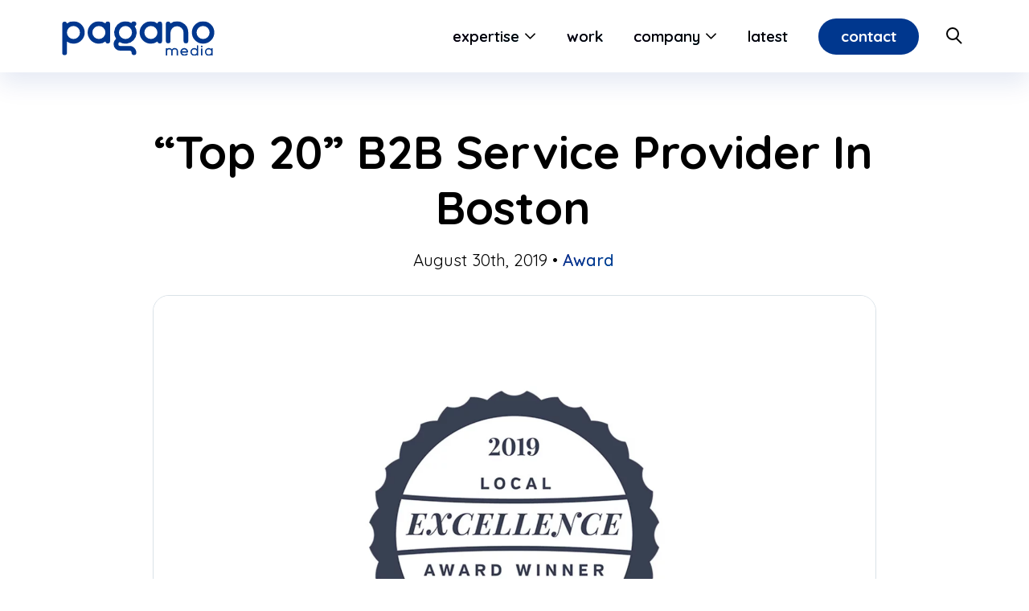

--- FILE ---
content_type: text/html; charset=UTF-8
request_url: https://paganomedia.com/top-20-b2b-service-provider-in-boston/
body_size: 90592
content:
<!DOCTYPE html><html lang="en"><head><meta charset="utf-8"><meta http-equiv="X-UA-Compatible" content="IE=edge"><meta name="viewport" content="width=device-width, initial-scale=1"> <!--[if lt IE 9]> <script src="https://oss.maxcdn.com/html5shiv/3.7.2/html5shiv.min.js"></script> <script src="https://oss.maxcdn.com/respond/1.4.2/respond.min.js"></script> <![endif]--><meta name='robots' content='index, follow, max-image-preview:large, max-snippet:-1, max-video-preview:-1' /><title>&quot;Top 20&quot; B2B Service Provider In Boston | Pagano Media</title><meta name="description" content="Named a top digital marketing service provider in Boston by UpCity based on work, awards, average project budgets and validated reviews" /><link rel="stylesheet" media="print" onload="this.onload=null;this.media='all';" id="ao_optimized_gfonts" href="https://fonts.googleapis.com/css?family=Quicksand:300,400,500,600,700&amp;display=swap"><link rel="canonical" href="https://paganomedia.com/top-20-b2b-service-provider-in-boston/" /><meta property="og:locale" content="en_US" /><meta property="og:type" content="article" /><meta property="og:title" content="&quot;Top 20&quot; B2B Service Provider In Boston | Pagano Media" /><meta property="og:description" content="Named a top digital marketing service provider in Boston by UpCity based on work, awards, average project budgets and validated reviews" /><meta property="og:url" content="https://paganomedia.com/top-20-b2b-service-provider-in-boston/" /><meta property="og:site_name" content="Pagano Media" /><meta property="article:publisher" content="https://www.facebook.com/paganomedia/" /><meta property="article:published_time" content="2019-08-30T16:51:23+00:00" /><meta property="article:modified_time" content="2023-05-08T19:31:03+00:00" /><meta property="og:image" content="https://paganomedia.com/wp-content/uploads/2019/08/UpCity-Award-local-2019.png" /><meta property="og:image:width" content="1600" /><meta property="og:image:height" content="1060" /><meta property="og:image:type" content="image/png" /><meta name="author" content="pmedia" /><meta name="twitter:card" content="summary_large_image" /><meta name="twitter:label1" content="Written by" /><meta name="twitter:data1" content="pmedia" /><meta name="twitter:label2" content="Est. reading time" /><meta name="twitter:data2" content="1 minute" /><style media="all">img:is([sizes="auto" i],[sizes^="auto," i]){contain-intrinsic-size:3000px 1500px}
img.wp-smiley,img.emoji{display:inline !important;border:none !important;box-shadow:none !important;height:1em !important;width:1em !important;margin:0 .07em !important;vertical-align:-.1em !important;background:0 0 !important;padding:0 !important}
@charset "UTF-8";.wp-block-archives{box-sizing:border-box}.wp-block-archives-dropdown label{display:block}.wp-block-avatar{line-height:0}.wp-block-avatar,.wp-block-avatar img{box-sizing:border-box}.wp-block-avatar.aligncenter{text-align:center}.wp-block-audio{box-sizing:border-box}.wp-block-audio :where(figcaption){margin-bottom:1em;margin-top:.5em}.wp-block-audio audio{min-width:300px;width:100%}.wp-block-button__link{align-content:center;box-sizing:border-box;cursor:pointer;display:inline-block;height:100%;text-align:center;word-break:break-word}.wp-block-button__link.aligncenter{text-align:center}.wp-block-button__link.alignright{text-align:right}:where(.wp-block-button__link){border-radius:9999px;box-shadow:none;padding:calc(.667em + 2px) calc(1.333em + 2px);text-decoration:none}.wp-block-button[style*=text-decoration] .wp-block-button__link{text-decoration:inherit}.wp-block-buttons>.wp-block-button.has-custom-width{max-width:none}.wp-block-buttons>.wp-block-button.has-custom-width .wp-block-button__link{width:100%}.wp-block-buttons>.wp-block-button.has-custom-font-size .wp-block-button__link{font-size:inherit}.wp-block-buttons>.wp-block-button.wp-block-button__width-25{width:calc(25% - var(--wp--style--block-gap, .5em)*.75)}.wp-block-buttons>.wp-block-button.wp-block-button__width-50{width:calc(50% - var(--wp--style--block-gap, .5em)*.5)}.wp-block-buttons>.wp-block-button.wp-block-button__width-75{width:calc(75% - var(--wp--style--block-gap, .5em)*.25)}.wp-block-buttons>.wp-block-button.wp-block-button__width-100{flex-basis:100%;width:100%}.wp-block-buttons.is-vertical>.wp-block-button.wp-block-button__width-25{width:25%}.wp-block-buttons.is-vertical>.wp-block-button.wp-block-button__width-50{width:50%}.wp-block-buttons.is-vertical>.wp-block-button.wp-block-button__width-75{width:75%}.wp-block-button.is-style-squared,.wp-block-button__link.wp-block-button.is-style-squared{border-radius:0}.wp-block-button.no-border-radius,.wp-block-button__link.no-border-radius{border-radius:0!important}:root :where(.wp-block-button .wp-block-button__link.is-style-outline),:root :where(.wp-block-button.is-style-outline>.wp-block-button__link){border:2px solid;padding:.667em 1.333em}:root :where(.wp-block-button .wp-block-button__link.is-style-outline:not(.has-text-color)),:root :where(.wp-block-button.is-style-outline>.wp-block-button__link:not(.has-text-color)){color:currentColor}:root :where(.wp-block-button .wp-block-button__link.is-style-outline:not(.has-background)),:root :where(.wp-block-button.is-style-outline>.wp-block-button__link:not(.has-background)){background-color:initial;background-image:none}.wp-block-buttons{box-sizing:border-box}.wp-block-buttons.is-vertical{flex-direction:column}.wp-block-buttons.is-vertical>.wp-block-button:last-child{margin-bottom:0}.wp-block-buttons>.wp-block-button{display:inline-block;margin:0}.wp-block-buttons.is-content-justification-left{justify-content:flex-start}.wp-block-buttons.is-content-justification-left.is-vertical{align-items:flex-start}.wp-block-buttons.is-content-justification-center{justify-content:center}.wp-block-buttons.is-content-justification-center.is-vertical{align-items:center}.wp-block-buttons.is-content-justification-right{justify-content:flex-end}.wp-block-buttons.is-content-justification-right.is-vertical{align-items:flex-end}.wp-block-buttons.is-content-justification-space-between{justify-content:space-between}.wp-block-buttons.aligncenter{text-align:center}.wp-block-buttons:not(.is-content-justification-space-between,.is-content-justification-right,.is-content-justification-left,.is-content-justification-center) .wp-block-button.aligncenter{margin-left:auto;margin-right:auto;width:100%}.wp-block-buttons[style*=text-decoration] .wp-block-button,.wp-block-buttons[style*=text-decoration] .wp-block-button__link{text-decoration:inherit}.wp-block-buttons.has-custom-font-size .wp-block-button__link{font-size:inherit}.wp-block-buttons .wp-block-button__link{width:100%}.wp-block-button.aligncenter,.wp-block-calendar{text-align:center}.wp-block-calendar td,.wp-block-calendar th{border:1px solid;padding:.25em}.wp-block-calendar th{font-weight:400}.wp-block-calendar caption{background-color:inherit}.wp-block-calendar table{border-collapse:collapse;width:100%}.wp-block-calendar table:where(:not(.has-text-color)){color:#40464d}.wp-block-calendar table:where(:not(.has-text-color)) td,.wp-block-calendar table:where(:not(.has-text-color)) th{border-color:#ddd}.wp-block-calendar table.has-background th{background-color:inherit}.wp-block-calendar table.has-text-color th{color:inherit}:where(.wp-block-calendar table:not(.has-background) th){background:#ddd}.wp-block-categories{box-sizing:border-box}.wp-block-categories.alignleft{margin-right:2em}.wp-block-categories.alignright{margin-left:2em}.wp-block-categories.wp-block-categories-dropdown.aligncenter{text-align:center}.wp-block-categories .wp-block-categories__label{display:block;width:100%}.wp-block-code{box-sizing:border-box}.wp-block-code code{
  /*!rtl:begin:ignore*/direction:ltr;display:block;font-family:inherit;overflow-wrap:break-word;text-align:initial;white-space:pre-wrap
  /*!rtl:end:ignore*/}.wp-block-columns{align-items:normal!important;box-sizing:border-box;display:flex;flex-wrap:wrap!important}@media (min-width:782px){.wp-block-columns{flex-wrap:nowrap!important}}.wp-block-columns.are-vertically-aligned-top{align-items:flex-start}.wp-block-columns.are-vertically-aligned-center{align-items:center}.wp-block-columns.are-vertically-aligned-bottom{align-items:flex-end}@media (max-width:781px){.wp-block-columns:not(.is-not-stacked-on-mobile)>.wp-block-column{flex-basis:100%!important}}@media (min-width:782px){.wp-block-columns:not(.is-not-stacked-on-mobile)>.wp-block-column{flex-basis:0;flex-grow:1}.wp-block-columns:not(.is-not-stacked-on-mobile)>.wp-block-column[style*=flex-basis]{flex-grow:0}}.wp-block-columns.is-not-stacked-on-mobile{flex-wrap:nowrap!important}.wp-block-columns.is-not-stacked-on-mobile>.wp-block-column{flex-basis:0;flex-grow:1}.wp-block-columns.is-not-stacked-on-mobile>.wp-block-column[style*=flex-basis]{flex-grow:0}:where(.wp-block-columns){margin-bottom:1.75em}:where(.wp-block-columns.has-background){padding:1.25em 2.375em}.wp-block-column{flex-grow:1;min-width:0;overflow-wrap:break-word;word-break:break-word}.wp-block-column.is-vertically-aligned-top{align-self:flex-start}.wp-block-column.is-vertically-aligned-center{align-self:center}.wp-block-column.is-vertically-aligned-bottom{align-self:flex-end}.wp-block-column.is-vertically-aligned-stretch{align-self:stretch}.wp-block-column.is-vertically-aligned-bottom,.wp-block-column.is-vertically-aligned-center,.wp-block-column.is-vertically-aligned-top{width:100%}.wp-block-post-comments{box-sizing:border-box}.wp-block-post-comments .alignleft{float:left}.wp-block-post-comments .alignright{float:right}.wp-block-post-comments .navigation:after{clear:both;content:"";display:table}.wp-block-post-comments .commentlist{clear:both;list-style:none;margin:0;padding:0}.wp-block-post-comments .commentlist .comment{min-height:2.25em;padding-left:3.25em}.wp-block-post-comments .commentlist .comment p{font-size:1em;line-height:1.8;margin:1em 0}.wp-block-post-comments .commentlist .children{list-style:none;margin:0;padding:0}.wp-block-post-comments .comment-author{line-height:1.5}.wp-block-post-comments .comment-author .avatar{border-radius:1.5em;display:block;float:left;height:2.5em;margin-right:.75em;margin-top:.5em;width:2.5em}.wp-block-post-comments .comment-author cite{font-style:normal}.wp-block-post-comments .comment-meta{font-size:.875em;line-height:1.5}.wp-block-post-comments .comment-meta b{font-weight:400}.wp-block-post-comments .comment-meta .comment-awaiting-moderation{display:block;margin-bottom:1em;margin-top:1em}.wp-block-post-comments .comment-body .commentmetadata{font-size:.875em}.wp-block-post-comments .comment-form-author label,.wp-block-post-comments .comment-form-comment label,.wp-block-post-comments .comment-form-email label,.wp-block-post-comments .comment-form-url label{display:block;margin-bottom:.25em}.wp-block-post-comments .comment-form input:not([type=submit]):not([type=checkbox]),.wp-block-post-comments .comment-form textarea{box-sizing:border-box;display:block;width:100%}.wp-block-post-comments .comment-form-cookies-consent{display:flex;gap:.25em}.wp-block-post-comments .comment-form-cookies-consent #wp-comment-cookies-consent{margin-top:.35em}.wp-block-post-comments .comment-reply-title{margin-bottom:0}.wp-block-post-comments .comment-reply-title :where(small){font-size:var(--wp--preset--font-size--medium,smaller);margin-left:.5em}.wp-block-post-comments .reply{font-size:.875em;margin-bottom:1.4em}.wp-block-post-comments input:not([type=submit]),.wp-block-post-comments textarea{border:1px solid #949494;font-family:inherit;font-size:1em}.wp-block-post-comments input:not([type=submit]):not([type=checkbox]),.wp-block-post-comments textarea{padding:calc(.667em + 2px)}:where(.wp-block-post-comments input[type=submit]){border:none}.wp-block-comments{box-sizing:border-box}.wp-block-comments-pagination>.wp-block-comments-pagination-next,.wp-block-comments-pagination>.wp-block-comments-pagination-numbers,.wp-block-comments-pagination>.wp-block-comments-pagination-previous{font-size:inherit;margin-bottom:.5em;margin-right:.5em}.wp-block-comments-pagination>.wp-block-comments-pagination-next:last-child,.wp-block-comments-pagination>.wp-block-comments-pagination-numbers:last-child,.wp-block-comments-pagination>.wp-block-comments-pagination-previous:last-child{margin-right:0}.wp-block-comments-pagination .wp-block-comments-pagination-previous-arrow{display:inline-block;margin-right:1ch}.wp-block-comments-pagination .wp-block-comments-pagination-previous-arrow:not(.is-arrow-chevron){transform:scaleX(1)}.wp-block-comments-pagination .wp-block-comments-pagination-next-arrow{display:inline-block;margin-left:1ch}.wp-block-comments-pagination .wp-block-comments-pagination-next-arrow:not(.is-arrow-chevron){transform:scaleX(1)}.wp-block-comments-pagination.aligncenter{justify-content:center}.wp-block-comment-template{box-sizing:border-box;list-style:none;margin-bottom:0;max-width:100%;padding:0}.wp-block-comment-template li{clear:both}.wp-block-comment-template ol{list-style:none;margin-bottom:0;max-width:100%;padding-left:2rem}.wp-block-comment-template.alignleft{float:left}.wp-block-comment-template.aligncenter{margin-left:auto;margin-right:auto;width:fit-content}.wp-block-comment-template.alignright{float:right}.wp-block-comment-date{box-sizing:border-box}.comment-awaiting-moderation{display:block;font-size:.875em;line-height:1.5}.wp-block-comment-author-name,.wp-block-comment-content,.wp-block-comment-edit-link,.wp-block-comment-reply-link{box-sizing:border-box}.wp-block-cover,.wp-block-cover-image{align-items:center;background-position:50%;box-sizing:border-box;display:flex;justify-content:center;min-height:430px;overflow:hidden;overflow:clip;padding:1em;position:relative}.wp-block-cover .has-background-dim:not([class*=-background-color]),.wp-block-cover-image .has-background-dim:not([class*=-background-color]),.wp-block-cover-image.has-background-dim:not([class*=-background-color]),.wp-block-cover.has-background-dim:not([class*=-background-color]){background-color:#000}.wp-block-cover .has-background-dim.has-background-gradient,.wp-block-cover-image .has-background-dim.has-background-gradient{background-color:initial}.wp-block-cover-image.has-background-dim:before,.wp-block-cover.has-background-dim:before{background-color:inherit;content:""}.wp-block-cover .wp-block-cover__background,.wp-block-cover .wp-block-cover__gradient-background,.wp-block-cover-image .wp-block-cover__background,.wp-block-cover-image .wp-block-cover__gradient-background,.wp-block-cover-image.has-background-dim:not(.has-background-gradient):before,.wp-block-cover.has-background-dim:not(.has-background-gradient):before{bottom:0;left:0;opacity:.5;position:absolute;right:0;top:0}.wp-block-cover-image.has-background-dim.has-background-dim-10 .wp-block-cover__background,.wp-block-cover-image.has-background-dim.has-background-dim-10 .wp-block-cover__gradient-background,.wp-block-cover-image.has-background-dim.has-background-dim-10:not(.has-background-gradient):before,.wp-block-cover.has-background-dim.has-background-dim-10 .wp-block-cover__background,.wp-block-cover.has-background-dim.has-background-dim-10 .wp-block-cover__gradient-background,.wp-block-cover.has-background-dim.has-background-dim-10:not(.has-background-gradient):before{opacity:.1}.wp-block-cover-image.has-background-dim.has-background-dim-20 .wp-block-cover__background,.wp-block-cover-image.has-background-dim.has-background-dim-20 .wp-block-cover__gradient-background,.wp-block-cover-image.has-background-dim.has-background-dim-20:not(.has-background-gradient):before,.wp-block-cover.has-background-dim.has-background-dim-20 .wp-block-cover__background,.wp-block-cover.has-background-dim.has-background-dim-20 .wp-block-cover__gradient-background,.wp-block-cover.has-background-dim.has-background-dim-20:not(.has-background-gradient):before{opacity:.2}.wp-block-cover-image.has-background-dim.has-background-dim-30 .wp-block-cover__background,.wp-block-cover-image.has-background-dim.has-background-dim-30 .wp-block-cover__gradient-background,.wp-block-cover-image.has-background-dim.has-background-dim-30:not(.has-background-gradient):before,.wp-block-cover.has-background-dim.has-background-dim-30 .wp-block-cover__background,.wp-block-cover.has-background-dim.has-background-dim-30 .wp-block-cover__gradient-background,.wp-block-cover.has-background-dim.has-background-dim-30:not(.has-background-gradient):before{opacity:.3}.wp-block-cover-image.has-background-dim.has-background-dim-40 .wp-block-cover__background,.wp-block-cover-image.has-background-dim.has-background-dim-40 .wp-block-cover__gradient-background,.wp-block-cover-image.has-background-dim.has-background-dim-40:not(.has-background-gradient):before,.wp-block-cover.has-background-dim.has-background-dim-40 .wp-block-cover__background,.wp-block-cover.has-background-dim.has-background-dim-40 .wp-block-cover__gradient-background,.wp-block-cover.has-background-dim.has-background-dim-40:not(.has-background-gradient):before{opacity:.4}.wp-block-cover-image.has-background-dim.has-background-dim-50 .wp-block-cover__background,.wp-block-cover-image.has-background-dim.has-background-dim-50 .wp-block-cover__gradient-background,.wp-block-cover-image.has-background-dim.has-background-dim-50:not(.has-background-gradient):before,.wp-block-cover.has-background-dim.has-background-dim-50 .wp-block-cover__background,.wp-block-cover.has-background-dim.has-background-dim-50 .wp-block-cover__gradient-background,.wp-block-cover.has-background-dim.has-background-dim-50:not(.has-background-gradient):before{opacity:.5}.wp-block-cover-image.has-background-dim.has-background-dim-60 .wp-block-cover__background,.wp-block-cover-image.has-background-dim.has-background-dim-60 .wp-block-cover__gradient-background,.wp-block-cover-image.has-background-dim.has-background-dim-60:not(.has-background-gradient):before,.wp-block-cover.has-background-dim.has-background-dim-60 .wp-block-cover__background,.wp-block-cover.has-background-dim.has-background-dim-60 .wp-block-cover__gradient-background,.wp-block-cover.has-background-dim.has-background-dim-60:not(.has-background-gradient):before{opacity:.6}.wp-block-cover-image.has-background-dim.has-background-dim-70 .wp-block-cover__background,.wp-block-cover-image.has-background-dim.has-background-dim-70 .wp-block-cover__gradient-background,.wp-block-cover-image.has-background-dim.has-background-dim-70:not(.has-background-gradient):before,.wp-block-cover.has-background-dim.has-background-dim-70 .wp-block-cover__background,.wp-block-cover.has-background-dim.has-background-dim-70 .wp-block-cover__gradient-background,.wp-block-cover.has-background-dim.has-background-dim-70:not(.has-background-gradient):before{opacity:.7}.wp-block-cover-image.has-background-dim.has-background-dim-80 .wp-block-cover__background,.wp-block-cover-image.has-background-dim.has-background-dim-80 .wp-block-cover__gradient-background,.wp-block-cover-image.has-background-dim.has-background-dim-80:not(.has-background-gradient):before,.wp-block-cover.has-background-dim.has-background-dim-80 .wp-block-cover__background,.wp-block-cover.has-background-dim.has-background-dim-80 .wp-block-cover__gradient-background,.wp-block-cover.has-background-dim.has-background-dim-80:not(.has-background-gradient):before{opacity:.8}.wp-block-cover-image.has-background-dim.has-background-dim-90 .wp-block-cover__background,.wp-block-cover-image.has-background-dim.has-background-dim-90 .wp-block-cover__gradient-background,.wp-block-cover-image.has-background-dim.has-background-dim-90:not(.has-background-gradient):before,.wp-block-cover.has-background-dim.has-background-dim-90 .wp-block-cover__background,.wp-block-cover.has-background-dim.has-background-dim-90 .wp-block-cover__gradient-background,.wp-block-cover.has-background-dim.has-background-dim-90:not(.has-background-gradient):before{opacity:.9}.wp-block-cover-image.has-background-dim.has-background-dim-100 .wp-block-cover__background,.wp-block-cover-image.has-background-dim.has-background-dim-100 .wp-block-cover__gradient-background,.wp-block-cover-image.has-background-dim.has-background-dim-100:not(.has-background-gradient):before,.wp-block-cover.has-background-dim.has-background-dim-100 .wp-block-cover__background,.wp-block-cover.has-background-dim.has-background-dim-100 .wp-block-cover__gradient-background,.wp-block-cover.has-background-dim.has-background-dim-100:not(.has-background-gradient):before{opacity:1}.wp-block-cover .wp-block-cover__background.has-background-dim.has-background-dim-0,.wp-block-cover .wp-block-cover__gradient-background.has-background-dim.has-background-dim-0,.wp-block-cover-image .wp-block-cover__background.has-background-dim.has-background-dim-0,.wp-block-cover-image .wp-block-cover__gradient-background.has-background-dim.has-background-dim-0{opacity:0}.wp-block-cover .wp-block-cover__background.has-background-dim.has-background-dim-10,.wp-block-cover .wp-block-cover__gradient-background.has-background-dim.has-background-dim-10,.wp-block-cover-image .wp-block-cover__background.has-background-dim.has-background-dim-10,.wp-block-cover-image .wp-block-cover__gradient-background.has-background-dim.has-background-dim-10{opacity:.1}.wp-block-cover .wp-block-cover__background.has-background-dim.has-background-dim-20,.wp-block-cover .wp-block-cover__gradient-background.has-background-dim.has-background-dim-20,.wp-block-cover-image .wp-block-cover__background.has-background-dim.has-background-dim-20,.wp-block-cover-image .wp-block-cover__gradient-background.has-background-dim.has-background-dim-20{opacity:.2}.wp-block-cover .wp-block-cover__background.has-background-dim.has-background-dim-30,.wp-block-cover .wp-block-cover__gradient-background.has-background-dim.has-background-dim-30,.wp-block-cover-image .wp-block-cover__background.has-background-dim.has-background-dim-30,.wp-block-cover-image .wp-block-cover__gradient-background.has-background-dim.has-background-dim-30{opacity:.3}.wp-block-cover .wp-block-cover__background.has-background-dim.has-background-dim-40,.wp-block-cover .wp-block-cover__gradient-background.has-background-dim.has-background-dim-40,.wp-block-cover-image .wp-block-cover__background.has-background-dim.has-background-dim-40,.wp-block-cover-image .wp-block-cover__gradient-background.has-background-dim.has-background-dim-40{opacity:.4}.wp-block-cover .wp-block-cover__background.has-background-dim.has-background-dim-50,.wp-block-cover .wp-block-cover__gradient-background.has-background-dim.has-background-dim-50,.wp-block-cover-image .wp-block-cover__background.has-background-dim.has-background-dim-50,.wp-block-cover-image .wp-block-cover__gradient-background.has-background-dim.has-background-dim-50{opacity:.5}.wp-block-cover .wp-block-cover__background.has-background-dim.has-background-dim-60,.wp-block-cover .wp-block-cover__gradient-background.has-background-dim.has-background-dim-60,.wp-block-cover-image .wp-block-cover__background.has-background-dim.has-background-dim-60,.wp-block-cover-image .wp-block-cover__gradient-background.has-background-dim.has-background-dim-60{opacity:.6}.wp-block-cover .wp-block-cover__background.has-background-dim.has-background-dim-70,.wp-block-cover .wp-block-cover__gradient-background.has-background-dim.has-background-dim-70,.wp-block-cover-image .wp-block-cover__background.has-background-dim.has-background-dim-70,.wp-block-cover-image .wp-block-cover__gradient-background.has-background-dim.has-background-dim-70{opacity:.7}.wp-block-cover .wp-block-cover__background.has-background-dim.has-background-dim-80,.wp-block-cover .wp-block-cover__gradient-background.has-background-dim.has-background-dim-80,.wp-block-cover-image .wp-block-cover__background.has-background-dim.has-background-dim-80,.wp-block-cover-image .wp-block-cover__gradient-background.has-background-dim.has-background-dim-80{opacity:.8}.wp-block-cover .wp-block-cover__background.has-background-dim.has-background-dim-90,.wp-block-cover .wp-block-cover__gradient-background.has-background-dim.has-background-dim-90,.wp-block-cover-image .wp-block-cover__background.has-background-dim.has-background-dim-90,.wp-block-cover-image .wp-block-cover__gradient-background.has-background-dim.has-background-dim-90{opacity:.9}.wp-block-cover .wp-block-cover__background.has-background-dim.has-background-dim-100,.wp-block-cover .wp-block-cover__gradient-background.has-background-dim.has-background-dim-100,.wp-block-cover-image .wp-block-cover__background.has-background-dim.has-background-dim-100,.wp-block-cover-image .wp-block-cover__gradient-background.has-background-dim.has-background-dim-100{opacity:1}.wp-block-cover-image.alignleft,.wp-block-cover-image.alignright,.wp-block-cover.alignleft,.wp-block-cover.alignright{max-width:420px;width:100%}.wp-block-cover-image.aligncenter,.wp-block-cover-image.alignleft,.wp-block-cover-image.alignright,.wp-block-cover.aligncenter,.wp-block-cover.alignleft,.wp-block-cover.alignright{display:flex}.wp-block-cover .wp-block-cover__inner-container,.wp-block-cover-image .wp-block-cover__inner-container{color:inherit;position:relative;width:100%}.wp-block-cover-image.is-position-top-left,.wp-block-cover.is-position-top-left{align-items:flex-start;justify-content:flex-start}.wp-block-cover-image.is-position-top-center,.wp-block-cover.is-position-top-center{align-items:flex-start;justify-content:center}.wp-block-cover-image.is-position-top-right,.wp-block-cover.is-position-top-right{align-items:flex-start;justify-content:flex-end}.wp-block-cover-image.is-position-center-left,.wp-block-cover.is-position-center-left{align-items:center;justify-content:flex-start}.wp-block-cover-image.is-position-center-center,.wp-block-cover.is-position-center-center{align-items:center;justify-content:center}.wp-block-cover-image.is-position-center-right,.wp-block-cover.is-position-center-right{align-items:center;justify-content:flex-end}.wp-block-cover-image.is-position-bottom-left,.wp-block-cover.is-position-bottom-left{align-items:flex-end;justify-content:flex-start}.wp-block-cover-image.is-position-bottom-center,.wp-block-cover.is-position-bottom-center{align-items:flex-end;justify-content:center}.wp-block-cover-image.is-position-bottom-right,.wp-block-cover.is-position-bottom-right{align-items:flex-end;justify-content:flex-end}.wp-block-cover-image.has-custom-content-position.has-custom-content-position .wp-block-cover__inner-container,.wp-block-cover.has-custom-content-position.has-custom-content-position .wp-block-cover__inner-container{margin:0}.wp-block-cover-image.has-custom-content-position.has-custom-content-position.is-position-bottom-left .wp-block-cover__inner-container,.wp-block-cover-image.has-custom-content-position.has-custom-content-position.is-position-bottom-right .wp-block-cover__inner-container,.wp-block-cover-image.has-custom-content-position.has-custom-content-position.is-position-center-left .wp-block-cover__inner-container,.wp-block-cover-image.has-custom-content-position.has-custom-content-position.is-position-center-right .wp-block-cover__inner-container,.wp-block-cover-image.has-custom-content-position.has-custom-content-position.is-position-top-left .wp-block-cover__inner-container,.wp-block-cover-image.has-custom-content-position.has-custom-content-position.is-position-top-right .wp-block-cover__inner-container,.wp-block-cover.has-custom-content-position.has-custom-content-position.is-position-bottom-left .wp-block-cover__inner-container,.wp-block-cover.has-custom-content-position.has-custom-content-position.is-position-bottom-right .wp-block-cover__inner-container,.wp-block-cover.has-custom-content-position.has-custom-content-position.is-position-center-left .wp-block-cover__inner-container,.wp-block-cover.has-custom-content-position.has-custom-content-position.is-position-center-right .wp-block-cover__inner-container,.wp-block-cover.has-custom-content-position.has-custom-content-position.is-position-top-left .wp-block-cover__inner-container,.wp-block-cover.has-custom-content-position.has-custom-content-position.is-position-top-right .wp-block-cover__inner-container{margin:0;width:auto}.wp-block-cover .wp-block-cover__image-background,.wp-block-cover video.wp-block-cover__video-background,.wp-block-cover-image .wp-block-cover__image-background,.wp-block-cover-image video.wp-block-cover__video-background{border:none;bottom:0;box-shadow:none;height:100%;left:0;margin:0;max-height:none;max-width:none;object-fit:cover;outline:none;padding:0;position:absolute;right:0;top:0;width:100%}.wp-block-cover-image.has-parallax,.wp-block-cover.has-parallax,.wp-block-cover__image-background.has-parallax,video.wp-block-cover__video-background.has-parallax{background-attachment:fixed;background-repeat:no-repeat;background-size:cover}@supports (-webkit-touch-callout:inherit){.wp-block-cover-image.has-parallax,.wp-block-cover.has-parallax,.wp-block-cover__image-background.has-parallax,video.wp-block-cover__video-background.has-parallax{background-attachment:scroll}}@media (prefers-reduced-motion:reduce){.wp-block-cover-image.has-parallax,.wp-block-cover.has-parallax,.wp-block-cover__image-background.has-parallax,video.wp-block-cover__video-background.has-parallax{background-attachment:scroll}}.wp-block-cover-image.is-repeated,.wp-block-cover.is-repeated,.wp-block-cover__image-background.is-repeated,video.wp-block-cover__video-background.is-repeated{background-repeat:repeat;background-size:auto}.wp-block-cover-image-text,.wp-block-cover-image-text a,.wp-block-cover-image-text a:active,.wp-block-cover-image-text a:focus,.wp-block-cover-image-text a:hover,.wp-block-cover-text,.wp-block-cover-text a,.wp-block-cover-text a:active,.wp-block-cover-text a:focus,.wp-block-cover-text a:hover,section.wp-block-cover-image h2,section.wp-block-cover-image h2 a,section.wp-block-cover-image h2 a:active,section.wp-block-cover-image h2 a:focus,section.wp-block-cover-image h2 a:hover{color:#fff}.wp-block-cover-image .wp-block-cover.has-left-content{justify-content:flex-start}.wp-block-cover-image .wp-block-cover.has-right-content{justify-content:flex-end}.wp-block-cover-image.has-left-content .wp-block-cover-image-text,.wp-block-cover.has-left-content .wp-block-cover-text,section.wp-block-cover-image.has-left-content>h2{margin-left:0;text-align:left}.wp-block-cover-image.has-right-content .wp-block-cover-image-text,.wp-block-cover.has-right-content .wp-block-cover-text,section.wp-block-cover-image.has-right-content>h2{margin-right:0;text-align:right}.wp-block-cover .wp-block-cover-text,.wp-block-cover-image .wp-block-cover-image-text,section.wp-block-cover-image>h2{font-size:2em;line-height:1.25;margin-bottom:0;max-width:840px;padding:.44em;text-align:center;z-index:1}:where(.wp-block-cover-image:not(.has-text-color)),:where(.wp-block-cover:not(.has-text-color)){color:#fff}:where(.wp-block-cover-image.is-light:not(.has-text-color)),:where(.wp-block-cover.is-light:not(.has-text-color)){color:#000}:root :where(.wp-block-cover h1:not(.has-text-color)),:root :where(.wp-block-cover h2:not(.has-text-color)),:root :where(.wp-block-cover h3:not(.has-text-color)),:root :where(.wp-block-cover h4:not(.has-text-color)),:root :where(.wp-block-cover h5:not(.has-text-color)),:root :where(.wp-block-cover h6:not(.has-text-color)),:root :where(.wp-block-cover p:not(.has-text-color)){color:inherit}body:not(.editor-styles-wrapper) .wp-block-cover:not(.wp-block-cover:has(.wp-block-cover__background+.wp-block-cover__inner-container)) .wp-block-cover__image-background,body:not(.editor-styles-wrapper) .wp-block-cover:not(.wp-block-cover:has(.wp-block-cover__background+.wp-block-cover__inner-container)) .wp-block-cover__video-background{z-index:0}body:not(.editor-styles-wrapper) .wp-block-cover:not(.wp-block-cover:has(.wp-block-cover__background+.wp-block-cover__inner-container)) .wp-block-cover__background,body:not(.editor-styles-wrapper) .wp-block-cover:not(.wp-block-cover:has(.wp-block-cover__background+.wp-block-cover__inner-container)) .wp-block-cover__gradient-background,body:not(.editor-styles-wrapper) .wp-block-cover:not(.wp-block-cover:has(.wp-block-cover__background+.wp-block-cover__inner-container)) .wp-block-cover__inner-container,body:not(.editor-styles-wrapper) .wp-block-cover:not(.wp-block-cover:has(.wp-block-cover__background+.wp-block-cover__inner-container)).has-background-dim:not(.has-background-gradient):before{z-index:1}.has-modal-open body:not(.editor-styles-wrapper) .wp-block-cover:not(.wp-block-cover:has(.wp-block-cover__background+.wp-block-cover__inner-container)) .wp-block-cover__inner-container{z-index:auto}.wp-block-details{box-sizing:border-box}.wp-block-details summary{cursor:pointer}.wp-block-embed.alignleft,.wp-block-embed.alignright,.wp-block[data-align=left]>[data-type="core/embed"],.wp-block[data-align=right]>[data-type="core/embed"]{max-width:360px;width:100%}.wp-block-embed.alignleft .wp-block-embed__wrapper,.wp-block-embed.alignright .wp-block-embed__wrapper,.wp-block[data-align=left]>[data-type="core/embed"] .wp-block-embed__wrapper,.wp-block[data-align=right]>[data-type="core/embed"] .wp-block-embed__wrapper{min-width:280px}.wp-block-cover .wp-block-embed{min-height:240px;min-width:320px}.wp-block-embed{overflow-wrap:break-word}.wp-block-embed :where(figcaption){margin-bottom:1em;margin-top:.5em}.wp-block-embed iframe{max-width:100%}.wp-block-embed__wrapper{position:relative}.wp-embed-responsive .wp-has-aspect-ratio .wp-block-embed__wrapper:before{content:"";display:block;padding-top:50%}.wp-embed-responsive .wp-has-aspect-ratio iframe{bottom:0;height:100%;left:0;position:absolute;right:0;top:0;width:100%}.wp-embed-responsive .wp-embed-aspect-21-9 .wp-block-embed__wrapper:before{padding-top:42.85%}.wp-embed-responsive .wp-embed-aspect-18-9 .wp-block-embed__wrapper:before{padding-top:50%}.wp-embed-responsive .wp-embed-aspect-16-9 .wp-block-embed__wrapper:before{padding-top:56.25%}.wp-embed-responsive .wp-embed-aspect-4-3 .wp-block-embed__wrapper:before{padding-top:75%}.wp-embed-responsive .wp-embed-aspect-1-1 .wp-block-embed__wrapper:before{padding-top:100%}.wp-embed-responsive .wp-embed-aspect-9-16 .wp-block-embed__wrapper:before{padding-top:177.77%}.wp-embed-responsive .wp-embed-aspect-1-2 .wp-block-embed__wrapper:before{padding-top:200%}.wp-block-file{box-sizing:border-box}.wp-block-file:not(.wp-element-button){font-size:.8em}.wp-block-file.aligncenter{text-align:center}.wp-block-file.alignright{text-align:right}.wp-block-file *+.wp-block-file__button{margin-left:.75em}:where(.wp-block-file){margin-bottom:1.5em}.wp-block-file__embed{margin-bottom:1em}:where(.wp-block-file__button){border-radius:2em;display:inline-block;padding:.5em 1em}:where(.wp-block-file__button):is(a):active,:where(.wp-block-file__button):is(a):focus,:where(.wp-block-file__button):is(a):hover,:where(.wp-block-file__button):is(a):visited{box-shadow:none;color:#fff;opacity:.85;text-decoration:none}.wp-block-form-input__label{display:flex;flex-direction:column;gap:.25em;margin-bottom:.5em;width:100%}.wp-block-form-input__label.is-label-inline{align-items:center;flex-direction:row;gap:.5em}.wp-block-form-input__label.is-label-inline .wp-block-form-input__label-content{margin-bottom:.5em}.wp-block-form-input__label:has(input[type=checkbox]){flex-direction:row;width:fit-content}.wp-block-form-input__label:has(input[type=checkbox]) .wp-block-form-input__label-content{margin:0}.wp-block-form-input__label:has(.wp-block-form-input__label-content+input[type=checkbox]){flex-direction:row-reverse}.wp-block-form-input__label-content{width:fit-content}.wp-block-form-input__input{font-size:1em;margin-bottom:.5em;padding:0 .5em}.wp-block-form-input__input[type=date],.wp-block-form-input__input[type=datetime-local],.wp-block-form-input__input[type=datetime],.wp-block-form-input__input[type=email],.wp-block-form-input__input[type=month],.wp-block-form-input__input[type=number],.wp-block-form-input__input[type=password],.wp-block-form-input__input[type=search],.wp-block-form-input__input[type=tel],.wp-block-form-input__input[type=text],.wp-block-form-input__input[type=time],.wp-block-form-input__input[type=url],.wp-block-form-input__input[type=week]{border:1px solid;line-height:2;min-height:2em}textarea.wp-block-form-input__input{min-height:10em}.blocks-gallery-grid:not(.has-nested-images),.wp-block-gallery:not(.has-nested-images){display:flex;flex-wrap:wrap;list-style-type:none;margin:0;padding:0}.blocks-gallery-grid:not(.has-nested-images) .blocks-gallery-image,.blocks-gallery-grid:not(.has-nested-images) .blocks-gallery-item,.wp-block-gallery:not(.has-nested-images) .blocks-gallery-image,.wp-block-gallery:not(.has-nested-images) .blocks-gallery-item{display:flex;flex-direction:column;flex-grow:1;justify-content:center;margin:0 1em 1em 0;position:relative;width:calc(50% - 1em)}.blocks-gallery-grid:not(.has-nested-images) .blocks-gallery-image:nth-of-type(2n),.blocks-gallery-grid:not(.has-nested-images) .blocks-gallery-item:nth-of-type(2n),.wp-block-gallery:not(.has-nested-images) .blocks-gallery-image:nth-of-type(2n),.wp-block-gallery:not(.has-nested-images) .blocks-gallery-item:nth-of-type(2n){margin-right:0}.blocks-gallery-grid:not(.has-nested-images) .blocks-gallery-image figure,.blocks-gallery-grid:not(.has-nested-images) .blocks-gallery-item figure,.wp-block-gallery:not(.has-nested-images) .blocks-gallery-image figure,.wp-block-gallery:not(.has-nested-images) .blocks-gallery-item figure{align-items:flex-end;display:flex;height:100%;justify-content:flex-start;margin:0}.blocks-gallery-grid:not(.has-nested-images) .blocks-gallery-image img,.blocks-gallery-grid:not(.has-nested-images) .blocks-gallery-item img,.wp-block-gallery:not(.has-nested-images) .blocks-gallery-image img,.wp-block-gallery:not(.has-nested-images) .blocks-gallery-item img{display:block;height:auto;max-width:100%;width:auto}.blocks-gallery-grid:not(.has-nested-images) .blocks-gallery-image figcaption,.blocks-gallery-grid:not(.has-nested-images) .blocks-gallery-item figcaption,.wp-block-gallery:not(.has-nested-images) .blocks-gallery-image figcaption,.wp-block-gallery:not(.has-nested-images) .blocks-gallery-item figcaption{background:linear-gradient(0deg,#000000b3,#0000004d 70%,#0000);bottom:0;box-sizing:border-box;color:#fff;font-size:.8em;margin:0;max-height:100%;overflow:auto;padding:3em .77em .7em;position:absolute;text-align:center;width:100%;z-index:2}.blocks-gallery-grid:not(.has-nested-images) .blocks-gallery-image figcaption img,.blocks-gallery-grid:not(.has-nested-images) .blocks-gallery-item figcaption img,.wp-block-gallery:not(.has-nested-images) .blocks-gallery-image figcaption img,.wp-block-gallery:not(.has-nested-images) .blocks-gallery-item figcaption img{display:inline}.blocks-gallery-grid:not(.has-nested-images) figcaption,.wp-block-gallery:not(.has-nested-images) figcaption{flex-grow:1}.blocks-gallery-grid:not(.has-nested-images).is-cropped .blocks-gallery-image a,.blocks-gallery-grid:not(.has-nested-images).is-cropped .blocks-gallery-image img,.blocks-gallery-grid:not(.has-nested-images).is-cropped .blocks-gallery-item a,.blocks-gallery-grid:not(.has-nested-images).is-cropped .blocks-gallery-item img,.wp-block-gallery:not(.has-nested-images).is-cropped .blocks-gallery-image a,.wp-block-gallery:not(.has-nested-images).is-cropped .blocks-gallery-image img,.wp-block-gallery:not(.has-nested-images).is-cropped .blocks-gallery-item a,.wp-block-gallery:not(.has-nested-images).is-cropped .blocks-gallery-item img{flex:1;height:100%;object-fit:cover;width:100%}.blocks-gallery-grid:not(.has-nested-images).columns-1 .blocks-gallery-image,.blocks-gallery-grid:not(.has-nested-images).columns-1 .blocks-gallery-item,.wp-block-gallery:not(.has-nested-images).columns-1 .blocks-gallery-image,.wp-block-gallery:not(.has-nested-images).columns-1 .blocks-gallery-item{margin-right:0;width:100%}@media (min-width:600px){.blocks-gallery-grid:not(.has-nested-images).columns-3 .blocks-gallery-image,.blocks-gallery-grid:not(.has-nested-images).columns-3 .blocks-gallery-item,.wp-block-gallery:not(.has-nested-images).columns-3 .blocks-gallery-image,.wp-block-gallery:not(.has-nested-images).columns-3 .blocks-gallery-item{margin-right:1em;width:calc(33.33333% - .66667em)}.blocks-gallery-grid:not(.has-nested-images).columns-4 .blocks-gallery-image,.blocks-gallery-grid:not(.has-nested-images).columns-4 .blocks-gallery-item,.wp-block-gallery:not(.has-nested-images).columns-4 .blocks-gallery-image,.wp-block-gallery:not(.has-nested-images).columns-4 .blocks-gallery-item{margin-right:1em;width:calc(25% - .75em)}.blocks-gallery-grid:not(.has-nested-images).columns-5 .blocks-gallery-image,.blocks-gallery-grid:not(.has-nested-images).columns-5 .blocks-gallery-item,.wp-block-gallery:not(.has-nested-images).columns-5 .blocks-gallery-image,.wp-block-gallery:not(.has-nested-images).columns-5 .blocks-gallery-item{margin-right:1em;width:calc(20% - .8em)}.blocks-gallery-grid:not(.has-nested-images).columns-6 .blocks-gallery-image,.blocks-gallery-grid:not(.has-nested-images).columns-6 .blocks-gallery-item,.wp-block-gallery:not(.has-nested-images).columns-6 .blocks-gallery-image,.wp-block-gallery:not(.has-nested-images).columns-6 .blocks-gallery-item{margin-right:1em;width:calc(16.66667% - .83333em)}.blocks-gallery-grid:not(.has-nested-images).columns-7 .blocks-gallery-image,.blocks-gallery-grid:not(.has-nested-images).columns-7 .blocks-gallery-item,.wp-block-gallery:not(.has-nested-images).columns-7 .blocks-gallery-image,.wp-block-gallery:not(.has-nested-images).columns-7 .blocks-gallery-item{margin-right:1em;width:calc(14.28571% - .85714em)}.blocks-gallery-grid:not(.has-nested-images).columns-8 .blocks-gallery-image,.blocks-gallery-grid:not(.has-nested-images).columns-8 .blocks-gallery-item,.wp-block-gallery:not(.has-nested-images).columns-8 .blocks-gallery-image,.wp-block-gallery:not(.has-nested-images).columns-8 .blocks-gallery-item{margin-right:1em;width:calc(12.5% - .875em)}.blocks-gallery-grid:not(.has-nested-images).columns-1 .blocks-gallery-image:nth-of-type(1n),.blocks-gallery-grid:not(.has-nested-images).columns-1 .blocks-gallery-item:nth-of-type(1n),.blocks-gallery-grid:not(.has-nested-images).columns-2 .blocks-gallery-image:nth-of-type(2n),.blocks-gallery-grid:not(.has-nested-images).columns-2 .blocks-gallery-item:nth-of-type(2n),.blocks-gallery-grid:not(.has-nested-images).columns-3 .blocks-gallery-image:nth-of-type(3n),.blocks-gallery-grid:not(.has-nested-images).columns-3 .blocks-gallery-item:nth-of-type(3n),.blocks-gallery-grid:not(.has-nested-images).columns-4 .blocks-gallery-image:nth-of-type(4n),.blocks-gallery-grid:not(.has-nested-images).columns-4 .blocks-gallery-item:nth-of-type(4n),.blocks-gallery-grid:not(.has-nested-images).columns-5 .blocks-gallery-image:nth-of-type(5n),.blocks-gallery-grid:not(.has-nested-images).columns-5 .blocks-gallery-item:nth-of-type(5n),.blocks-gallery-grid:not(.has-nested-images).columns-6 .blocks-gallery-image:nth-of-type(6n),.blocks-gallery-grid:not(.has-nested-images).columns-6 .blocks-gallery-item:nth-of-type(6n),.blocks-gallery-grid:not(.has-nested-images).columns-7 .blocks-gallery-image:nth-of-type(7n),.blocks-gallery-grid:not(.has-nested-images).columns-7 .blocks-gallery-item:nth-of-type(7n),.blocks-gallery-grid:not(.has-nested-images).columns-8 .blocks-gallery-image:nth-of-type(8n),.blocks-gallery-grid:not(.has-nested-images).columns-8 .blocks-gallery-item:nth-of-type(8n),.wp-block-gallery:not(.has-nested-images).columns-1 .blocks-gallery-image:nth-of-type(1n),.wp-block-gallery:not(.has-nested-images).columns-1 .blocks-gallery-item:nth-of-type(1n),.wp-block-gallery:not(.has-nested-images).columns-2 .blocks-gallery-image:nth-of-type(2n),.wp-block-gallery:not(.has-nested-images).columns-2 .blocks-gallery-item:nth-of-type(2n),.wp-block-gallery:not(.has-nested-images).columns-3 .blocks-gallery-image:nth-of-type(3n),.wp-block-gallery:not(.has-nested-images).columns-3 .blocks-gallery-item:nth-of-type(3n),.wp-block-gallery:not(.has-nested-images).columns-4 .blocks-gallery-image:nth-of-type(4n),.wp-block-gallery:not(.has-nested-images).columns-4 .blocks-gallery-item:nth-of-type(4n),.wp-block-gallery:not(.has-nested-images).columns-5 .blocks-gallery-image:nth-of-type(5n),.wp-block-gallery:not(.has-nested-images).columns-5 .blocks-gallery-item:nth-of-type(5n),.wp-block-gallery:not(.has-nested-images).columns-6 .blocks-gallery-image:nth-of-type(6n),.wp-block-gallery:not(.has-nested-images).columns-6 .blocks-gallery-item:nth-of-type(6n),.wp-block-gallery:not(.has-nested-images).columns-7 .blocks-gallery-image:nth-of-type(7n),.wp-block-gallery:not(.has-nested-images).columns-7 .blocks-gallery-item:nth-of-type(7n),.wp-block-gallery:not(.has-nested-images).columns-8 .blocks-gallery-image:nth-of-type(8n),.wp-block-gallery:not(.has-nested-images).columns-8 .blocks-gallery-item:nth-of-type(8n){margin-right:0}}.blocks-gallery-grid:not(.has-nested-images) .blocks-gallery-image:last-child,.blocks-gallery-grid:not(.has-nested-images) .blocks-gallery-item:last-child,.wp-block-gallery:not(.has-nested-images) .blocks-gallery-image:last-child,.wp-block-gallery:not(.has-nested-images) .blocks-gallery-item:last-child{margin-right:0}.blocks-gallery-grid:not(.has-nested-images).alignleft,.blocks-gallery-grid:not(.has-nested-images).alignright,.wp-block-gallery:not(.has-nested-images).alignleft,.wp-block-gallery:not(.has-nested-images).alignright{max-width:420px;width:100%}.blocks-gallery-grid:not(.has-nested-images).aligncenter .blocks-gallery-item figure,.wp-block-gallery:not(.has-nested-images).aligncenter .blocks-gallery-item figure{justify-content:center}.wp-block-gallery:not(.is-cropped) .blocks-gallery-item{align-self:flex-start}figure.wp-block-gallery.has-nested-images{align-items:normal}.wp-block-gallery.has-nested-images figure.wp-block-image:not(#individual-image){margin:0;width:calc(50% - var(--wp--style--unstable-gallery-gap, 16px)/2)}.wp-block-gallery.has-nested-images figure.wp-block-image{box-sizing:border-box;display:flex;flex-direction:column;flex-grow:1;justify-content:center;max-width:100%;position:relative}.wp-block-gallery.has-nested-images figure.wp-block-image>a,.wp-block-gallery.has-nested-images figure.wp-block-image>div{flex-direction:column;flex-grow:1;margin:0}.wp-block-gallery.has-nested-images figure.wp-block-image img{display:block;height:auto;max-width:100%!important;width:auto}.wp-block-gallery.has-nested-images figure.wp-block-image figcaption,.wp-block-gallery.has-nested-images figure.wp-block-image:has(figcaption):before{bottom:0;left:0;max-height:100%;position:absolute;right:0}.wp-block-gallery.has-nested-images figure.wp-block-image:has(figcaption):before{-webkit-backdrop-filter:blur(3px);backdrop-filter:blur(3px);content:"";height:100%;-webkit-mask-image:linear-gradient(0deg,#000 20%,#0000);mask-image:linear-gradient(0deg,#000 20%,#0000);max-height:40%}.wp-block-gallery.has-nested-images figure.wp-block-image figcaption{background:linear-gradient(0deg,#0006,#0000);box-sizing:border-box;color:#fff;font-size:13px;margin:0;overflow:auto;padding:1em;scrollbar-color:#0000 #0000;scrollbar-gutter:stable both-edges;scrollbar-width:thin;text-align:center;text-shadow:0 0 1.5px #000;will-change:transform}.wp-block-gallery.has-nested-images figure.wp-block-image figcaption::-webkit-scrollbar{height:12px;width:12px}.wp-block-gallery.has-nested-images figure.wp-block-image figcaption::-webkit-scrollbar-track{background-color:initial}.wp-block-gallery.has-nested-images figure.wp-block-image figcaption::-webkit-scrollbar-thumb{background-clip:padding-box;background-color:initial;border:3px solid #0000;border-radius:8px}.wp-block-gallery.has-nested-images figure.wp-block-image figcaption:focus-within::-webkit-scrollbar-thumb,.wp-block-gallery.has-nested-images figure.wp-block-image figcaption:focus::-webkit-scrollbar-thumb,.wp-block-gallery.has-nested-images figure.wp-block-image figcaption:hover::-webkit-scrollbar-thumb{background-color:#fffc}.wp-block-gallery.has-nested-images figure.wp-block-image figcaption:focus,.wp-block-gallery.has-nested-images figure.wp-block-image figcaption:focus-within,.wp-block-gallery.has-nested-images figure.wp-block-image figcaption:hover{scrollbar-color:#fffc #0000}@media (hover:none){.wp-block-gallery.has-nested-images figure.wp-block-image figcaption{scrollbar-color:#fffc #0000}}.wp-block-gallery.has-nested-images figure.wp-block-image figcaption img{display:inline}.wp-block-gallery.has-nested-images figure.wp-block-image figcaption a{color:inherit}.wp-block-gallery.has-nested-images figure.wp-block-image.has-custom-border img{box-sizing:border-box}.wp-block-gallery.has-nested-images figure.wp-block-image.has-custom-border>a,.wp-block-gallery.has-nested-images figure.wp-block-image.has-custom-border>div,.wp-block-gallery.has-nested-images figure.wp-block-image.is-style-rounded>a,.wp-block-gallery.has-nested-images figure.wp-block-image.is-style-rounded>div{flex:1 1 auto}.wp-block-gallery.has-nested-images figure.wp-block-image.has-custom-border figcaption,.wp-block-gallery.has-nested-images figure.wp-block-image.is-style-rounded figcaption{background:none;color:inherit;flex:initial;margin:0;padding:10px 10px 9px;position:relative;text-shadow:none}.wp-block-gallery.has-nested-images figure.wp-block-image.has-custom-border:before,.wp-block-gallery.has-nested-images figure.wp-block-image.is-style-rounded:before{content:none}.wp-block-gallery.has-nested-images figcaption{flex-basis:100%;flex-grow:1;text-align:center}.wp-block-gallery.has-nested-images:not(.is-cropped) figure.wp-block-image:not(#individual-image){margin-bottom:auto;margin-top:0}.wp-block-gallery.has-nested-images.is-cropped figure.wp-block-image:not(#individual-image){align-self:inherit}.wp-block-gallery.has-nested-images.is-cropped figure.wp-block-image:not(#individual-image)>a,.wp-block-gallery.has-nested-images.is-cropped figure.wp-block-image:not(#individual-image)>div:not(.components-drop-zone){display:flex}.wp-block-gallery.has-nested-images.is-cropped figure.wp-block-image:not(#individual-image) a,.wp-block-gallery.has-nested-images.is-cropped figure.wp-block-image:not(#individual-image) img{flex:1 0 0%;height:100%;object-fit:cover;width:100%}.wp-block-gallery.has-nested-images.columns-1 figure.wp-block-image:not(#individual-image){width:100%}@media (min-width:600px){.wp-block-gallery.has-nested-images.columns-3 figure.wp-block-image:not(#individual-image){width:calc(33.33333% - var(--wp--style--unstable-gallery-gap, 16px)*.66667)}.wp-block-gallery.has-nested-images.columns-4 figure.wp-block-image:not(#individual-image){width:calc(25% - var(--wp--style--unstable-gallery-gap, 16px)*.75)}.wp-block-gallery.has-nested-images.columns-5 figure.wp-block-image:not(#individual-image){width:calc(20% - var(--wp--style--unstable-gallery-gap, 16px)*.8)}.wp-block-gallery.has-nested-images.columns-6 figure.wp-block-image:not(#individual-image){width:calc(16.66667% - var(--wp--style--unstable-gallery-gap, 16px)*.83333)}.wp-block-gallery.has-nested-images.columns-7 figure.wp-block-image:not(#individual-image){width:calc(14.28571% - var(--wp--style--unstable-gallery-gap, 16px)*.85714)}.wp-block-gallery.has-nested-images.columns-8 figure.wp-block-image:not(#individual-image){width:calc(12.5% - var(--wp--style--unstable-gallery-gap, 16px)*.875)}.wp-block-gallery.has-nested-images.columns-default figure.wp-block-image:not(#individual-image){width:calc(33.33% - var(--wp--style--unstable-gallery-gap, 16px)*.66667)}.wp-block-gallery.has-nested-images.columns-default figure.wp-block-image:not(#individual-image):first-child:nth-last-child(2),.wp-block-gallery.has-nested-images.columns-default figure.wp-block-image:not(#individual-image):first-child:nth-last-child(2)~figure.wp-block-image:not(#individual-image){width:calc(50% - var(--wp--style--unstable-gallery-gap, 16px)*.5)}.wp-block-gallery.has-nested-images.columns-default figure.wp-block-image:not(#individual-image):first-child:last-child{width:100%}}.wp-block-gallery.has-nested-images.alignleft,.wp-block-gallery.has-nested-images.alignright{max-width:420px;width:100%}.wp-block-gallery.has-nested-images.aligncenter{justify-content:center}.wp-block-group{box-sizing:border-box}:where(.wp-block-group.wp-block-group-is-layout-constrained){position:relative}h1.has-background,h2.has-background,h3.has-background,h4.has-background,h5.has-background,h6.has-background{padding:1.25em 2.375em}h1.has-text-align-left[style*=writing-mode]:where([style*=vertical-lr]),h1.has-text-align-right[style*=writing-mode]:where([style*=vertical-rl]),h2.has-text-align-left[style*=writing-mode]:where([style*=vertical-lr]),h2.has-text-align-right[style*=writing-mode]:where([style*=vertical-rl]),h3.has-text-align-left[style*=writing-mode]:where([style*=vertical-lr]),h3.has-text-align-right[style*=writing-mode]:where([style*=vertical-rl]),h4.has-text-align-left[style*=writing-mode]:where([style*=vertical-lr]),h4.has-text-align-right[style*=writing-mode]:where([style*=vertical-rl]),h5.has-text-align-left[style*=writing-mode]:where([style*=vertical-lr]),h5.has-text-align-right[style*=writing-mode]:where([style*=vertical-rl]),h6.has-text-align-left[style*=writing-mode]:where([style*=vertical-lr]),h6.has-text-align-right[style*=writing-mode]:where([style*=vertical-rl]){rotate:180deg}.wp-block-image>a,.wp-block-image>figure>a{display:inline-block}.wp-block-image img{box-sizing:border-box;height:auto;max-width:100%;vertical-align:bottom}@media not (prefers-reduced-motion){.wp-block-image img.hide{visibility:hidden}.wp-block-image img.show{animation:show-content-image .4s}}.wp-block-image[style*=border-radius] img,.wp-block-image[style*=border-radius]>a{border-radius:inherit}.wp-block-image.has-custom-border img{box-sizing:border-box}.wp-block-image.aligncenter{text-align:center}.wp-block-image.alignfull>a,.wp-block-image.alignwide>a{width:100%}.wp-block-image.alignfull img,.wp-block-image.alignwide img{height:auto;width:100%}.wp-block-image .aligncenter,.wp-block-image .alignleft,.wp-block-image .alignright,.wp-block-image.aligncenter,.wp-block-image.alignleft,.wp-block-image.alignright{display:table}.wp-block-image .aligncenter>figcaption,.wp-block-image .alignleft>figcaption,.wp-block-image .alignright>figcaption,.wp-block-image.aligncenter>figcaption,.wp-block-image.alignleft>figcaption,.wp-block-image.alignright>figcaption{caption-side:bottom;display:table-caption}.wp-block-image .alignleft{float:left;margin:.5em 1em .5em 0}.wp-block-image .alignright{float:right;margin:.5em 0 .5em 1em}.wp-block-image .aligncenter{margin-left:auto;margin-right:auto}.wp-block-image :where(figcaption){margin-bottom:1em;margin-top:.5em}.wp-block-image.is-style-circle-mask img{border-radius:9999px}@supports ((-webkit-mask-image:none) or (mask-image:none)) or (-webkit-mask-image:none){.wp-block-image.is-style-circle-mask img{border-radius:0;-webkit-mask-image:url('data:image/svg+xml;utf8,<svg viewBox="0 0 100 100" xmlns="http://www.w3.org/2000/svg"><circle cx="50" cy="50" r="50"/></svg>');mask-image:url('data:image/svg+xml;utf8,<svg viewBox="0 0 100 100" xmlns="http://www.w3.org/2000/svg"><circle cx="50" cy="50" r="50"/></svg>');mask-mode:alpha;-webkit-mask-position:center;mask-position:center;-webkit-mask-repeat:no-repeat;mask-repeat:no-repeat;-webkit-mask-size:contain;mask-size:contain}}:root :where(.wp-block-image.is-style-rounded img,.wp-block-image .is-style-rounded img){border-radius:9999px}.wp-block-image figure{margin:0}.wp-lightbox-container{display:flex;flex-direction:column;position:relative}.wp-lightbox-container img{cursor:zoom-in}.wp-lightbox-container img:hover+button{opacity:1}.wp-lightbox-container button{align-items:center;-webkit-backdrop-filter:blur(16px) saturate(180%);backdrop-filter:blur(16px) saturate(180%);background-color:#5a5a5a40;border:none;border-radius:4px;cursor:zoom-in;display:flex;height:20px;justify-content:center;opacity:0;padding:0;position:absolute;right:16px;text-align:center;top:16px;width:20px;z-index:100}@media not (prefers-reduced-motion){.wp-lightbox-container button{transition:opacity .2s ease}}.wp-lightbox-container button:focus-visible{outline:3px auto #5a5a5a40;outline:3px auto -webkit-focus-ring-color;outline-offset:3px}.wp-lightbox-container button:hover{cursor:pointer;opacity:1}.wp-lightbox-container button:focus{opacity:1}.wp-lightbox-container button:focus,.wp-lightbox-container button:hover,.wp-lightbox-container button:not(:hover):not(:active):not(.has-background){background-color:#5a5a5a40;border:none}.wp-lightbox-overlay{box-sizing:border-box;cursor:zoom-out;height:100vh;left:0;overflow:hidden;position:fixed;top:0;visibility:hidden;width:100%;z-index:100000}.wp-lightbox-overlay .close-button{align-items:center;cursor:pointer;display:flex;justify-content:center;min-height:40px;min-width:40px;padding:0;position:absolute;right:calc(env(safe-area-inset-right) + 16px);top:calc(env(safe-area-inset-top) + 16px);z-index:5000000}.wp-lightbox-overlay .close-button:focus,.wp-lightbox-overlay .close-button:hover,.wp-lightbox-overlay .close-button:not(:hover):not(:active):not(.has-background){background:none;border:none}.wp-lightbox-overlay .lightbox-image-container{height:var(--wp--lightbox-container-height);left:50%;overflow:hidden;position:absolute;top:50%;transform:translate(-50%,-50%);transform-origin:top left;width:var(--wp--lightbox-container-width);z-index:9999999999}.wp-lightbox-overlay .wp-block-image{align-items:center;box-sizing:border-box;display:flex;height:100%;justify-content:center;margin:0;position:relative;transform-origin:0 0;width:100%;z-index:3000000}.wp-lightbox-overlay .wp-block-image img{height:var(--wp--lightbox-image-height);min-height:var(--wp--lightbox-image-height);min-width:var(--wp--lightbox-image-width);width:var(--wp--lightbox-image-width)}.wp-lightbox-overlay .wp-block-image figcaption{display:none}.wp-lightbox-overlay button{background:none;border:none}.wp-lightbox-overlay .scrim{background-color:#fff;height:100%;opacity:.9;position:absolute;width:100%;z-index:2000000}.wp-lightbox-overlay.active{visibility:visible}@media not (prefers-reduced-motion){.wp-lightbox-overlay.active{animation:turn-on-visibility .25s both}.wp-lightbox-overlay.active img{animation:turn-on-visibility .35s both}.wp-lightbox-overlay.show-closing-animation:not(.active){animation:turn-off-visibility .35s both}.wp-lightbox-overlay.show-closing-animation:not(.active) img{animation:turn-off-visibility .25s both}.wp-lightbox-overlay.zoom.active{animation:none;opacity:1;visibility:visible}.wp-lightbox-overlay.zoom.active .lightbox-image-container{animation:lightbox-zoom-in .4s}.wp-lightbox-overlay.zoom.active .lightbox-image-container img{animation:none}.wp-lightbox-overlay.zoom.active .scrim{animation:turn-on-visibility .4s forwards}.wp-lightbox-overlay.zoom.show-closing-animation:not(.active){animation:none}.wp-lightbox-overlay.zoom.show-closing-animation:not(.active) .lightbox-image-container{animation:lightbox-zoom-out .4s}.wp-lightbox-overlay.zoom.show-closing-animation:not(.active) .lightbox-image-container img{animation:none}.wp-lightbox-overlay.zoom.show-closing-animation:not(.active) .scrim{animation:turn-off-visibility .4s forwards}}@keyframes show-content-image{0%{visibility:hidden}99%{visibility:hidden}to{visibility:visible}}@keyframes turn-on-visibility{0%{opacity:0}to{opacity:1}}@keyframes turn-off-visibility{0%{opacity:1;visibility:visible}99%{opacity:0;visibility:visible}to{opacity:0;visibility:hidden}}@keyframes lightbox-zoom-in{0%{transform:translate(calc((-100vw + var(--wp--lightbox-scrollbar-width))/2 + var(--wp--lightbox-initial-left-position)),calc(-50vh + var(--wp--lightbox-initial-top-position))) scale(var(--wp--lightbox-scale))}to{transform:translate(-50%,-50%) scale(1)}}@keyframes lightbox-zoom-out{0%{transform:translate(-50%,-50%) scale(1);visibility:visible}99%{visibility:visible}to{transform:translate(calc((-100vw + var(--wp--lightbox-scrollbar-width))/2 + var(--wp--lightbox-initial-left-position)),calc(-50vh + var(--wp--lightbox-initial-top-position))) scale(var(--wp--lightbox-scale));visibility:hidden}}ol.wp-block-latest-comments{box-sizing:border-box;margin-left:0}:where(.wp-block-latest-comments:not([style*=line-height] .wp-block-latest-comments__comment)){line-height:1.1}:where(.wp-block-latest-comments:not([style*=line-height] .wp-block-latest-comments__comment-excerpt p)){line-height:1.8}.has-dates :where(.wp-block-latest-comments:not([style*=line-height])),.has-excerpts :where(.wp-block-latest-comments:not([style*=line-height])){line-height:1.5}.wp-block-latest-comments .wp-block-latest-comments{padding-left:0}.wp-block-latest-comments__comment{list-style:none;margin-bottom:1em}.has-avatars .wp-block-latest-comments__comment{list-style:none;min-height:2.25em}.has-avatars .wp-block-latest-comments__comment .wp-block-latest-comments__comment-excerpt,.has-avatars .wp-block-latest-comments__comment .wp-block-latest-comments__comment-meta{margin-left:3.25em}.wp-block-latest-comments__comment-excerpt p{font-size:.875em;margin:.36em 0 1.4em}.wp-block-latest-comments__comment-date{display:block;font-size:.75em}.wp-block-latest-comments .avatar,.wp-block-latest-comments__comment-avatar{border-radius:1.5em;display:block;float:left;height:2.5em;margin-right:.75em;width:2.5em}.wp-block-latest-comments[class*=-font-size] a,.wp-block-latest-comments[style*=font-size] a{font-size:inherit}.wp-block-latest-posts{box-sizing:border-box}.wp-block-latest-posts.alignleft{margin-right:2em}.wp-block-latest-posts.alignright{margin-left:2em}.wp-block-latest-posts.wp-block-latest-posts__list{list-style:none}.wp-block-latest-posts.wp-block-latest-posts__list li{clear:both;overflow-wrap:break-word}.wp-block-latest-posts.is-grid{display:flex;flex-wrap:wrap}.wp-block-latest-posts.is-grid li{margin:0 1.25em 1.25em 0;width:100%}@media (min-width:600px){.wp-block-latest-posts.columns-2 li{width:calc(50% - .625em)}.wp-block-latest-posts.columns-2 li:nth-child(2n){margin-right:0}.wp-block-latest-posts.columns-3 li{width:calc(33.33333% - .83333em)}.wp-block-latest-posts.columns-3 li:nth-child(3n){margin-right:0}.wp-block-latest-posts.columns-4 li{width:calc(25% - .9375em)}.wp-block-latest-posts.columns-4 li:nth-child(4n){margin-right:0}.wp-block-latest-posts.columns-5 li{width:calc(20% - 1em)}.wp-block-latest-posts.columns-5 li:nth-child(5n){margin-right:0}.wp-block-latest-posts.columns-6 li{width:calc(16.66667% - 1.04167em)}.wp-block-latest-posts.columns-6 li:nth-child(6n){margin-right:0}}:root :where(.wp-block-latest-posts.is-grid){padding:0}:root :where(.wp-block-latest-posts.wp-block-latest-posts__list){padding-left:0}.wp-block-latest-posts__post-author,.wp-block-latest-posts__post-date{display:block;font-size:.8125em}.wp-block-latest-posts__post-excerpt,.wp-block-latest-posts__post-full-content{margin-bottom:1em;margin-top:.5em}.wp-block-latest-posts__featured-image a{display:inline-block}.wp-block-latest-posts__featured-image img{height:auto;max-width:100%;width:auto}.wp-block-latest-posts__featured-image.alignleft{float:left;margin-right:1em}.wp-block-latest-posts__featured-image.alignright{float:right;margin-left:1em}.wp-block-latest-posts__featured-image.aligncenter{margin-bottom:1em;text-align:center}ol,ul{box-sizing:border-box}:root :where(.wp-block-list.has-background){padding:1.25em 2.375em}.wp-block-loginout,.wp-block-media-text{box-sizing:border-box}.wp-block-media-text{
  /*!rtl:begin:ignore*/direction:ltr;
  /*!rtl:end:ignore*/display:grid;grid-template-columns:50% 1fr;grid-template-rows:auto}.wp-block-media-text.has-media-on-the-right{grid-template-columns:1fr 50%}.wp-block-media-text.is-vertically-aligned-top>.wp-block-media-text__content,.wp-block-media-text.is-vertically-aligned-top>.wp-block-media-text__media{align-self:start}.wp-block-media-text.is-vertically-aligned-center>.wp-block-media-text__content,.wp-block-media-text.is-vertically-aligned-center>.wp-block-media-text__media,.wp-block-media-text>.wp-block-media-text__content,.wp-block-media-text>.wp-block-media-text__media{align-self:center}.wp-block-media-text.is-vertically-aligned-bottom>.wp-block-media-text__content,.wp-block-media-text.is-vertically-aligned-bottom>.wp-block-media-text__media{align-self:end}.wp-block-media-text>.wp-block-media-text__media{
  /*!rtl:begin:ignore*/grid-column:1;grid-row:1;
  /*!rtl:end:ignore*/margin:0}.wp-block-media-text>.wp-block-media-text__content{direction:ltr;
  /*!rtl:begin:ignore*/grid-column:2;grid-row:1;
  /*!rtl:end:ignore*/padding:0 8%;word-break:break-word}.wp-block-media-text.has-media-on-the-right>.wp-block-media-text__media{
  /*!rtl:begin:ignore*/grid-column:2;grid-row:1
  /*!rtl:end:ignore*/}.wp-block-media-text.has-media-on-the-right>.wp-block-media-text__content{
  /*!rtl:begin:ignore*/grid-column:1;grid-row:1
  /*!rtl:end:ignore*/}.wp-block-media-text__media a{display:block}.wp-block-media-text__media img,.wp-block-media-text__media video{height:auto;max-width:unset;vertical-align:middle;width:100%}.wp-block-media-text.is-image-fill>.wp-block-media-text__media{background-size:cover;height:100%;min-height:250px}.wp-block-media-text.is-image-fill>.wp-block-media-text__media>a{display:block;height:100%}.wp-block-media-text.is-image-fill>.wp-block-media-text__media img{height:1px;margin:-1px;overflow:hidden;padding:0;position:absolute;width:1px;clip:rect(0,0,0,0);border:0}.wp-block-media-text.is-image-fill-element>.wp-block-media-text__media{height:100%;min-height:250px;position:relative}.wp-block-media-text.is-image-fill-element>.wp-block-media-text__media>a{display:block;height:100%}.wp-block-media-text.is-image-fill-element>.wp-block-media-text__media img{height:100%;object-fit:cover;position:absolute;width:100%}@media (max-width:600px){.wp-block-media-text.is-stacked-on-mobile{grid-template-columns:100%!important}.wp-block-media-text.is-stacked-on-mobile>.wp-block-media-text__media{grid-column:1;grid-row:1}.wp-block-media-text.is-stacked-on-mobile>.wp-block-media-text__content{grid-column:1;grid-row:2}}.wp-block-navigation{position:relative;--navigation-layout-justification-setting:flex-start;--navigation-layout-direction:row;--navigation-layout-wrap:wrap;--navigation-layout-justify:flex-start;--navigation-layout-align:center}.wp-block-navigation ul{margin-bottom:0;margin-left:0;margin-top:0;padding-left:0}.wp-block-navigation ul,.wp-block-navigation ul li{list-style:none;padding:0}.wp-block-navigation .wp-block-navigation-item{align-items:center;display:flex;position:relative}.wp-block-navigation .wp-block-navigation-item .wp-block-navigation__submenu-container:empty{display:none}.wp-block-navigation .wp-block-navigation-item__content{display:block}.wp-block-navigation .wp-block-navigation-item__content.wp-block-navigation-item__content{color:inherit}.wp-block-navigation.has-text-decoration-underline .wp-block-navigation-item__content,.wp-block-navigation.has-text-decoration-underline .wp-block-navigation-item__content:active,.wp-block-navigation.has-text-decoration-underline .wp-block-navigation-item__content:focus{text-decoration:underline}.wp-block-navigation.has-text-decoration-line-through .wp-block-navigation-item__content,.wp-block-navigation.has-text-decoration-line-through .wp-block-navigation-item__content:active,.wp-block-navigation.has-text-decoration-line-through .wp-block-navigation-item__content:focus{text-decoration:line-through}.wp-block-navigation :where(a),.wp-block-navigation :where(a:active),.wp-block-navigation :where(a:focus){text-decoration:none}.wp-block-navigation .wp-block-navigation__submenu-icon{align-self:center;background-color:inherit;border:none;color:currentColor;display:inline-block;font-size:inherit;height:.6em;line-height:0;margin-left:.25em;padding:0;width:.6em}.wp-block-navigation .wp-block-navigation__submenu-icon svg{display:inline-block;stroke:currentColor;height:inherit;margin-top:.075em;width:inherit}.wp-block-navigation.is-vertical{--navigation-layout-direction:column;--navigation-layout-justify:initial;--navigation-layout-align:flex-start}.wp-block-navigation.no-wrap{--navigation-layout-wrap:nowrap}.wp-block-navigation.items-justified-center{--navigation-layout-justification-setting:center;--navigation-layout-justify:center}.wp-block-navigation.items-justified-center.is-vertical{--navigation-layout-align:center}.wp-block-navigation.items-justified-right{--navigation-layout-justification-setting:flex-end;--navigation-layout-justify:flex-end}.wp-block-navigation.items-justified-right.is-vertical{--navigation-layout-align:flex-end}.wp-block-navigation.items-justified-space-between{--navigation-layout-justification-setting:space-between;--navigation-layout-justify:space-between}.wp-block-navigation .has-child .wp-block-navigation__submenu-container{align-items:normal;background-color:inherit;color:inherit;display:flex;flex-direction:column;height:0;left:-1px;opacity:0;overflow:hidden;position:absolute;top:100%;visibility:hidden;width:0;z-index:2}@media not (prefers-reduced-motion){.wp-block-navigation .has-child .wp-block-navigation__submenu-container{transition:opacity .1s linear}}.wp-block-navigation .has-child .wp-block-navigation__submenu-container>.wp-block-navigation-item>.wp-block-navigation-item__content{display:flex;flex-grow:1}.wp-block-navigation .has-child .wp-block-navigation__submenu-container>.wp-block-navigation-item>.wp-block-navigation-item__content .wp-block-navigation__submenu-icon{margin-left:auto;margin-right:0}.wp-block-navigation .has-child .wp-block-navigation__submenu-container .wp-block-navigation-item__content{margin:0}@media (min-width:782px){.wp-block-navigation .has-child .wp-block-navigation__submenu-container .wp-block-navigation__submenu-container{left:100%;top:-1px}.wp-block-navigation .has-child .wp-block-navigation__submenu-container .wp-block-navigation__submenu-container:before{background:#0000;content:"";display:block;height:100%;position:absolute;right:100%;width:.5em}.wp-block-navigation .has-child .wp-block-navigation__submenu-container .wp-block-navigation__submenu-icon{margin-right:.25em}.wp-block-navigation .has-child .wp-block-navigation__submenu-container .wp-block-navigation__submenu-icon svg{transform:rotate(-90deg)}}.wp-block-navigation .has-child .wp-block-navigation-submenu__toggle[aria-expanded=true]~.wp-block-navigation__submenu-container,.wp-block-navigation .has-child:not(.open-on-click):hover>.wp-block-navigation__submenu-container,.wp-block-navigation .has-child:not(.open-on-click):not(.open-on-hover-click):focus-within>.wp-block-navigation__submenu-container{height:auto;min-width:200px;opacity:1;overflow:visible;visibility:visible;width:auto}.wp-block-navigation.has-background .has-child .wp-block-navigation__submenu-container{left:0;top:100%}@media (min-width:782px){.wp-block-navigation.has-background .has-child .wp-block-navigation__submenu-container .wp-block-navigation__submenu-container{left:100%;top:0}}.wp-block-navigation-submenu{display:flex;position:relative}.wp-block-navigation-submenu .wp-block-navigation__submenu-icon svg{stroke:currentColor}button.wp-block-navigation-item__content{background-color:initial;border:none;color:currentColor;font-family:inherit;font-size:inherit;font-style:inherit;font-weight:inherit;letter-spacing:inherit;line-height:inherit;text-align:left;text-transform:inherit}.wp-block-navigation-submenu__toggle{cursor:pointer}.wp-block-navigation-item.open-on-click .wp-block-navigation-submenu__toggle{padding-left:0;padding-right:.85em}.wp-block-navigation-item.open-on-click .wp-block-navigation-submenu__toggle+.wp-block-navigation__submenu-icon{margin-left:-.6em;pointer-events:none}.wp-block-navigation-item.open-on-click button.wp-block-navigation-item__content:not(.wp-block-navigation-submenu__toggle){padding:0}.wp-block-navigation .wp-block-page-list,.wp-block-navigation__container,.wp-block-navigation__responsive-close,.wp-block-navigation__responsive-container,.wp-block-navigation__responsive-container-content,.wp-block-navigation__responsive-dialog{gap:inherit}:where(.wp-block-navigation.has-background .wp-block-navigation-item a:not(.wp-element-button)),:where(.wp-block-navigation.has-background .wp-block-navigation-submenu a:not(.wp-element-button)){padding:.5em 1em}:where(.wp-block-navigation .wp-block-navigation__submenu-container .wp-block-navigation-item a:not(.wp-element-button)),:where(.wp-block-navigation .wp-block-navigation__submenu-container .wp-block-navigation-submenu a:not(.wp-element-button)),:where(.wp-block-navigation .wp-block-navigation__submenu-container .wp-block-navigation-submenu button.wp-block-navigation-item__content),:where(.wp-block-navigation .wp-block-navigation__submenu-container .wp-block-pages-list__item button.wp-block-navigation-item__content){padding:.5em 1em}.wp-block-navigation.items-justified-right .wp-block-navigation__container .has-child .wp-block-navigation__submenu-container,.wp-block-navigation.items-justified-right .wp-block-page-list>.has-child .wp-block-navigation__submenu-container,.wp-block-navigation.items-justified-space-between .wp-block-page-list>.has-child:last-child .wp-block-navigation__submenu-container,.wp-block-navigation.items-justified-space-between>.wp-block-navigation__container>.has-child:last-child .wp-block-navigation__submenu-container{left:auto;right:0}.wp-block-navigation.items-justified-right .wp-block-navigation__container .has-child .wp-block-navigation__submenu-container .wp-block-navigation__submenu-container,.wp-block-navigation.items-justified-right .wp-block-page-list>.has-child .wp-block-navigation__submenu-container .wp-block-navigation__submenu-container,.wp-block-navigation.items-justified-space-between .wp-block-page-list>.has-child:last-child .wp-block-navigation__submenu-container .wp-block-navigation__submenu-container,.wp-block-navigation.items-justified-space-between>.wp-block-navigation__container>.has-child:last-child .wp-block-navigation__submenu-container .wp-block-navigation__submenu-container{left:-1px;right:-1px}@media (min-width:782px){.wp-block-navigation.items-justified-right .wp-block-navigation__container .has-child .wp-block-navigation__submenu-container .wp-block-navigation__submenu-container,.wp-block-navigation.items-justified-right .wp-block-page-list>.has-child .wp-block-navigation__submenu-container .wp-block-navigation__submenu-container,.wp-block-navigation.items-justified-space-between .wp-block-page-list>.has-child:last-child .wp-block-navigation__submenu-container .wp-block-navigation__submenu-container,.wp-block-navigation.items-justified-space-between>.wp-block-navigation__container>.has-child:last-child .wp-block-navigation__submenu-container .wp-block-navigation__submenu-container{left:auto;right:100%}}.wp-block-navigation:not(.has-background) .wp-block-navigation__submenu-container{background-color:#fff;border:1px solid #00000026}.wp-block-navigation.has-background .wp-block-navigation__submenu-container{background-color:inherit}.wp-block-navigation:not(.has-text-color) .wp-block-navigation__submenu-container{color:#000}.wp-block-navigation__container{align-items:var(--navigation-layout-align,initial);display:flex;flex-direction:var(--navigation-layout-direction,initial);flex-wrap:var(--navigation-layout-wrap,wrap);justify-content:var(--navigation-layout-justify,initial);list-style:none;margin:0;padding-left:0}.wp-block-navigation__container .is-responsive{display:none}.wp-block-navigation__container:only-child,.wp-block-page-list:only-child{flex-grow:1}@keyframes overlay-menu__fade-in-animation{0%{opacity:0;transform:translateY(.5em)}to{opacity:1;transform:translateY(0)}}.wp-block-navigation__responsive-container{bottom:0;display:none;left:0;position:fixed;right:0;top:0}.wp-block-navigation__responsive-container :where(.wp-block-navigation-item a){color:inherit}.wp-block-navigation__responsive-container .wp-block-navigation__responsive-container-content{align-items:var(--navigation-layout-align,initial);display:flex;flex-direction:var(--navigation-layout-direction,initial);flex-wrap:var(--navigation-layout-wrap,wrap);justify-content:var(--navigation-layout-justify,initial)}.wp-block-navigation__responsive-container:not(.is-menu-open.is-menu-open){background-color:inherit!important;color:inherit!important}.wp-block-navigation__responsive-container.is-menu-open{background-color:inherit;display:flex;flex-direction:column;overflow:auto;padding:clamp(1rem,var(--wp--style--root--padding-top),20rem) clamp(1rem,var(--wp--style--root--padding-right),20rem) clamp(1rem,var(--wp--style--root--padding-bottom),20rem) clamp(1rem,var(--wp--style--root--padding-left),20rem);z-index:100000}@media not (prefers-reduced-motion){.wp-block-navigation__responsive-container.is-menu-open{animation:overlay-menu__fade-in-animation .1s ease-out;animation-fill-mode:forwards}}.wp-block-navigation__responsive-container.is-menu-open .wp-block-navigation__responsive-container-content{align-items:var(--navigation-layout-justification-setting,inherit);display:flex;flex-direction:column;flex-wrap:nowrap;overflow:visible;padding-top:calc(2rem + 24px)}.wp-block-navigation__responsive-container.is-menu-open .wp-block-navigation__responsive-container-content,.wp-block-navigation__responsive-container.is-menu-open .wp-block-navigation__responsive-container-content .wp-block-navigation__container,.wp-block-navigation__responsive-container.is-menu-open .wp-block-navigation__responsive-container-content .wp-block-page-list{justify-content:flex-start}.wp-block-navigation__responsive-container.is-menu-open .wp-block-navigation__responsive-container-content .wp-block-navigation__submenu-icon{display:none}.wp-block-navigation__responsive-container.is-menu-open .wp-block-navigation__responsive-container-content .has-child .wp-block-navigation__submenu-container{border:none;height:auto;min-width:200px;opacity:1;overflow:initial;padding-left:2rem;padding-right:2rem;position:static;visibility:visible;width:auto}.wp-block-navigation__responsive-container.is-menu-open .wp-block-navigation__responsive-container-content .wp-block-navigation__container,.wp-block-navigation__responsive-container.is-menu-open .wp-block-navigation__responsive-container-content .wp-block-navigation__submenu-container{gap:inherit}.wp-block-navigation__responsive-container.is-menu-open .wp-block-navigation__responsive-container-content .wp-block-navigation__submenu-container{padding-top:var(--wp--style--block-gap,2em)}.wp-block-navigation__responsive-container.is-menu-open .wp-block-navigation__responsive-container-content .wp-block-navigation-item__content{padding:0}.wp-block-navigation__responsive-container.is-menu-open .wp-block-navigation__responsive-container-content .wp-block-navigation-item,.wp-block-navigation__responsive-container.is-menu-open .wp-block-navigation__responsive-container-content .wp-block-navigation__container,.wp-block-navigation__responsive-container.is-menu-open .wp-block-navigation__responsive-container-content .wp-block-page-list{align-items:var(--navigation-layout-justification-setting,initial);display:flex;flex-direction:column}.wp-block-navigation__responsive-container.is-menu-open .wp-block-navigation-item,.wp-block-navigation__responsive-container.is-menu-open .wp-block-navigation-item .wp-block-navigation__submenu-container,.wp-block-navigation__responsive-container.is-menu-open .wp-block-navigation__container,.wp-block-navigation__responsive-container.is-menu-open .wp-block-page-list{background:#0000!important;color:inherit!important}.wp-block-navigation__responsive-container.is-menu-open .wp-block-navigation__submenu-container.wp-block-navigation__submenu-container.wp-block-navigation__submenu-container.wp-block-navigation__submenu-container{left:auto;right:auto}@media (min-width:600px){.wp-block-navigation__responsive-container:not(.hidden-by-default):not(.is-menu-open){background-color:inherit;display:block;position:relative;width:100%;z-index:auto}.wp-block-navigation__responsive-container:not(.hidden-by-default):not(.is-menu-open) .wp-block-navigation__responsive-container-close{display:none}.wp-block-navigation__responsive-container.is-menu-open .wp-block-navigation__submenu-container.wp-block-navigation__submenu-container.wp-block-navigation__submenu-container.wp-block-navigation__submenu-container{left:0}}.wp-block-navigation:not(.has-background) .wp-block-navigation__responsive-container.is-menu-open{background-color:#fff}.wp-block-navigation:not(.has-text-color) .wp-block-navigation__responsive-container.is-menu-open{color:#000}.wp-block-navigation__toggle_button_label{font-size:1rem;font-weight:700}.wp-block-navigation__responsive-container-close,.wp-block-navigation__responsive-container-open{background:#0000;border:none;color:currentColor;cursor:pointer;margin:0;padding:0;text-transform:inherit;vertical-align:middle}.wp-block-navigation__responsive-container-close svg,.wp-block-navigation__responsive-container-open svg{fill:currentColor;display:block;height:24px;pointer-events:none;width:24px}.wp-block-navigation__responsive-container-open{display:flex}.wp-block-navigation__responsive-container-open.wp-block-navigation__responsive-container-open.wp-block-navigation__responsive-container-open{font-family:inherit;font-size:inherit;font-weight:inherit}@media (min-width:600px){.wp-block-navigation__responsive-container-open:not(.always-shown){display:none}}.wp-block-navigation__responsive-container-close{position:absolute;right:0;top:0;z-index:2}.wp-block-navigation__responsive-container-close.wp-block-navigation__responsive-container-close.wp-block-navigation__responsive-container-close{font-family:inherit;font-size:inherit;font-weight:inherit}.wp-block-navigation__responsive-close{width:100%}.has-modal-open .wp-block-navigation__responsive-close{margin-left:auto;margin-right:auto;max-width:var(--wp--style--global--wide-size,100%)}.wp-block-navigation__responsive-close:focus{outline:none}.is-menu-open .wp-block-navigation__responsive-close,.is-menu-open .wp-block-navigation__responsive-container-content,.is-menu-open .wp-block-navigation__responsive-dialog{box-sizing:border-box}.wp-block-navigation__responsive-dialog{position:relative}.has-modal-open .admin-bar .is-menu-open .wp-block-navigation__responsive-dialog{margin-top:46px}@media (min-width:782px){.has-modal-open .admin-bar .is-menu-open .wp-block-navigation__responsive-dialog{margin-top:32px}}html.has-modal-open{overflow:hidden}.wp-block-navigation .wp-block-navigation-item__label{overflow-wrap:break-word}.wp-block-navigation .wp-block-navigation-item__description{display:none}.link-ui-tools{border-top:1px solid #f0f0f0;padding:8px}.link-ui-block-inserter{padding-top:8px}.link-ui-block-inserter__back{margin-left:8px;text-transform:uppercase}.wp-block-navigation .wp-block-page-list{align-items:var(--navigation-layout-align,initial);background-color:inherit;display:flex;flex-direction:var(--navigation-layout-direction,initial);flex-wrap:var(--navigation-layout-wrap,wrap);justify-content:var(--navigation-layout-justify,initial)}.wp-block-navigation .wp-block-navigation-item{background-color:inherit}.wp-block-page-list{box-sizing:border-box}.is-small-text{font-size:.875em}.is-regular-text{font-size:1em}.is-large-text{font-size:2.25em}.is-larger-text{font-size:3em}.has-drop-cap:not(:focus):first-letter{float:left;font-size:8.4em;font-style:normal;font-weight:100;line-height:.68;margin:.05em .1em 0 0;text-transform:uppercase}body.rtl .has-drop-cap:not(:focus):first-letter{float:none;margin-left:.1em}p.has-drop-cap.has-background{overflow:hidden}:root :where(p.has-background){padding:1.25em 2.375em}:where(p.has-text-color:not(.has-link-color)) a{color:inherit}p.has-text-align-left[style*="writing-mode:vertical-lr"],p.has-text-align-right[style*="writing-mode:vertical-rl"]{rotate:180deg}.wp-block-post-author{box-sizing:border-box;display:flex;flex-wrap:wrap}.wp-block-post-author__byline{font-size:.5em;margin-bottom:0;margin-top:0;width:100%}.wp-block-post-author__avatar{margin-right:1em}.wp-block-post-author__bio{font-size:.7em;margin-bottom:.7em}.wp-block-post-author__content{flex-basis:0;flex-grow:1}.wp-block-post-author__name{margin:0}.wp-block-post-author-biography{box-sizing:border-box}:where(.wp-block-post-comments-form) input:not([type=submit]),:where(.wp-block-post-comments-form) textarea{border:1px solid #949494;font-family:inherit;font-size:1em}:where(.wp-block-post-comments-form) input:where(:not([type=submit]):not([type=checkbox])),:where(.wp-block-post-comments-form) textarea{padding:calc(.667em + 2px)}.wp-block-post-comments-form{box-sizing:border-box}.wp-block-post-comments-form[style*=font-weight] :where(.comment-reply-title){font-weight:inherit}.wp-block-post-comments-form[style*=font-family] :where(.comment-reply-title){font-family:inherit}.wp-block-post-comments-form[class*=-font-size] :where(.comment-reply-title),.wp-block-post-comments-form[style*=font-size] :where(.comment-reply-title){font-size:inherit}.wp-block-post-comments-form[style*=line-height] :where(.comment-reply-title){line-height:inherit}.wp-block-post-comments-form[style*=font-style] :where(.comment-reply-title){font-style:inherit}.wp-block-post-comments-form[style*=letter-spacing] :where(.comment-reply-title){letter-spacing:inherit}.wp-block-post-comments-form :where(input[type=submit]){box-shadow:none;cursor:pointer;display:inline-block;overflow-wrap:break-word;text-align:center}.wp-block-post-comments-form .comment-form input:not([type=submit]):not([type=checkbox]):not([type=hidden]),.wp-block-post-comments-form .comment-form textarea{box-sizing:border-box;display:block;width:100%}.wp-block-post-comments-form .comment-form-author label,.wp-block-post-comments-form .comment-form-email label,.wp-block-post-comments-form .comment-form-url label{display:block;margin-bottom:.25em}.wp-block-post-comments-form .comment-form-cookies-consent{display:flex;gap:.25em}.wp-block-post-comments-form .comment-form-cookies-consent #wp-comment-cookies-consent{margin-top:.35em}.wp-block-post-comments-form .comment-reply-title{margin-bottom:0}.wp-block-post-comments-form .comment-reply-title :where(small){font-size:var(--wp--preset--font-size--medium,smaller);margin-left:.5em}.wp-block-post-comments-count{box-sizing:border-box}.wp-block-post-content{display:flow-root}.wp-block-post-comments-link,.wp-block-post-date{box-sizing:border-box}:where(.wp-block-post-excerpt){box-sizing:border-box;margin-bottom:var(--wp--style--block-gap);margin-top:var(--wp--style--block-gap)}.wp-block-post-excerpt__excerpt{margin-bottom:0;margin-top:0}.wp-block-post-excerpt__more-text{margin-bottom:0;margin-top:var(--wp--style--block-gap)}.wp-block-post-excerpt__more-link{display:inline-block}.wp-block-post-featured-image{margin-left:0;margin-right:0}.wp-block-post-featured-image a{display:block;height:100%}.wp-block-post-featured-image :where(img){box-sizing:border-box;height:auto;max-width:100%;vertical-align:bottom;width:100%}.wp-block-post-featured-image.alignfull img,.wp-block-post-featured-image.alignwide img{width:100%}.wp-block-post-featured-image .wp-block-post-featured-image__overlay.has-background-dim{background-color:#000;inset:0;position:absolute}.wp-block-post-featured-image{position:relative}.wp-block-post-featured-image .wp-block-post-featured-image__overlay.has-background-gradient{background-color:initial}.wp-block-post-featured-image .wp-block-post-featured-image__overlay.has-background-dim-0{opacity:0}.wp-block-post-featured-image .wp-block-post-featured-image__overlay.has-background-dim-10{opacity:.1}.wp-block-post-featured-image .wp-block-post-featured-image__overlay.has-background-dim-20{opacity:.2}.wp-block-post-featured-image .wp-block-post-featured-image__overlay.has-background-dim-30{opacity:.3}.wp-block-post-featured-image .wp-block-post-featured-image__overlay.has-background-dim-40{opacity:.4}.wp-block-post-featured-image .wp-block-post-featured-image__overlay.has-background-dim-50{opacity:.5}.wp-block-post-featured-image .wp-block-post-featured-image__overlay.has-background-dim-60{opacity:.6}.wp-block-post-featured-image .wp-block-post-featured-image__overlay.has-background-dim-70{opacity:.7}.wp-block-post-featured-image .wp-block-post-featured-image__overlay.has-background-dim-80{opacity:.8}.wp-block-post-featured-image .wp-block-post-featured-image__overlay.has-background-dim-90{opacity:.9}.wp-block-post-featured-image .wp-block-post-featured-image__overlay.has-background-dim-100{opacity:1}.wp-block-post-featured-image:where(.alignleft,.alignright){width:100%}.wp-block-post-navigation-link .wp-block-post-navigation-link__arrow-previous{display:inline-block;margin-right:1ch}.wp-block-post-navigation-link .wp-block-post-navigation-link__arrow-previous:not(.is-arrow-chevron){transform:scaleX(1)}.wp-block-post-navigation-link .wp-block-post-navigation-link__arrow-next{display:inline-block;margin-left:1ch}.wp-block-post-navigation-link .wp-block-post-navigation-link__arrow-next:not(.is-arrow-chevron){transform:scaleX(1)}.wp-block-post-navigation-link.has-text-align-left[style*="writing-mode: vertical-lr"],.wp-block-post-navigation-link.has-text-align-right[style*="writing-mode: vertical-rl"]{rotate:180deg}.wp-block-post-terms{box-sizing:border-box}.wp-block-post-terms .wp-block-post-terms__separator{white-space:pre-wrap}.wp-block-post-time-to-read,.wp-block-post-title{box-sizing:border-box}.wp-block-post-title{word-break:break-word}.wp-block-post-title :where(a){display:inline-block;font-family:inherit;font-size:inherit;font-style:inherit;font-weight:inherit;letter-spacing:inherit;line-height:inherit;text-decoration:inherit}.wp-block-post-author-name{box-sizing:border-box}.wp-block-preformatted{box-sizing:border-box;white-space:pre-wrap}:where(.wp-block-preformatted.has-background){padding:1.25em 2.375em}.wp-block-pullquote{box-sizing:border-box;margin:0 0 1em;overflow-wrap:break-word;padding:4em 0;text-align:center}.wp-block-pullquote blockquote,.wp-block-pullquote cite,.wp-block-pullquote p{color:inherit}.wp-block-pullquote blockquote{margin:0}.wp-block-pullquote p{margin-top:0}.wp-block-pullquote p:last-child{margin-bottom:0}.wp-block-pullquote.alignleft,.wp-block-pullquote.alignright{max-width:420px}.wp-block-pullquote cite,.wp-block-pullquote footer{position:relative}.wp-block-pullquote .has-text-color a{color:inherit}.wp-block-pullquote.has-text-align-left blockquote{text-align:left}.wp-block-pullquote.has-text-align-right blockquote{text-align:right}.wp-block-pullquote.has-text-align-center blockquote{text-align:center}.wp-block-pullquote.is-style-solid-color{border:none}.wp-block-pullquote.is-style-solid-color blockquote{margin-left:auto;margin-right:auto;max-width:60%}.wp-block-pullquote.is-style-solid-color blockquote p{font-size:2em;margin-bottom:0;margin-top:0}.wp-block-pullquote.is-style-solid-color blockquote cite{font-style:normal;text-transform:none}.wp-block-pullquote cite{color:inherit;display:block}.wp-block-post-template{box-sizing:border-box;list-style:none;margin-bottom:0;margin-top:0;max-width:100%;padding:0}.wp-block-post-template.is-flex-container{display:flex;flex-direction:row;flex-wrap:wrap;gap:1.25em}.wp-block-post-template.is-flex-container>li{margin:0;width:100%}@media (min-width:600px){.wp-block-post-template.is-flex-container.is-flex-container.columns-2>li{width:calc(50% - .625em)}.wp-block-post-template.is-flex-container.is-flex-container.columns-3>li{width:calc(33.33333% - .83333em)}.wp-block-post-template.is-flex-container.is-flex-container.columns-4>li{width:calc(25% - .9375em)}.wp-block-post-template.is-flex-container.is-flex-container.columns-5>li{width:calc(20% - 1em)}.wp-block-post-template.is-flex-container.is-flex-container.columns-6>li{width:calc(16.66667% - 1.04167em)}}@media (max-width:600px){.wp-block-post-template-is-layout-grid.wp-block-post-template-is-layout-grid.wp-block-post-template-is-layout-grid.wp-block-post-template-is-layout-grid{grid-template-columns:1fr}}.wp-block-post-template-is-layout-constrained>li>.alignright,.wp-block-post-template-is-layout-flow>li>.alignright{float:right;margin-inline-end:0;margin-inline-start:2em}.wp-block-post-template-is-layout-constrained>li>.alignleft,.wp-block-post-template-is-layout-flow>li>.alignleft{float:left;margin-inline-end:2em;margin-inline-start:0}.wp-block-post-template-is-layout-constrained>li>.aligncenter,.wp-block-post-template-is-layout-flow>li>.aligncenter{margin-inline-end:auto;margin-inline-start:auto}.wp-block-query-pagination.is-content-justification-space-between>.wp-block-query-pagination-next:last-of-type{margin-inline-start:auto}.wp-block-query-pagination.is-content-justification-space-between>.wp-block-query-pagination-previous:first-child{margin-inline-end:auto}.wp-block-query-pagination .wp-block-query-pagination-previous-arrow{display:inline-block;margin-right:1ch}.wp-block-query-pagination .wp-block-query-pagination-previous-arrow:not(.is-arrow-chevron){transform:scaleX(1)}.wp-block-query-pagination .wp-block-query-pagination-next-arrow{display:inline-block;margin-left:1ch}.wp-block-query-pagination .wp-block-query-pagination-next-arrow:not(.is-arrow-chevron){transform:scaleX(1)}.wp-block-query-pagination.aligncenter{justify-content:center}.wp-block-query-title,.wp-block-query-total,.wp-block-quote{box-sizing:border-box}.wp-block-quote{overflow-wrap:break-word}.wp-block-quote.is-large:where(:not(.is-style-plain)),.wp-block-quote.is-style-large:where(:not(.is-style-plain)){margin-bottom:1em;padding:0 1em}.wp-block-quote.is-large:where(:not(.is-style-plain)) p,.wp-block-quote.is-style-large:where(:not(.is-style-plain)) p{font-size:1.5em;font-style:italic;line-height:1.6}.wp-block-quote.is-large:where(:not(.is-style-plain)) cite,.wp-block-quote.is-large:where(:not(.is-style-plain)) footer,.wp-block-quote.is-style-large:where(:not(.is-style-plain)) cite,.wp-block-quote.is-style-large:where(:not(.is-style-plain)) footer{font-size:1.125em;text-align:right}.wp-block-quote>cite{display:block}.wp-block-read-more{display:block;width:fit-content}.wp-block-read-more:where(:not([style*=text-decoration])){text-decoration:none}.wp-block-read-more:where(:not([style*=text-decoration])):active,.wp-block-read-more:where(:not([style*=text-decoration])):focus{text-decoration:none}ul.wp-block-rss.alignleft{margin-right:2em}ul.wp-block-rss.alignright{margin-left:2em}ul.wp-block-rss.is-grid{display:flex;flex-wrap:wrap;padding:0}ul.wp-block-rss.is-grid li{margin:0 1em 1em 0;width:100%}@media (min-width:600px){ul.wp-block-rss.columns-2 li{width:calc(50% - 1em)}ul.wp-block-rss.columns-3 li{width:calc(33.33333% - 1em)}ul.wp-block-rss.columns-4 li{width:calc(25% - 1em)}ul.wp-block-rss.columns-5 li{width:calc(20% - 1em)}ul.wp-block-rss.columns-6 li{width:calc(16.66667% - 1em)}}.wp-block-rss__item-author,.wp-block-rss__item-publish-date{display:block;font-size:.8125em}.wp-block-rss{box-sizing:border-box;list-style:none;padding:0}.wp-block-search__button{margin-left:10px;word-break:normal}.wp-block-search__button.has-icon{line-height:0}.wp-block-search__button svg{height:1.25em;min-height:24px;min-width:24px;width:1.25em;fill:currentColor;vertical-align:text-bottom}:where(.wp-block-search__button){border:1px solid #ccc;padding:6px 10px}.wp-block-search__inside-wrapper{display:flex;flex:auto;flex-wrap:nowrap;max-width:100%}.wp-block-search__label{width:100%}.wp-block-search__input{appearance:none;border:1px solid #949494;flex-grow:1;margin-left:0;margin-right:0;min-width:3rem;padding:8px;text-decoration:unset!important}.wp-block-search.wp-block-search__button-only .wp-block-search__button{box-sizing:border-box;display:flex;flex-shrink:0;justify-content:center;margin-left:0;max-width:100%}.wp-block-search.wp-block-search__button-only .wp-block-search__inside-wrapper{min-width:0!important;transition-property:width}.wp-block-search.wp-block-search__button-only .wp-block-search__input{flex-basis:100%;transition-duration:.3s}.wp-block-search.wp-block-search__button-only.wp-block-search__searchfield-hidden,.wp-block-search.wp-block-search__button-only.wp-block-search__searchfield-hidden .wp-block-search__inside-wrapper{overflow:hidden}.wp-block-search.wp-block-search__button-only.wp-block-search__searchfield-hidden .wp-block-search__input{border-left-width:0!important;border-right-width:0!important;flex-basis:0;flex-grow:0;margin:0;min-width:0!important;padding-left:0!important;padding-right:0!important;width:0!important}:where(.wp-block-search__input){font-family:inherit;font-size:inherit;font-style:inherit;font-weight:inherit;letter-spacing:inherit;line-height:inherit;text-transform:inherit}:where(.wp-block-search__button-inside .wp-block-search__inside-wrapper){border:1px solid #949494;box-sizing:border-box;padding:4px}:where(.wp-block-search__button-inside .wp-block-search__inside-wrapper) .wp-block-search__input{border:none;border-radius:0;padding:0 4px}:where(.wp-block-search__button-inside .wp-block-search__inside-wrapper) .wp-block-search__input:focus{outline:none}:where(.wp-block-search__button-inside .wp-block-search__inside-wrapper) :where(.wp-block-search__button){padding:4px 8px}.wp-block-search.aligncenter .wp-block-search__inside-wrapper{margin:auto}.wp-block[data-align=right] .wp-block-search.wp-block-search__button-only .wp-block-search__inside-wrapper{float:right}.wp-block-separator{border:none;border-top:2px solid}:root :where(.wp-block-separator.is-style-dots){height:auto;line-height:1;text-align:center}:root :where(.wp-block-separator.is-style-dots):before{color:currentColor;content:"···";font-family:serif;font-size:1.5em;letter-spacing:2em;padding-left:2em}.wp-block-separator.is-style-dots{background:none!important;border:none!important}.wp-block-site-logo{box-sizing:border-box;line-height:0}.wp-block-site-logo a{display:inline-block;line-height:0}.wp-block-site-logo.is-default-size img{height:auto;width:120px}.wp-block-site-logo img{height:auto;max-width:100%}.wp-block-site-logo a,.wp-block-site-logo img{border-radius:inherit}.wp-block-site-logo.aligncenter{margin-left:auto;margin-right:auto;text-align:center}:root :where(.wp-block-site-logo.is-style-rounded){border-radius:9999px}.wp-block-site-tagline,.wp-block-site-title{box-sizing:border-box}.wp-block-site-title :where(a){color:inherit;font-family:inherit;font-size:inherit;font-style:inherit;font-weight:inherit;letter-spacing:inherit;line-height:inherit;text-decoration:inherit}.wp-block-social-links{background:none;box-sizing:border-box;margin-left:0;padding-left:0;padding-right:0;text-indent:0}.wp-block-social-links .wp-social-link a,.wp-block-social-links .wp-social-link a:hover{border-bottom:0;box-shadow:none;text-decoration:none}.wp-block-social-links .wp-social-link svg{height:1em;width:1em}.wp-block-social-links .wp-social-link span:not(.screen-reader-text){font-size:.65em;margin-left:.5em;margin-right:.5em}.wp-block-social-links.has-small-icon-size{font-size:16px}.wp-block-social-links,.wp-block-social-links.has-normal-icon-size{font-size:24px}.wp-block-social-links.has-large-icon-size{font-size:36px}.wp-block-social-links.has-huge-icon-size{font-size:48px}.wp-block-social-links.aligncenter{display:flex;justify-content:center}.wp-block-social-links.alignright{justify-content:flex-end}.wp-block-social-link{border-radius:9999px;display:block;height:auto}@media not (prefers-reduced-motion){.wp-block-social-link{transition:transform .1s ease}}.wp-block-social-link a{align-items:center;display:flex;line-height:0}.wp-block-social-link:hover{transform:scale(1.1)}.wp-block-social-links .wp-block-social-link.wp-social-link{display:inline-block;margin:0;padding:0}.wp-block-social-links .wp-block-social-link.wp-social-link .wp-block-social-link-anchor,.wp-block-social-links .wp-block-social-link.wp-social-link .wp-block-social-link-anchor svg,.wp-block-social-links .wp-block-social-link.wp-social-link .wp-block-social-link-anchor:active,.wp-block-social-links .wp-block-social-link.wp-social-link .wp-block-social-link-anchor:hover,.wp-block-social-links .wp-block-social-link.wp-social-link .wp-block-social-link-anchor:visited{color:currentColor;fill:currentColor}:where(.wp-block-social-links:not(.is-style-logos-only)) .wp-social-link{background-color:#f0f0f0;color:#444}:where(.wp-block-social-links:not(.is-style-logos-only)) .wp-social-link-amazon{background-color:#f90;color:#fff}:where(.wp-block-social-links:not(.is-style-logos-only)) .wp-social-link-bandcamp{background-color:#1ea0c3;color:#fff}:where(.wp-block-social-links:not(.is-style-logos-only)) .wp-social-link-behance{background-color:#0757fe;color:#fff}:where(.wp-block-social-links:not(.is-style-logos-only)) .wp-social-link-bluesky{background-color:#0a7aff;color:#fff}:where(.wp-block-social-links:not(.is-style-logos-only)) .wp-social-link-codepen{background-color:#1e1f26;color:#fff}:where(.wp-block-social-links:not(.is-style-logos-only)) .wp-social-link-deviantart{background-color:#02e49b;color:#fff}:where(.wp-block-social-links:not(.is-style-logos-only)) .wp-social-link-discord{background-color:#5865f2;color:#fff}:where(.wp-block-social-links:not(.is-style-logos-only)) .wp-social-link-dribbble{background-color:#e94c89;color:#fff}:where(.wp-block-social-links:not(.is-style-logos-only)) .wp-social-link-dropbox{background-color:#4280ff;color:#fff}:where(.wp-block-social-links:not(.is-style-logos-only)) .wp-social-link-etsy{background-color:#f45800;color:#fff}:where(.wp-block-social-links:not(.is-style-logos-only)) .wp-social-link-facebook{background-color:#0866ff;color:#fff}:where(.wp-block-social-links:not(.is-style-logos-only)) .wp-social-link-fivehundredpx{background-color:#000;color:#fff}:where(.wp-block-social-links:not(.is-style-logos-only)) .wp-social-link-flickr{background-color:#0461dd;color:#fff}:where(.wp-block-social-links:not(.is-style-logos-only)) .wp-social-link-foursquare{background-color:#e65678;color:#fff}:where(.wp-block-social-links:not(.is-style-logos-only)) .wp-social-link-github{background-color:#24292d;color:#fff}:where(.wp-block-social-links:not(.is-style-logos-only)) .wp-social-link-goodreads{background-color:#eceadd;color:#382110}:where(.wp-block-social-links:not(.is-style-logos-only)) .wp-social-link-google{background-color:#ea4434;color:#fff}:where(.wp-block-social-links:not(.is-style-logos-only)) .wp-social-link-gravatar{background-color:#1d4fc4;color:#fff}:where(.wp-block-social-links:not(.is-style-logos-only)) .wp-social-link-instagram{background-color:#f00075;color:#fff}:where(.wp-block-social-links:not(.is-style-logos-only)) .wp-social-link-lastfm{background-color:#e21b24;color:#fff}:where(.wp-block-social-links:not(.is-style-logos-only)) .wp-social-link-linkedin{background-color:#0d66c2;color:#fff}:where(.wp-block-social-links:not(.is-style-logos-only)) .wp-social-link-mastodon{background-color:#3288d4;color:#fff}:where(.wp-block-social-links:not(.is-style-logos-only)) .wp-social-link-medium{background-color:#000;color:#fff}:where(.wp-block-social-links:not(.is-style-logos-only)) .wp-social-link-meetup{background-color:#f6405f;color:#fff}:where(.wp-block-social-links:not(.is-style-logos-only)) .wp-social-link-patreon{background-color:#000;color:#fff}:where(.wp-block-social-links:not(.is-style-logos-only)) .wp-social-link-pinterest{background-color:#e60122;color:#fff}:where(.wp-block-social-links:not(.is-style-logos-only)) .wp-social-link-pocket{background-color:#ef4155;color:#fff}:where(.wp-block-social-links:not(.is-style-logos-only)) .wp-social-link-reddit{background-color:#ff4500;color:#fff}:where(.wp-block-social-links:not(.is-style-logos-only)) .wp-social-link-skype{background-color:#0478d7;color:#fff}:where(.wp-block-social-links:not(.is-style-logos-only)) .wp-social-link-snapchat{background-color:#fefc00;color:#fff;stroke:#000}:where(.wp-block-social-links:not(.is-style-logos-only)) .wp-social-link-soundcloud{background-color:#ff5600;color:#fff}:where(.wp-block-social-links:not(.is-style-logos-only)) .wp-social-link-spotify{background-color:#1bd760;color:#fff}:where(.wp-block-social-links:not(.is-style-logos-only)) .wp-social-link-telegram{background-color:#2aabee;color:#fff}:where(.wp-block-social-links:not(.is-style-logos-only)) .wp-social-link-threads{background-color:#000;color:#fff}:where(.wp-block-social-links:not(.is-style-logos-only)) .wp-social-link-tiktok{background-color:#000;color:#fff}:where(.wp-block-social-links:not(.is-style-logos-only)) .wp-social-link-tumblr{background-color:#011835;color:#fff}:where(.wp-block-social-links:not(.is-style-logos-only)) .wp-social-link-twitch{background-color:#6440a4;color:#fff}:where(.wp-block-social-links:not(.is-style-logos-only)) .wp-social-link-twitter{background-color:#1da1f2;color:#fff}:where(.wp-block-social-links:not(.is-style-logos-only)) .wp-social-link-vimeo{background-color:#1eb7ea;color:#fff}:where(.wp-block-social-links:not(.is-style-logos-only)) .wp-social-link-vk{background-color:#4680c2;color:#fff}:where(.wp-block-social-links:not(.is-style-logos-only)) .wp-social-link-wordpress{background-color:#3499cd;color:#fff}:where(.wp-block-social-links:not(.is-style-logos-only)) .wp-social-link-whatsapp{background-color:#25d366;color:#fff}:where(.wp-block-social-links:not(.is-style-logos-only)) .wp-social-link-x{background-color:#000;color:#fff}:where(.wp-block-social-links:not(.is-style-logos-only)) .wp-social-link-yelp{background-color:#d32422;color:#fff}:where(.wp-block-social-links:not(.is-style-logos-only)) .wp-social-link-youtube{background-color:red;color:#fff}:where(.wp-block-social-links.is-style-logos-only) .wp-social-link{background:none}:where(.wp-block-social-links.is-style-logos-only) .wp-social-link svg{height:1.25em;width:1.25em}:where(.wp-block-social-links.is-style-logos-only) .wp-social-link-amazon{color:#f90}:where(.wp-block-social-links.is-style-logos-only) .wp-social-link-bandcamp{color:#1ea0c3}:where(.wp-block-social-links.is-style-logos-only) .wp-social-link-behance{color:#0757fe}:where(.wp-block-social-links.is-style-logos-only) .wp-social-link-bluesky{color:#0a7aff}:where(.wp-block-social-links.is-style-logos-only) .wp-social-link-codepen{color:#1e1f26}:where(.wp-block-social-links.is-style-logos-only) .wp-social-link-deviantart{color:#02e49b}:where(.wp-block-social-links.is-style-logos-only) .wp-social-link-discord{color:#5865f2}:where(.wp-block-social-links.is-style-logos-only) .wp-social-link-dribbble{color:#e94c89}:where(.wp-block-social-links.is-style-logos-only) .wp-social-link-dropbox{color:#4280ff}:where(.wp-block-social-links.is-style-logos-only) .wp-social-link-etsy{color:#f45800}:where(.wp-block-social-links.is-style-logos-only) .wp-social-link-facebook{color:#0866ff}:where(.wp-block-social-links.is-style-logos-only) .wp-social-link-fivehundredpx{color:#000}:where(.wp-block-social-links.is-style-logos-only) .wp-social-link-flickr{color:#0461dd}:where(.wp-block-social-links.is-style-logos-only) .wp-social-link-foursquare{color:#e65678}:where(.wp-block-social-links.is-style-logos-only) .wp-social-link-github{color:#24292d}:where(.wp-block-social-links.is-style-logos-only) .wp-social-link-goodreads{color:#382110}:where(.wp-block-social-links.is-style-logos-only) .wp-social-link-google{color:#ea4434}:where(.wp-block-social-links.is-style-logos-only) .wp-social-link-gravatar{color:#1d4fc4}:where(.wp-block-social-links.is-style-logos-only) .wp-social-link-instagram{color:#f00075}:where(.wp-block-social-links.is-style-logos-only) .wp-social-link-lastfm{color:#e21b24}:where(.wp-block-social-links.is-style-logos-only) .wp-social-link-linkedin{color:#0d66c2}:where(.wp-block-social-links.is-style-logos-only) .wp-social-link-mastodon{color:#3288d4}:where(.wp-block-social-links.is-style-logos-only) .wp-social-link-medium{color:#000}:where(.wp-block-social-links.is-style-logos-only) .wp-social-link-meetup{color:#f6405f}:where(.wp-block-social-links.is-style-logos-only) .wp-social-link-patreon{color:#000}:where(.wp-block-social-links.is-style-logos-only) .wp-social-link-pinterest{color:#e60122}:where(.wp-block-social-links.is-style-logos-only) .wp-social-link-pocket{color:#ef4155}:where(.wp-block-social-links.is-style-logos-only) .wp-social-link-reddit{color:#ff4500}:where(.wp-block-social-links.is-style-logos-only) .wp-social-link-skype{color:#0478d7}:where(.wp-block-social-links.is-style-logos-only) .wp-social-link-snapchat{color:#fff;stroke:#000}:where(.wp-block-social-links.is-style-logos-only) .wp-social-link-soundcloud{color:#ff5600}:where(.wp-block-social-links.is-style-logos-only) .wp-social-link-spotify{color:#1bd760}:where(.wp-block-social-links.is-style-logos-only) .wp-social-link-telegram{color:#2aabee}:where(.wp-block-social-links.is-style-logos-only) .wp-social-link-threads{color:#000}:where(.wp-block-social-links.is-style-logos-only) .wp-social-link-tiktok{color:#000}:where(.wp-block-social-links.is-style-logos-only) .wp-social-link-tumblr{color:#011835}:where(.wp-block-social-links.is-style-logos-only) .wp-social-link-twitch{color:#6440a4}:where(.wp-block-social-links.is-style-logos-only) .wp-social-link-twitter{color:#1da1f2}:where(.wp-block-social-links.is-style-logos-only) .wp-social-link-vimeo{color:#1eb7ea}:where(.wp-block-social-links.is-style-logos-only) .wp-social-link-vk{color:#4680c2}:where(.wp-block-social-links.is-style-logos-only) .wp-social-link-whatsapp{color:#25d366}:where(.wp-block-social-links.is-style-logos-only) .wp-social-link-wordpress{color:#3499cd}:where(.wp-block-social-links.is-style-logos-only) .wp-social-link-x{color:#000}:where(.wp-block-social-links.is-style-logos-only) .wp-social-link-yelp{color:#d32422}:where(.wp-block-social-links.is-style-logos-only) .wp-social-link-youtube{color:red}.wp-block-social-links.is-style-pill-shape .wp-social-link{width:auto}:root :where(.wp-block-social-links .wp-social-link a){padding:.25em}:root :where(.wp-block-social-links.is-style-logos-only .wp-social-link a){padding:0}:root :where(.wp-block-social-links.is-style-pill-shape .wp-social-link a){padding-left:.6666666667em;padding-right:.6666666667em}.wp-block-social-links:not(.has-icon-color):not(.has-icon-background-color) .wp-social-link-snapchat .wp-block-social-link-label{color:#000}.wp-block-spacer{clear:both}.wp-block-tag-cloud{box-sizing:border-box}.wp-block-tag-cloud.aligncenter{justify-content:center;text-align:center}.wp-block-tag-cloud.alignfull{padding-left:1em;padding-right:1em}.wp-block-tag-cloud a{display:inline-block;margin-right:5px}.wp-block-tag-cloud span{display:inline-block;margin-left:5px;text-decoration:none}:root :where(.wp-block-tag-cloud.is-style-outline){display:flex;flex-wrap:wrap;gap:1ch}:root :where(.wp-block-tag-cloud.is-style-outline a){border:1px solid;font-size:unset!important;margin-right:0;padding:1ch 2ch;text-decoration:none!important}.wp-block-table{overflow-x:auto}.wp-block-table table{border-collapse:collapse;width:100%}.wp-block-table thead{border-bottom:3px solid}.wp-block-table tfoot{border-top:3px solid}.wp-block-table td,.wp-block-table th{border:1px solid;padding:.5em}.wp-block-table .has-fixed-layout{table-layout:fixed;width:100%}.wp-block-table .has-fixed-layout td,.wp-block-table .has-fixed-layout th{word-break:break-word}.wp-block-table.aligncenter,.wp-block-table.alignleft,.wp-block-table.alignright{display:table;width:auto}.wp-block-table.aligncenter td,.wp-block-table.aligncenter th,.wp-block-table.alignleft td,.wp-block-table.alignleft th,.wp-block-table.alignright td,.wp-block-table.alignright th{word-break:break-word}.wp-block-table .has-subtle-light-gray-background-color{background-color:#f3f4f5}.wp-block-table .has-subtle-pale-green-background-color{background-color:#e9fbe5}.wp-block-table .has-subtle-pale-blue-background-color{background-color:#e7f5fe}.wp-block-table .has-subtle-pale-pink-background-color{background-color:#fcf0ef}.wp-block-table.is-style-stripes{background-color:initial;border-bottom:1px solid #f0f0f0;border-collapse:inherit;border-spacing:0}.wp-block-table.is-style-stripes tbody tr:nth-child(odd){background-color:#f0f0f0}.wp-block-table.is-style-stripes.has-subtle-light-gray-background-color tbody tr:nth-child(odd){background-color:#f3f4f5}.wp-block-table.is-style-stripes.has-subtle-pale-green-background-color tbody tr:nth-child(odd){background-color:#e9fbe5}.wp-block-table.is-style-stripes.has-subtle-pale-blue-background-color tbody tr:nth-child(odd){background-color:#e7f5fe}.wp-block-table.is-style-stripes.has-subtle-pale-pink-background-color tbody tr:nth-child(odd){background-color:#fcf0ef}.wp-block-table.is-style-stripes td,.wp-block-table.is-style-stripes th{border-color:#0000}.wp-block-table .has-border-color td,.wp-block-table .has-border-color th,.wp-block-table .has-border-color tr,.wp-block-table .has-border-color>*{border-color:inherit}.wp-block-table table[style*=border-top-color] tr:first-child,.wp-block-table table[style*=border-top-color] tr:first-child td,.wp-block-table table[style*=border-top-color] tr:first-child th,.wp-block-table table[style*=border-top-color]>*,.wp-block-table table[style*=border-top-color]>* td,.wp-block-table table[style*=border-top-color]>* th{border-top-color:inherit}.wp-block-table table[style*=border-top-color] tr:not(:first-child){border-top-color:initial}.wp-block-table table[style*=border-right-color] td:last-child,.wp-block-table table[style*=border-right-color] th,.wp-block-table table[style*=border-right-color] tr,.wp-block-table table[style*=border-right-color]>*{border-right-color:inherit}.wp-block-table table[style*=border-bottom-color] tr:last-child,.wp-block-table table[style*=border-bottom-color] tr:last-child td,.wp-block-table table[style*=border-bottom-color] tr:last-child th,.wp-block-table table[style*=border-bottom-color]>*,.wp-block-table table[style*=border-bottom-color]>* td,.wp-block-table table[style*=border-bottom-color]>* th{border-bottom-color:inherit}.wp-block-table table[style*=border-bottom-color] tr:not(:last-child){border-bottom-color:initial}.wp-block-table table[style*=border-left-color] td:first-child,.wp-block-table table[style*=border-left-color] th,.wp-block-table table[style*=border-left-color] tr,.wp-block-table table[style*=border-left-color]>*{border-left-color:inherit}.wp-block-table table[style*=border-style] td,.wp-block-table table[style*=border-style] th,.wp-block-table table[style*=border-style] tr,.wp-block-table table[style*=border-style]>*{border-style:inherit}.wp-block-table table[style*=border-width] td,.wp-block-table table[style*=border-width] th,.wp-block-table table[style*=border-width] tr,.wp-block-table table[style*=border-width]>*{border-style:inherit;border-width:inherit}:root :where(.wp-block-table-of-contents){box-sizing:border-box}:where(.wp-block-term-description){box-sizing:border-box;margin-bottom:var(--wp--style--block-gap);margin-top:var(--wp--style--block-gap)}.wp-block-term-description p{margin-bottom:0;margin-top:0}.wp-block-text-columns,.wp-block-text-columns.aligncenter{display:flex}.wp-block-text-columns .wp-block-column{margin:0 1em;padding:0}.wp-block-text-columns .wp-block-column:first-child{margin-left:0}.wp-block-text-columns .wp-block-column:last-child{margin-right:0}.wp-block-text-columns.columns-2 .wp-block-column{width:50%}.wp-block-text-columns.columns-3 .wp-block-column{width:33.3333333333%}.wp-block-text-columns.columns-4 .wp-block-column{width:25%}pre.wp-block-verse{overflow:auto;white-space:pre-wrap}:where(pre.wp-block-verse){font-family:inherit}.wp-block-video{box-sizing:border-box}.wp-block-video video{vertical-align:middle;width:100%}@supports (position:sticky){.wp-block-video [poster]{object-fit:cover}}.wp-block-video.aligncenter{text-align:center}.wp-block-video :where(figcaption){margin-bottom:1em;margin-top:.5em}.editor-styles-wrapper,.entry-content{counter-reset:footnotes}a[data-fn].fn{counter-increment:footnotes;display:inline-flex;font-size:smaller;text-decoration:none;text-indent:-9999999px;vertical-align:super}a[data-fn].fn:after{content:"[" counter(footnotes) "]";float:left;text-indent:0}.wp-element-button{cursor:pointer}:root{--wp--preset--font-size--normal:16px;--wp--preset--font-size--huge:42px}:root .has-very-light-gray-background-color{background-color:#eee}:root .has-very-dark-gray-background-color{background-color:#313131}:root .has-very-light-gray-color{color:#eee}:root .has-very-dark-gray-color{color:#313131}:root .has-vivid-green-cyan-to-vivid-cyan-blue-gradient-background{background:linear-gradient(135deg,#00d084,#0693e3)}:root .has-purple-crush-gradient-background{background:linear-gradient(135deg,#34e2e4,#4721fb 50%,#ab1dfe)}:root .has-hazy-dawn-gradient-background{background:linear-gradient(135deg,#faaca8,#dad0ec)}:root .has-subdued-olive-gradient-background{background:linear-gradient(135deg,#fafae1,#67a671)}:root .has-atomic-cream-gradient-background{background:linear-gradient(135deg,#fdd79a,#004a59)}:root .has-nightshade-gradient-background{background:linear-gradient(135deg,#330968,#31cdcf)}:root .has-midnight-gradient-background{background:linear-gradient(135deg,#020381,#2874fc)}.has-regular-font-size{font-size:1em}.has-larger-font-size{font-size:2.625em}.has-normal-font-size{font-size:var(--wp--preset--font-size--normal)}.has-huge-font-size{font-size:var(--wp--preset--font-size--huge)}.has-text-align-center{text-align:center}.has-text-align-left{text-align:left}.has-text-align-right{text-align:right}#end-resizable-editor-section{display:none}.aligncenter{clear:both}.items-justified-left{justify-content:flex-start}.items-justified-center{justify-content:center}.items-justified-right{justify-content:flex-end}.items-justified-space-between{justify-content:space-between}.screen-reader-text{border:0;clip-path:inset(50%);height:1px;margin:-1px;overflow:hidden;padding:0;position:absolute;width:1px;word-wrap:normal!important}.screen-reader-text:focus{background-color:#ddd;clip-path:none;color:#444;display:block;font-size:1em;height:auto;left:5px;line-height:normal;padding:15px 23px 14px;text-decoration:none;top:5px;width:auto;z-index:100000}html :where(.has-border-color){border-style:solid}html :where([style*=border-top-color]){border-top-style:solid}html :where([style*=border-right-color]){border-right-style:solid}html :where([style*=border-bottom-color]){border-bottom-style:solid}html :where([style*=border-left-color]){border-left-style:solid}html :where([style*=border-width]){border-style:solid}html :where([style*=border-top-width]){border-top-style:solid}html :where([style*=border-right-width]){border-right-style:solid}html :where([style*=border-bottom-width]){border-bottom-style:solid}html :where([style*=border-left-width]){border-left-style:solid}html :where(img[class*=wp-image-]){height:auto;max-width:100%}:where(figure){margin:0 0 1em}html :where(.is-position-sticky){--wp-admin--admin-bar--position-offset:var(--wp-admin--admin-bar--height,0px)}@media screen and (max-width:600px){html :where(.is-position-sticky){--wp-admin--admin-bar--position-offset:0px}}
/*! This file is auto-generated */
.wp-block-button__link{color:#fff;background-color:#32373c;border-radius:9999px;box-shadow:none;text-decoration:none;padding:calc(.667em + 2px) calc(1.333em + 2px);font-size:1.125em}.wp-block-file__button{background:#32373c;color:#fff;text-decoration:none}
.wp-block-buttons.alignright{-ms-flex-pack:end;justify-content:flex-end;display:-ms-flexbox;display:flex}.wp-block-image.flex-align .alignright{margin-left:auto;float:none}.wp-block-image.flex-align .alignleft{float:none}.wp-block-image.flex-align img{height:auto;display:block}.top-align{-ms-flex-align:start;align-items:start}.mid-align{-ms-flex-align:center;align-items:center}.bottom-align{-ms-flex-align:end;align-items:flex-end}.pm-grid .inner,.wp-block-cgb-post-feed .inner{display:grid}.pm-grid .pm-item>*,.wp-block-cgb-post-feed .pm-item>*{display:block}.pm-grid .feat-img a,.pm-grid .feat-img img,.wp-block-cgb-post-feed .feat-img a,.wp-block-cgb-post-feed .feat-img img{display:block;width:100%;height:auto}.pm-grid img,.wp-block-cgb-post-feed img{display:block;width:100%;height:auto}.pm-grid[data-columns-desktop="1"] .inner,.wp-block-cgb-post-feed[data-columns-desktop="1"] .inner{grid-template-columns:1fr}.pm-grid[data-columns-desktop="2"] .inner,.wp-block-cgb-post-feed[data-columns-desktop="2"] .inner{grid-template-columns:1fr 1fr}.pm-grid[data-columns-desktop="3"] .inner,.wp-block-cgb-post-feed[data-columns-desktop="3"] .inner{grid-template-columns:1fr 1fr 1fr}.pm-grid[data-columns-desktop="4"] .inner,.wp-block-cgb-post-feed[data-columns-desktop="4"] .inner{grid-template-columns:1fr 1fr 1fr 1fr}.pm-grid[data-columns-desktop="5"] .inner,.wp-block-cgb-post-feed[data-columns-desktop="5"] .inner{grid-template-columns:1fr 1fr 1fr 1fr 1fr}.pm-grid[data-columns-desktop="6"] .inner,.wp-block-cgb-post-feed[data-columns-desktop="6"] .inner{grid-template-columns:1fr 1fr 1fr 1fr 1fr 1fr}@media only screen and (max-width:980px){.pm-grid[data-columns-tablet="1"] .inner,.wp-block-cgb-post-feed[data-columns-tablet="1"] .inner{grid-template-columns:1fr}.pm-grid[data-columns-tablet="2"] .inner,.wp-block-cgb-post-feed[data-columns-tablet="2"] .inner{grid-template-columns:1fr 1fr}.pm-grid[data-columns-tablet="3"] .inner,.wp-block-cgb-post-feed[data-columns-tablet="3"] .inner{grid-template-columns:1fr 1fr 1fr}.pm-grid[data-columns-tablet="4"] .inner,.wp-block-cgb-post-feed[data-columns-tablet="4"] .inner{grid-template-columns:1fr 1fr 1fr 1fr}.pm-grid[data-columns-tablet="5"] .inner,.wp-block-cgb-post-feed[data-columns-tablet="5"] .inner{grid-template-columns:1fr 1fr 1fr 1fr 1fr}.pm-grid[data-columns-tablet="6"] .inner,.wp-block-cgb-post-feed[data-columns-tablet="6"] .inner{grid-template-columns:1fr 1fr 1fr 1fr 1fr 1fr}}@media only screen and (max-width:781px){.pm-grid[data-columns-mobile="1"] .inner,.wp-block-cgb-post-feed[data-columns-mobile="1"] .inner{grid-template-columns:1fr}.pm-grid[data-columns-mobile="2"] .inner,.wp-block-cgb-post-feed[data-columns-mobile="2"] .inner{grid-template-columns:1fr 1fr}.pm-grid[data-columns-mobile="3"] .inner,.wp-block-cgb-post-feed[data-columns-mobile="3"] .inner{grid-template-columns:1fr 1fr 1fr}.pm-grid[data-columns-mobile="4"] .inner,.wp-block-cgb-post-feed[data-columns-mobile="4"] .inner{grid-template-columns:1fr 1fr 1fr 1fr}.pm-grid[data-columns-mobile="5"] .inner,.wp-block-cgb-post-feed[data-columns-mobile="5"] .inner{grid-template-columns:1fr 1fr 1fr 1fr 1fr}.pm-grid[data-columns-mobile="6"] .inner,.wp-block-cgb-post-feed[data-columns-mobile="6"] .inner{grid-template-columns:1fr 1fr 1fr 1fr 1fr 1fr}}.pm-icon>svg{width:1em;height:1em;display:block}.block-editor-block-list__layout [class*=wp-block].block-library-html__edit textarea{height:200px;background:#26272d !important;color:#fff !important;font-family:'Source Code Pro',monospace;font-weight:400;font-size:12px;line-height:1.3em !important}.block-editor-block-list__layout [class*=wp-block].block-library-html__edit textarea::-webkit-input-placeholder{color:#737373 !important}.block-editor-block-list__layout [class*=wp-block].block-library-html__edit textarea::-moz-placeholder{color:#737373 !important}.block-editor-block-list__layout [class*=wp-block].block-library-html__edit textarea::-ms-input-placeholder{color:#737373 !important}.block-editor-block-list__layout [class*=wp-block].block-library-html__edit textarea::placeholder{color:#737373 !important}.active-tab-indicator{position:absolute;display:block;background:#013e7e;z-index:30}.wp-block-cgb-pm-tabs.tabs-horizontal .active-tab-indicator{left:0;bottom:0;height:5px;width:0}.page-loaded .active-tab-indicator,.admin-page-loaded .active-tab-indicator{-webkit-transition-timing-function:cubic-bezier(.165,.84,.44,1);-o-transition-timing-function:cubic-bezier(.165,.84,.44,1);transition-timing-function:cubic-bezier(.165,.84,.44,1);-webkit-transition-property:left;-o-transition-property:left;transition-property:left;-webkit-transition-duration:.5s;-o-transition-duration:.5s;transition-duration:.5s}.wp-block-cgb-pm-tabs,.tab-buttons{position:relative}.button-wrap{border-color:rgba(0,0,0,.13);border-bottom-style:solid;border-bottom-width:1px;margin-bottom:30px}.tab-buttons{position:relative}.tab-buttons>div{position:relative;z-index:50;display:table;table-layout:fixed;width:100%;overflow:hidden}.tab-buttons .tab-btn{display:table-cell;vertical-align:middle}.tab-buttons .tab-btn button{cursor:pointer;background-color:transparent;border:none;padding:20px 8px;font-size:18px;width:100%;font-weight:700;height:auto}.tab-buttons .active-tab-indicator{background:#23282d}.tab-buttons .tab-btn.active-tab button{color:#23282d}.pm-tab{display:none}.pm-tab.active-tab{display:block}.tab-btn{outline:none}.wp-block-cgb-pm-tabs[class*=tabs-vertical]{display:-ms-flexbox;display:flex;-ms-flex-wrap:nowrap;flex-wrap:nowrap}.wp-block-cgb-pm-tabs[class*=tabs-vertical]>*{-ms-flex-positive:1;flex-grow:1;min-width:0;word-break:break-word;overflow-wrap:break-word}.wp-block-cgb-pm-tabs[class*=tabs-vertical] .button-wrap{max-width:200px;border-bottom:none;margin-bottom:0}.wp-block-cgb-pm-tabs[class*=tabs-vertical] .tab-buttons{display:block;border-bottom:none}.wp-block-cgb-pm-tabs[class*=tabs-vertical] .tab-buttons>div{display:block}.wp-block-cgb-pm-tabs[class*=tabs-vertical] .tab-buttons .tab-btn{display:block}.wp-block-cgb-pm-tabs[class*=tabs-vertical] .tab-buttons button{text-align:left}.wp-block-cgb-pm-tabs[class*=tabs-vertical] .tab-buttons .active-tab-indicator{width:5px;height:0;top:0;-webkit-transition-property:top;-o-transition-property:top;transition-property:top}.wp-block-cgb-pm-tabs[class*=tabs-vertical]:not(.mobile-view) .tab-buttons{margin-bottom:0}.wp-block-cgb-pm-tabs[class*=tabs-vertical] .tabs-wrapper{-ms-flex-preferred-size:75%;flex-basis:75%}.tabs-vertical-left .button-wrap{border-right-style:solid;border-right-width:1px}.tabs-vertical-left .tab-buttons .active-tab-indicator{right:0}.tabs-vertical-left .tab-buttons button{padding-left:0}.tabs-vertical-right{-ms-flex-direction:row-reverse;flex-direction:row-reverse}.tabs-vertical-right .button-wrap{border-left-style:solid;border-left-width:1px}.tabs-vertical-right .tab-buttons .active-tab-indicator{left:0}.tabs-vertical-right .tab-buttons button{padding-left:30px}body .pm-tab{height:auto;-webkit-animation-name:tabFade;animation-name:tabFade;-webkit-animation-duration:.5s;animation-duration:.5s;-webkit-animation-fill-mode:both;animation-fill-mode:both}@-webkit-keyframes tabFade{0%{opacity:0}100%{opacity:1}}@keyframes tabFade{0%{opacity:0}100%{opacity:1}}@media only screen and (max-width:781px){.tab-buttons .tab-btn button{font-size:3.4vw}.single-col-tabs-mobile.tab-buttons .tab-btn button{font-size:18px}.wp-block-cgb-pm-tabs.single-col-controls-mob{display:block}.wp-block-cgb-pm-tabs.single-col-controls-mob .button-wrap{border-left-style:solid;border-left-width:rgba(0,0,0,.13)}.wp-block-cgb-pm-tabs.single-col-controls-mob .tab-buttons{display:block;border-bottom:none;max-width:100%;border:none}.wp-block-cgb-pm-tabs.single-col-controls-mob .tab-buttons>div{display:block}.wp-block-cgb-pm-tabs.single-col-controls-mob .tab-buttons>div .tab-btn{display:block !important}.wp-block-cgb-pm-tabs.single-col-controls-mob .tab-buttons button{text-align:center;padding-left:10px;padding-right:10px}.wp-block-cgb-pm-tabs.single-col-controls-mob .tab-buttons .active-tab-indicator{width:5px;height:0;top:0;right:unset;left:0;-webkit-transition-property:top;-o-transition-property:top;transition-property:top}.wp-block-cgb-pm-tabs.single-col-controls-mob .tabs-wrapper{-ms-flex-preferred-size:75%;flex-basis:75%}.wp-block-cgb-pm-tabs.horizontal-controls-mob{display:block}.wp-block-cgb-pm-tabs.horizontal-controls-mob .button-wrap{border-bottom-style:solid;border-bottom-width:1px}.wp-block-cgb-pm-tabs.horizontal-controls-mob .tab-buttons{width:100%;max-width:100%;border:none}.wp-block-cgb-pm-tabs.horizontal-controls-mob .tab-buttons>div{display:table;table-layout:fixed;vertical-align:middle}.wp-block-cgb-pm-tabs.horizontal-controls-mob .tab-buttons>div .tab-btn{display:table-cell}.wp-block-cgb-pm-tabs.horizontal-controls-mob .tab-buttons>div .tab-btn button{text-align:center;padding-left:10px;padding-right:10px}.wp-block-cgb-pm-tabs.horizontal-controls-mob .tab-buttons .active-tab-indicator{height:5px;bottom:0;top:unset;-webkit-transition-property:left;-o-transition-property:left;transition-property:left}.wp-block-cgb-pm-tabs.overflow-controls .tab-buttons{overflow-x:auto;-webkit-mask-image:-webkit-gradient(linear,70% 0%,100% 0%,from(#000),to(rgba(0,0,0,0)))}.wp-block-cgb-pm-tabs.overflow-controls .tab-buttons:active,.wp-block-cgb-pm-tabs.overflow-controls .tab-buttons:hover{-webkit-animation:removeFadeGradient .3s ease forwards;animation:removeFadeGradient .3s ease forwards}@-webkit-keyframes removeFadeGradient{100%{-webkit-mask-image:-webkit-gradient(linear,90% 0%,100% 0%,from(#000),to(#000))}}@keyframes removeFadeGradient{100%{-webkit-mask-image:-webkit-gradient(linear,90% 0%,100% 0%,from(#000),to(#000))}}.wp-block-cgb-pm-tabs.overflow-controls .tab-buttons>div{min-width:500px}}@media only screen and (max-width:320px){.tab-buttons .tab-btn button{font-size:11px}.single-col-tabs-mobile.tab-buttons .tab-btn button{font-size:16px}}.next-prev-wrap{display:-ms-flexbox;display:flex;-ms-flex-align:center;align-items:center;-ms-flex-pack:center;justify-content:center;margin-top:30px;margin-bottom:30px}.next-prev-wrap button{min-height:48px;display:-ms-flexbox;display:flex;-ms-flex-align:center;align-items:center;background:0 0;border:none;cursor:pointer}.next-prev-wrap button i{-webkit-transition:-webkit-transform .6s ease;transition:-webkit-transform .6s ease;-o-transition:transform .6s ease;transition:transform .6s ease;transition:transform .6s ease,-webkit-transform .6s ease}.next-prev-wrap button:hover i{-webkit-transition:-webkit-transform .3s ease;transition:-webkit-transform .3s ease;-o-transition:transform .3s ease;transition:transform .3s ease;transition:transform .3s ease,-webkit-transform .3s ease}.next-prev-wrap .prev-btn{margin-right:10px}.next-prev-wrap .prev-btn .pm-icon:before{right:.2em}.next-prev-wrap .prev-btn i{padding-right:10px}.next-prev-wrap .prev-btn:hover i{-webkit-transform:translateX(-.2em);-ms-transform:translateX(-.2em);transform:translateX(-.2em)}.next-prev-wrap .next-btn .pm-icon:before{left:.2em}.next-prev-wrap .next-btn i{padding-left:10px}.next-prev-wrap .next-btn:hover i{-webkit-transform:translateX(.2em);-ms-transform:translateX(.2em);transform:translateX(.2em)}.tab-nav-left{-ms-flex-pack:start !important;justify-content:flex-start !important}.tab-nav-right{-ms-flex-pack:end !important;justify-content:flex-end !important}.tab-nav-center{-ms-flex-pack:center !important;justify-content:center !important}body.active-modal-body{overflow:hidden !important}.modal-trigger{cursor:pointer}.pm-modal.modal-window{position:fixed;z-index:999999;left:0;top:-100vh;width:100%;height:0;opacity:0;overflow-y:auto;overflow-x:hidden;background-color:rgba(0,0,0,.88);pointer-events:none;-webkit-transform:scale(1.1);-ms-transform:scale(1.1);transform:scale(1.1);-webkit-transition:opacity .2s ease,height 0s ease .2s,top 0s ease .2s,-webkit-transform .2s ease;transition:opacity .2s ease,height 0s ease .2s,top 0s ease .2s,-webkit-transform .2s ease;-o-transition:transform .2s ease,opacity .2s ease,height 0s ease .2s,top 0s ease .2s;transition:transform .2s ease,opacity .2s ease,height 0s ease .2s,top 0s ease .2s;transition:transform .2s ease,opacity .2s ease,height 0s ease .2s,top 0s ease .2s,-webkit-transform .2s ease;display:-ms-flexbox;display:flex;-ms-flex-pack:center;justify-content:center}.modal-window.top-align>.inner-container{padding-top:90px;padding-bottom:150px;position:relative;width:100%;max-width:100%}.modal-window.mid-align .inner-container{padding-top:90px;padding-bottom:90px}@media only screen and (max-width:781px){.modal-window.mid-align .inner-container{padding-bottom:150px}}.modal-window .inner-container>*{width:88%;max-width:1200px;margin-left:auto;margin-right:auto}.pm-modal.active-modal{height:100vh;top:0;opacity:1;pointer-events:all;-webkit-transform:scale(1);-ms-transform:scale(1);transform:scale(1);-webkit-transition:opacity .2s ease,-webkit-transform .2s ease;transition:opacity .2s ease,-webkit-transform .2s ease;-o-transition:transform .2s ease,opacity .2s ease;transition:transform .2s ease,opacity .2s ease;transition:transform .2s ease,opacity .2s ease,-webkit-transform .2s ease}.admin-bar .pm-modal.active-modal{top:32px}.close-modal-window{opacity:0;pointer-events:none}.close-modal-window.close-button{position:fixed;top:15px;right:15px;display:block;overflow:hidden;-webkit-transition:none;-o-transition:none;transition:none}.admin-bar .close-modal-window.close-button{top:48px;z-index:999999999999}.close-modal-window.active-close-modal{opacity:1;pointer-events:all;cursor:pointer}.close-button>span{width:80px;height:80px;border-radius:10px;left:50%;top:50%;margin-top:-40px;margin-left:-40px;position:absolute;display:block;z-index:200;text-indent:-9999px}.close-button>span:before,.close-button>span:after{content:'';width:55%;height:3px;background:#fff;position:absolute;top:48%;left:22%;-webkit-transform:rotate(-45deg);-ms-transform:rotate(-45deg);transform:rotate(-45deg);-webkit-transition:all ease-out .3s;-o-transition:all ease-out .3s;transition:all ease-out .3s}.close-button>span:after{-webkit-transform:rotate(45deg);-ms-transform:rotate(45deg);transform:rotate(45deg);-webkit-transition:all ease-out .3s;-o-transition:all ease-out .3s;transition:all ease-out .3s}@media only screen and (min-width:900px){.close-button:hover>span:before,.close-button:hover>span:after{-webkit-transform:rotate(180deg);-ms-transform:rotate(180deg);transform:rotate(180deg)}}.wp-block-cgb-pm-modal-window:not(.dark-text) .pm-modal.modal-window{color:#fff}.wp-block-cgb-pm-modal-window:not(.dark-text) h1:not(.has-text-color),.wp-block-cgb-pm-modal-window:not(.dark-text) h2:not(.has-text-color),.wp-block-cgb-pm-modal-window:not(.dark-text) h3:not(.has-text-color),.wp-block-cgb-pm-modal-window:not(.dark-text) h4:not(.has-text-color),.wp-block-cgb-pm-modal-window:not(.dark-text) h5:not(.has-text-color),.wp-block-cgb-pm-modal-window:not(.dark-text) h6:not(.has-text-color),.wp-block-cgb-pm-modal-window:not(.dark-text) p:not(.has-text-color),.wp-block-cgb-pm-modal-window:not(.dark-text) span:not(.has-text-color),.wp-block-cgb-pm-modal-window:not(.dark-text) ul:not(.has-text-color),.wp-block-cgb-pm-modal-window:not(.dark-text) ol:not(.has-text-color),.wp-block-cgb-pm-modal-window:not(.dark-text) li:not(.has-text-color),.wp-block-cgb-pm-modal-window.light-text h1:not(.has-text-color),.wp-block-cgb-pm-modal-window.light-text h2:not(.has-text-color),.wp-block-cgb-pm-modal-window.light-text h3:not(.has-text-color),.wp-block-cgb-pm-modal-window.light-text h4:not(.has-text-color),.wp-block-cgb-pm-modal-window.light-text h5:not(.has-text-color),.wp-block-cgb-pm-modal-window.light-text h6:not(.has-text-color),.wp-block-cgb-pm-modal-window.light-text p:not(.has-text-color),.wp-block-cgb-pm-modal-window.light-text span:not(.has-text-color),.wp-block-cgb-pm-modal-window.light-text ul:not(.has-text-color),.wp-block-cgb-pm-modal-window.light-text ol:not(.has-text-color),.wp-block-cgb-pm-modal-window.light-text li:not(.has-text-color){color:#fff}.wp-block-cgb-pm-modal-window.dark-text .pm-modal.modal-window{background:rgba(255,255,255,.94)}.wp-block-cgb-pm-modal-window.dark-text .close-button>span:before,.wp-block-cgb-pm-modal-window.dark-text .close-button>span:after{background:currentColor}.close-modal-window.close-bg{position:absolute;top:0;left:0;display:block;height:0;width:0;opacity:0;background-color:transparent;pointer-events:none;-webkit-transition:opacity .2s ease;-o-transition:opacity .2s ease;transition:opacity .2s ease;min-height:100vh}.active-close-modal.close-modal-window.close-bg{width:100vw;max-width:100%;padding:0;opacity:1;pointer-events:all;cursor:-webkit-zoom-out;cursor:zoom-out;-webkit-transition:opacity .2s ease;-o-transition:opacity .2s ease;transition:opacity .2s ease}.close-modal-window.close-bg.active-close-modal+*{position:relative}.close-modal-window{width:46px;height:46px;padding:5px;background:0 0;color:inherit;border:none;padding:0;font:inherit;cursor:pointer;outline:inherit}.overlay-scrollbar::-webkit-scrollbar,.modal-window::-webkit-scrollbar{width:14px;height:18px}.overlay-scrollbar::-webkit-scrollbar-thumb,.modal-window::-webkit-scrollbar-thumb{height:6px;border:5px solid rgba(0,0,0,0);background-clip:padding-box;background-color:rgba(195,195,195,.5);border-radius:100px}.overlay-scrollbar::-webkit-scrollbar-button,.modal-window::-webkit-scrollbar-button{width:0;height:0;display:none}.overlay-scrollbar::-webkit-scrollbar-corner,.modal-window::-webkit-scrollbar-corner{background-color:transparent}.overlay-scrollbar::-webkit-scrollbar-thumb:hover,.modal-window::-webkit-scrollbar-thumb:hover{background-color:rgba(255,255,255,.5)}.modal-wrapper{width:100%;min-height:100vh;max-width:none;margin:0;overflow:hidden;position:relative}.modal-contents{margin:20px;overflow:hidden}.modal-window>.inner-container>*:not(.close-modal-window){position:relative}.modal-trigger{background:0 0;color:inherit;border:none;padding:0;font:inherit;cursor:pointer;outline:inherit;width:100%}.wp-block-cgb-pm-icon-box{position:relative}.wp-block-cgb-pm-icon-box .i-icon svg,.wp-block-cgb-pm-icon-box .i-icon img[src*=".svg"]{width:1em;height:1em}.wp-block-cgb-pm-icon-box.icon-left:not(.no-cont){display:-ms-flexbox;display:flex}.wp-block-cgb-pm-icon-box.icon-left:not(.no-cont) .i-icon:not(img){line-height:1.2em;height:1em;width:1em}.wp-block-cgb-pm-icon-box.icon-left:not(.no-cont) .i-content{padding-left:3%;-ms-flex:auto;flex:auto}.wp-block-cgb-pm-icon-box.icon-top:not(.no-cont) .i-icon{margin-bottom:10px}.wp-block-cgb-pm-icon-box .i-content *:not(:first-child){margin-top:5px !important}.wp-block-cgb-pm-icon-box .link-overlay{position:absolute;top:0;left:0;width:100%;height:100%;z-index:40}.wp-block-cgb-pm-icon-box .icon-left-align,.wp-block-cgb-pm-icon-box .cont-left{text-align:left;display:block}.wp-block-cgb-pm-icon-box .icon-center-align,.wp-block-cgb-pm-icon-box .cont-center{text-align:center;display:block}.wp-block-cgb-pm-icon-box .icon-right-align,.wp-block-cgb-pm-icon-box .cont-right{text-align:right;display:block}.wp-block-cgb-pm-icon-box .i-icon img{display:block}.wp-block-cgb-pm-icon-box .i-icon.icon-center-align,.wp-block-cgb-pm-icon-box .i-icon.icon-center-align img{margin-left:auto;margin-right:auto}.wp-block-cgb-pm-icon-box .i-icon.icon-left-align,.wp-block-cgb-pm-icon-box .i-icon.icon-left-align img{margin-left:0;margin-right:auto}.wp-block-cgb-pm-icon-box .i-icon.icon-right-align,.wp-block-cgb-pm-icon-box .i-icon.icon-right-align img{margin-left:auto;margin-right:0}.wp-block-cgb-pm-link-group a{text-decoration:none}.wp-block-cgb-pm-link-group.fill-container,.wp-block-cgb-pm-link-group .link{width:100%;height:100%;display:-ms-flexbox;display:flex;-ms-flex-direction:row;flex-direction:row}.wp-block-cgb-pm-link-group.top-align .link{-ms-flex-align:start;align-items:start}.wp-block-cgb-pm-link-group.mid-align .link{-ms-flex-align:center;align-items:center}.wp-block-cgb-pm-link-group.bottom-align .link{-ms-flex-align:end;align-items:flex-end}.wp-block-cgb-pm-link-group .link>*{width:100%}.wp-block-cgb-post-feed{position:relative;min-height:200px}.wp-block-cgb-post-feed>.inner{position:relative;overflow:hidden;-webkit-transition-property:opacity;-o-transition-property:opacity;transition-property:opacity;-webkit-transition-timing-function:ease;-o-transition-timing-function:ease;transition-timing-function:ease;-webkit-transition-duration:.3s;-o-transition-duration:.3s;transition-duration:.3s}.wp-block-cgb-post-feed.transitioning>.inner{opacity:0}.wp-block-cgb-post-feed .post-item{position:relative}.wp-block-cgb-post-feed .post-item .feat-img{display:block;min-height:200px;background:#f5f5f5}.wp-block-cgb-post-feed .post-item .cat{list-style:none;margin-left:0;padding-left:0}.wp-block-cgb-post-feed .post-item .cat .category{display:inline-block;margin-bottom:0}.wp-block-cgb-post-feed .post-item .cat .category:not(:last-of-type):after{content:',';padding-right:.3em}.wp-block-cgb-post-feed .post-item .cat .category.last-visible-el:after{content:'' !important}.wp-block-cgb-post-feed .post-item .author+.date:before,.wp-block-cgb-post-feed .post-item .date+.cat:before,.wp-block-cgb-post-feed .post-item .author+.cat:before{content:'|';display:inline-block;position:relative;margin-left:.4em;margin-right:.6em;opacity:.5}.wp-block-cgb-post-feed .post-item .date+.cat:before,.wp-block-cgb-post-feed .post-item .author+.cat:before{margin-right:.4em}.wp-block-cgb-post-feed .loading-spinner{position:fixed;top:0;left:0;width:100%;height:100%;display:-ms-flexbox;display:flex;background:rgba(255,255,255,.8);pointer-events:none;z-index:99;opacity:0;-webkit-transition:opacity .3s ease;-o-transition:opacity .3s ease;transition:opacity .3s ease}.wp-block-cgb-post-feed.loading .loading-spinner{opacity:1;pointer-events:all}.wp-block-cgb-post-feed.loading .loading-spinner>span{position:absolute;top:50%;left:50%;-webkit-transform:translate(-50%,-50%);-ms-transform:translate(-50%,-50%);transform:translate(-50%,-50%)}.wp-block-cgb-post-feed.loading .loading-spinner>span>span:before{content:'';-webkit-box-sizing:border-box;box-sizing:border-box;width:60px;height:60px;position:relative;display:block;border-radius:50%;border:4px solid #d8d8d8;border-top-color:#4c4c4c;-webkit-animation:loading-spinner .7s linear infinite;animation:loading-spinner .7s linear infinite}@-webkit-keyframes loading-spinner{to{-webkit-transform:rotate(360deg);transform:rotate(360deg)}}@keyframes loading-spinner{to{-webkit-transform:rotate(360deg);transform:rotate(360deg)}}.wp-block-cgb-post-feed .filter-wrapper{margin:0 auto 20px}@media only screen and (min-width:782px){.wp-block-cgb-post-feed .filter-wrapper .inner-wrap{display:-ms-flexbox;display:flex;-ms-flex-pack:center;justify-content:center}}.wp-block-cgb-post-feed .post-feed-filter{display:-ms-flexbox;display:flex;-ms-flex-pack:center;justify-content:center}.wp-block-cgb-post-feed .filter{display:-ms-flexbox;display:flex;-ms-flex-align:center;align-items:center}.wp-block-cgb-post-feed .filter-wrapper .inner-wrap>*:not(:first-child),.wp-block-cgb-post-feed .filter:not(:first-child){margin-left:2em}.wp-block-cgb-post-feed .filter label{padding:0}@media only screen and (max-width:781px){.wp-block-cgb-post-feed .post-feed-filter,.wp-block-cgb-post-feed .filter-wrapper{display:block}.wp-block-cgb-post-feed .filter:not(:first-child),.wp-block-cgb-post-feed .post-feed-filter:not(:first-child){margin-left:0;margin-top:10px}.wp-block-cgb-post-feed .filter-wrapper .inner-wrap>*:not(:first-child),.wp-block-cgb-post-feed .filter:not(:first-child){margin-left:0}.wp-block-cgb-post-feed .filter{display:-ms-flexbox;display:flex;-ms-flex-align:center;align-items:center}.wp-block-cgb-post-feed .filter>*{-ms-flex:1;flex:1}}.pm-select,.pm-radio-select{position:relative;display:-ms-flexbox;display:flex;border-radius:.25em;vertical-align:middle;-ms-flex-align:center;align-items:center}.pm-select select,.pm-radio-select select{-webkit-appearance:none;-moz-appearance:none;appearance:none;outline:0;-webkit-box-shadow:none;box-shadow:none;border:1px solid #dae4e9;background-image:none;padding:.3em 1.8em .3em .6em !important;border-radius:7px}.pm-select select::-ms-expand,.pm-radio-select select::-ms-expand{display:none}.pm-select .dropdown-icon i,.pm-radio-select .dropdown-icon i{-webkit-transition:-webkit-transform .3s ease;transition:-webkit-transform .3s ease;-o-transition:transform .3s ease;transition:transform .3s ease;transition:transform .3s ease,-webkit-transform .3s ease;border-radius:100px;height:inherit;width:inherit;line-height:1em;display:-ms-flexbox;display:flex;position:relative;-ms-flex-align:center;align-items:center;-ms-flex-pack:center;justify-content:center;text-align:center}.pm-select .dropdown-icon i:after,.pm-radio-select .dropdown-icon i:after{content:'';font-size:1em;border-bottom-style:solid;border-bottom-width:3px;border-right-style:solid;border-right-width:3px;content:"";display:inline-block;height:.4em;width:.4em;color:inherit;-webkit-transform:rotate(45deg) translate(-.2em);-ms-transform:rotate(45deg) translate(-.2em);transform:rotate(45deg) translate(-.2em);margin-left:.5em}[class*=wp-block] .pm-select select,[class*=wp-block] .pm-radio-select select{padding-right:1.8em !important}.pm-select{overflow:hidden}.pm-select .dropdown-icon{position:absolute;top:0;right:0;display:-ms-flexbox;display:flex;-ms-flex-align:center;align-items:center;height:100%;width:2em;pointer-events:none}label+.pm-select{padding-left:.6em}.pm-radio-select .radio-select-dropdown{-webkit-appearance:none;-moz-appearance:none;appearance:none;-webkit-box-shadow:none;box-shadow:none;background:0 0;display:-ms-flexbox;display:flex;-ms-flex-align:center;align-items:center;border:none;padding:0;cursor:pointer}.pm-radio-select .dropdown-icon{display:-ms-flexbox;display:flex;-ms-flex-align:center;align-items:center;height:1em;width:1em;pointer-events:none;text-align:center;vertical-align:middle;border-radius:100px;margin-left:.3em}.pm-radio-select .dropdown-icon i:after{content:'';font-size:1em;border-bottom-style:solid;border-bottom-width:.15em;border-right-style:solid;border-right-width:.15em;display:inline-block;height:.4em;width:.4em;color:inherit;-webkit-transform:rotate(45deg);-ms-transform:rotate(45deg);transform:rotate(45deg);margin-top:-.15em;margin-left:initial}.pm-radio-select.active .dropdown-options{display:block;border:1px solid #d2d8dc;border-radius:inherit}.pm-radio-select.active .dropdown-icon i{-webkit-transform:rotate(180deg);-ms-transform:rotate(180deg);transform:rotate(180deg)}.pm-radio-select .dropdown-options{display:none;position:absolute;left:0;top:100%;background:#fff;z-index:99;width:100%;min-width:230px;padding:15px;max-height:240px;overflow:scroll;margin-top:10px}.pm-radio-select .dropdown-options label{display:-ms-flexbox;display:flex;cursor:pointer;font-size:.8em;-ms-flex-align:baseline;align-items:baseline;line-height:1.3em}.pm-radio-select .dropdown-options label input{margin-right:.4em}.pm-radio-select .dropdown-options label:not(:first-child){margin-top:.4em}.pm-radio-select.inline-select-label .radio-select-dropdown{background:#fff;border:1px solid #d2d8dc;border-radius:5px;padding:.3em .6em .3em .7em;margin-left:.5em;min-width:140px}.pm-radio-select.inline-select-label .radio-select-dropdown .dropdown-title{-ms-flex:1;flex:1;text-align:left}.post-item.hidden{display:none !important}.pagination-controls{display:-ms-flexbox;display:flex;-ms-flex-pack:center;justify-content:center;-ms-flex-align:center;align-items:center;margin-top:30px}.pagination-controls .page-numbers{text-decoration:none;text-align:center}.pagination-controls .page-numbers:not(.next):not(.prev){width:2em;height:2em;line-height:2em;border-radius:3em}.pagination-controls .page-numbers.current{background:#f3f3f3}.pagination-controls .page-numbers:not(:first-child){margin-left:.2em}.wp-block-cgb-pm-layers.hide-overflow{overflow:hidden}.wp-block-cgb-pm-layers>.inner{position:relative}.wp-block-cgb-pm-layers .wp-block-cgb-pm-layer{margin:0 auto;width:100%}.wp-block-cgb-pm-layers .wp-block-cgb-pm-layer:not(:last-child){position:absolute;left:0;top:0;display:-ms-flexbox;display:flex;height:100%;width:100%}.wp-block-cgb-pm-layers.top-align .wp-block-cgb-pm-layer:not(:first-child){-ms-flex-align:start;align-items:flex-start}.wp-block-cgb-pm-layers.mid-align .wp-block-cgb-pm-layer:not(:first-child){-ms-flex-align:center;align-items:center}.wp-block-cgb-pm-layers.bottom-align .wp-block-cgb-pm-layer:not(:first-child){-ms-flex-align:end;align-items:flex-end}.fill-container{width:100%}.fill-container.wp-block-cgb-pm-layers,.fill-container.wp-block-cgb-pm-layers .inner,.fill-container.wp-block-cgb-pm-layers .wp-block-cgb-pm-layer{height:100%;width:100%}.wp-block-cgb-pm-svg{display:block}.wp-block-cgb-pm-svg svg{width:100%;height:auto}.wp-block-cgb-pm-svg.right-align{margin-left:auto;margin-right:0}.wp-block-cgb-pm-svg.left-align{margin-left:0;margin-right:auto}.wp-block-cgb-pm-svg.center-align{margin-left:auto;margin-right:auto}.wp-block-cgb-pm-svg .link-overlay{position:absolute;top:0;left:0;width:100%;height:100%;z-index:40}[data-slides-number="1"] .splide__arrows,[data-slides-number="1"] .splide__pagination{display:none !important}.wp-block-cgb-pm-slider .wp-block-cover{height:100%;width:100%}[data-splide*=heightRatio] .wp-block-cover{min-height:initial}@supports ((-o-object-fit:cover) or (object-fit:cover)){.wp-block-cgb-pm-slider.img-cover .wp-block-image,.wp-block-cgb-pm-slider.img-contain .wp-block-image{height:100% !important}.wp-block-cgb-pm-slider.img-cover .wp-block-image img{height:100% !important;width:100%;-o-object-fit:cover !important;object-fit:cover !important}.wp-block-cgb-pm-slider.img-contain .wp-block-image img{height:100% !important;width:100%;-o-object-fit:contain !important;object-fit:contain !important}}.wp-block-cgb-pm-slide>*:first-child{margin-top:0}.splide[data-slides-number="1"]{pointer-events:none !important}.splide[data-slides-number="1"] .wp-block-cgb-pm-slide *{-webkit-user-select:text;-moz-user-select:text;-ms-user-select:text;user-select:text}.splide .splide__arrow{background:0 0}.splide .splide__arrow path,.splide .splide__arrow{fill:#fff;color:#fff;z-index:99;-webkit-filter:drop-shadow(0px 0px 2px rgba(0,0,0,.3));filter:drop-shadow(0px 0px 2px rgba(0,0,0,.3))}.splide .splide__arrow{opacity:1;background:0 0;width:1.6em;height:1.6em}.splide .splide__arrow svg{display:none !important}.splide .splide__arrow:after{content:'';border-bottom-style:solid;border-bottom-width:3px;border-right-style:solid;border-right-width:3px;content:"";display:inline-block;height:.7em;width:.7em;color:inherit}.splide .splide__arrow--prev:after{-webkit-transform:rotate(135deg);-ms-transform:rotate(135deg);transform:rotate(135deg);margin-right:-.2em}.splide .splide__arrow--next:after{-webkit-transform:rotate(-45deg);-ms-transform:rotate(-45deg);transform:rotate(-45deg);margin-left:-.2em}.splide .splide__pagination{width:auto;width:-webkit-fit-content;width:-moz-fit-content;width:fit-content}.splide .splide__pagination button{width:16px;height:16px;position:relative;background-color:#fff;opacity:1;-webkit-transform:scale(.7);-ms-transform:scale(.7);transform:scale(.7);-webkit-transition:background-color .2s ease,-webkit-transform .2s ease;transition:background-color .2s ease,-webkit-transform .2s ease;-o-transition:background-color .2s ease,transform .2s ease;transition:background-color .2s ease,transform .2s ease;transition:background-color .2s ease,transform .2s ease,-webkit-transform .2s ease;-webkit-filter:drop-shadow(0px 0px 2px rgba(0,0,0,.25));filter:drop-shadow(0px 0px 2px rgba(0,0,0,.25))}.splide .splide__pagination button:before{content:'';position:absolute !important;top:0;left:0;width:100%;height:100%;border-radius:100px;-webkit-box-shadow:inset 0 0 0px 2px #fff;box-shadow:inset 0 0 0px 2px #fff;-webkit-transform:scale(0);-ms-transform:scale(0);transform:scale(0);opacity:0;pointer-events:none;-webkit-transition:-webkit-transform .2s ease 0s;transition:-webkit-transform .2s ease 0s;-o-transition:transform .2s ease 0s;transition:transform .2s ease 0s;transition:transform .2s ease 0s,-webkit-transform .2s ease 0s}.splide .splide__pagination button.is-active{background-color:transparent;opacity:1;text-shadow:none;-webkit-transform:scale(1);-ms-transform:scale(1);transform:scale(1)}.splide .splide__pagination button.is-active:before{opacity:1;-webkit-transform:scale(1);-ms-transform:scale(1);transform:scale(1);-webkit-transition:-webkit-transform .2s ease 0s;transition:-webkit-transform .2s ease 0s;-o-transition:transform .2s ease 0s;transition:transform .2s ease 0s;transition:transform .2s ease 0s,-webkit-transform .2s ease 0s}.splide.dark-text .splide__arrow path,.splide.dark-text .splide__arrow{fill:#000;color:#000;-webkit-filter:none;filter:none}.splide.dark-text .splide__pagination button{background-color:#000;-webkit-filter:none;filter:none}.splide.dark-text .splide__pagination button:before{-webkit-box-shadow:inset 0 0 0px 2px #000;box-shadow:inset 0 0 0px 2px #000}.splide.dark-text .splide__pagination button.is-active{background-color:transparent}.splide.dark-text .wp-block-cover .wp-block-cover__inner-container{color:inherit}body:not(.using-mouse) .splide button:focus{outline:#06f auto 2px}.wp-block-cgb-pm-image-hotspots{position:relative;overflow:hidden}.wp-block-cgb-pm-image-hotspots .inner{-webkit-transition-timing-function:ease;-o-transition-timing-function:ease;transition-timing-function:ease}.wp-block-cgb-pm-image-hotspots.image-zoom .base-img-wrap img{display:block;width:100%;height:auto}.wp-block-cgb-pm-image-hotspots.active-point.image-zoom .base-img-wrap,.wp-block-cgb-pm-image-hotspots.active-point.image-zoom .hotspots{-webkit-transform:scale(1.2);-ms-transform:scale(1.2);transform:scale(1.2)}.wp-block-cgb-pm-image-hotspots:not(.image-zoom) .inner-content{-webkit-transition:all .3s ease;-o-transition:all .3s ease;transition:all .3s ease}.wp-block-cgb-pm-image-hotspots:not(.image-zoom).active .inner-content{opacity:1}.wp-block-cgb-pm-image-hotspots[data-origin="left top"] .base-img-wrap,.wp-block-cgb-pm-image-hotspots[data-origin="left top"] .hotspots{-webkit-transform-origin:0% 0%;-ms-transform-origin:0% 0%;transform-origin:0% 0%}.wp-block-cgb-pm-image-hotspots[data-origin="center top"] .base-img-wrap,.wp-block-cgb-pm-image-hotspots[data-origin="center top"] .hotspots{-webkit-transform-origin:50% 0%;-ms-transform-origin:50% 0%;transform-origin:50% 0%}.wp-block-cgb-pm-image-hotspots[data-origin="right top"] .base-img-wrap,.wp-block-cgb-pm-image-hotspots[data-origin="right top"] .hotspots{-webkit-transform-origin:100% 0%;-ms-transform-origin:100% 0%;transform-origin:100% 0%}.wp-block-cgb-pm-image-hotspots[data-origin="left center"] .base-img-wrap,.wp-block-cgb-pm-image-hotspots[data-origin="left center"] .hotspots{-webkit-transform-origin:0% 50%;-ms-transform-origin:0% 50%;transform-origin:0% 50%}.wp-block-cgb-pm-image-hotspots[data-origin="center center"] .base-img-wrap,.wp-block-cgb-pm-image-hotspots[data-origin="center center"] .hotspots{-webkit-transform-origin:50% 50%;-ms-transform-origin:50% 50%;transform-origin:50% 50%}.wp-block-cgb-pm-image-hotspots[data-origin="right center"] .base-img-wrap,.wp-block-cgb-pm-image-hotspots[data-origin="right center"] .hotspots{-webkit-transform-origin:100% 50%;-ms-transform-origin:100% 50%;transform-origin:100% 50%}.wp-block-cgb-pm-image-hotspots[data-origin="left bottom"] .base-img-wrap,.wp-block-cgb-pm-image-hotspots[data-origin="left bottom"] .hotspots{-webkit-transform-origin:0% 100%;-ms-transform-origin:0% 100%;transform-origin:0% 100%}.wp-block-cgb-pm-image-hotspots[data-origin="center bottom"] .base-img-wrap,.wp-block-cgb-pm-image-hotspots[data-origin="center bottom"] .hotspots{-webkit-transform-origin:50% 100%;-ms-transform-origin:50% 100%;transform-origin:50% 100%}.wp-block-cgb-pm-image-hotspots[data-origin="right bottom"] .base-img-wrap,.wp-block-cgb-pm-image-hotspots[data-origin="right bottom"] .hotspots{-webkit-transform-origin:100% 100%;-ms-transform-origin:100% 100%;transform-origin:100% 100%}.wp-block-cgb-pm-image-hotspots .hotspots{position:absolute;top:0;left:0;width:100%;height:100%;pointer-events:none}.wp-block-cgb-pm-image-hotspots .wp-block-cgb-pm-hotspot{position:absolute;pointer-events:all}.wp-block-cgb-pm-hotspot .hotspot-icon{z-index:50;position:relative;cursor:pointer}.default-icon .hotspot-icon{-webkit-transition:all .2s ease;-o-transition:all .2s ease;transition:all .2s ease}.wp-block-cgb-pm-hotspot.active{z-index:200}.wp-block-cgb-pm-hotspot{-webkit-transition-property:-webkit-transform;transition-property:-webkit-transform;-o-transition-property:transform;transition-property:transform;transition-property:transform,-webkit-transform;-webkit-transition-timing-function:ease;-o-transition-timing-function:ease;transition-timing-function:ease}.image-zoom .wp-block-cgb-pm-hotspot.active{-webkit-transform:scale(1.1);-ms-transform:scale(1.1);transform:scale(1.1)}.hotspot-icon{font-size:30px;margin:0 auto;-webkit-appearance:unset;-moz-appearance:unset;appearance:unset;border:none;background:0 0;padding:0;height:1.5em;width:1.5em;min-height:50px;min-width:50px}.hotspot-icon:focus{outline:none}.hotspot-icon i{background:#000;color:#fff;border-radius:2em;display:-ms-flexbox;display:flex;width:1em;height:1em;-ms-flex-pack:center;justify-content:center;-ms-flex-align:center;align-items:center;margin:0 auto}.hotspot-icon i span,.hotspot-icon i svg{height:.7em;width:.7em;display:block}.default-icon .hotspot-icon i{background:currentColor !important;-webkit-transition:inherit;-o-transition:inherit;transition:inherit}.default-icon .hotspot-icon i span{-webkit-transition:-webkit-transform .3s ease;transition:-webkit-transform .3s ease;-o-transition:transform .3s ease;transition:transform .3s ease;transition:transform .3s ease,-webkit-transform .3s ease;-webkit-transition-duration:inherit;-o-transition-duration:inherit;transition-duration:inherit}.default-icon .hotspot-icon svg{color:#fff !important}.default-icon.active .hotspot-icon i span{-webkit-transform:rotateZ(45deg);-ms-transform:rotate(45deg);transform:rotateZ(45deg)}.wp-block-cgb-pm-hotspot.map-icon .hotspot-icon{color:#000}.wp-block-cgb-pm-hotspot.map-icon .hotspot-icon i{background:0 0;color:currentColor}.wp-block-cgb-pm-hotspot.map-icon .hotspot-icon span,.wp-block-cgb-pm-hotspot.map-icon .hotspot-icon svg{height:1em;width:1em;display:block}.wp-block-cgb-pm-hotspot.circle-icon .hotspot-icon i{background:0 0;border-radius:5em}.wp-block-cgb-pm-hotspot.circle-icon .hotspot-icon i span{background:currentColor;width:.4em;height:.4em;border-radius:5em}.wp-block-cgb-pm-hotspot.circle-icon .hotspot-icon i span:after{content:'';background:currentColor;width:100%;height:100%;border-radius:inherit;position:absolute;left:0;top:0;opacity:.6;-webkit-animation:hotspotPulse 1.3s both infinite linear;animation:hotspotPulse 1.3s both infinite linear;-webkit-transform:scale(.5);-ms-transform:scale(.5);transform:scale(.5)}@-webkit-keyframes hotspotPulse{0%{-webkit-transform:scale(.5);transform:scale(.5)}60%{-webkit-transform:scale(1);transform:scale(1);opacity:0}100%{-webkit-transform:scale(1);transform:scale(1);opacity:0}}@keyframes hotspotPulse{0%{-webkit-transform:scale(.5);transform:scale(.5)}60%{-webkit-transform:scale(1);transform:scale(1);opacity:0}100%{-webkit-transform:scale(1);transform:scale(1);opacity:0}}.hotspots .inner-content{position:absolute;top:100%;left:50%;-webkit-transform:translateX(-50%);-ms-transform:translateX(-50%);transform:translateX(-50%);background:#fff;padding:20px;min-width:300px;opacity:0;pointer-events:none;-webkit-transition:all .3s ease;-o-transition:all .3s ease;transition:all .3s ease;-webkit-transition-duration:inherit;-o-transition-duration:inherit;transition-duration:inherit}.hotspots .tt-right .inner-content{top:50%;left:100%;-webkit-transform:translate(0%,-50%);-ms-transform:translate(0%,-50%);transform:translate(0%,-50%)}.hotspots .tt-left .inner-content{top:50%;left:0;-webkit-transform:translate(-100%,-50%);-ms-transform:translate(-100%,-50%);transform:translate(-100%,-50%)}.hotspots .tt-top .inner-content{top:0;left:50%;-webkit-transform:translate(-50%,-100%);-ms-transform:translate(-50%,-100%);transform:translate(-50%,-100%)}.wp-block-cgb-pm-hotspot.active .inner-content{opacity:1;pointer-events:all}.wp-block-cgb-pm-hotspot .inner-content{border:1px solid #eaeaea}.close-hotspot-icon{border:none;background:#000;position:absolute;top:5px;right:5px;font-size:22px;height:1em;width:1em;border-radius:5em;cursor:pointer;padding:0}.close-hotspot-icon>span{width:1em;height:1em;border-radius:10px;left:50%;top:50%;position:absolute;display:block;z-index:200;text-indent:-9999px;-webkit-transform:translate(-50%,-50%);-ms-transform:translate(-50%,-50%);transform:translate(-50%,-50%)}.close-hotspot-icon>span:before,.close-hotspot-icon>span:after{content:'';width:.5em;height:2px;background:#fff;position:absolute;top:.5em;left:.25em;margin-top:-1px;-webkit-transform:rotate(-45deg);-ms-transform:rotate(-45deg);transform:rotate(-45deg);-webkit-transition:all ease-out .3s;-o-transition:all ease-out .3s;transition:all ease-out .3s}.close-hotspot-icon>span:after{-webkit-transform:rotate(45deg);-ms-transform:rotate(45deg);transform:rotate(45deg);-webkit-transition:all ease-out .3s;-o-transition:all ease-out .3s;transition:all ease-out .3s}@media only screen and (min-width:900px){.close-hotspot-icon:hover>span:before,.close-hotspot-icon:hover>span:after{-webkit-transform:rotate(180deg);-ms-transform:rotate(180deg);transform:rotate(180deg)}}.modal-hotspot{display:none}@media only screen and (max-width:980px){.modal-hotspot{display:block}.wp-block-cgb-pm-hotspot.active .inner-content{display:none !important}.modal-hotspot{position:fixed;left:0;top:0;width:100%;z-index:99999;pointer-events:none;opacity:0;-webkit-transition:opacity .3s ease;-o-transition:opacity .3s ease;transition:opacity .3s ease;overflow:hidden;height:100vh}.modal-hotspot>.inner-content{position:absolute;left:50%;top:50%;-webkit-transform:translate(-50%,-50%);-ms-transform:translate(-50%,-50%);transform:translate(-50%,-50%);border-radius:10px;width:88%;max-width:1600px;margin-left:auto;margin-right:auto;background:#fff;padding:40px 20px;max-height:70vh;-webkit-box-shadow:0 0 50px rgba(0,0,0,.2);box-shadow:0 0 50px rgba(0,0,0,.2);overflow-y:auto;overflow-x:hidden}.modal-hotspot .close-hotspot-icon{font-size:40px}.modal-hotspot.active{opacity:1;pointer-events:all}}.wp-block-cgb-pm-accordion{margin:0;padding:0}.pm-accordion__header{padding:0;margin:0}.pm-accordion__title{font-weight:700}.pm-accordion__panel{margin:0;visibility:hidden;overflow:hidden;-webkit-transition:height .3s ease;-o-transition:height .3s ease;transition:height .3s ease;border-top:1px solid rgba(0,0,0,.1)}.pm-accordion__panel-inner{padding:1em}.wp-block-cgb-pm-accordion-item:not(.active) .pm-accordion__panel{height:0}.wp-block-cgb-pm-accordion{margin-bottom:3em}.wp-block-cgb-pm-accordion-item{border-radius:4px;background:#eaeaea}.wp-block-cgb-pm-accordion-item:not(:first-child){margin-top:.5em}.pm-accordion__trigger{-ms-flex-align:center;align-items:center;display:-ms-flexbox;display:flex;-ms-flex-pack:justify;justify-content:space-between;padding:1em 1.25em;width:100%;background:0 0;border:0;cursor:pointer;font-size:inherit;outline:none}.wp-block-cgb-pm-accordion .expand-collapse{position:relative;width:1em;height:1em;float:right;margin-right:8px;border:none}.wp-block-cgb-pm-accordion .expand-collapse span:before,.wp-block-cgb-pm-accordion .expand-collapse span:after{content:"";position:absolute;background-color:currentColor;-webkit-transition:opacity .5s ease,-webkit-transform .5s ease;transition:opacity .5s ease,-webkit-transform .5s ease;-o-transition:transform .5s ease,opacity .5s ease;transition:transform .5s ease,opacity .5s ease;transition:transform .5s ease,opacity .5s ease,-webkit-transform .5s ease}.wp-block-cgb-pm-accordion .expand-collapse span:before{top:50%;left:50%;width:2px;height:1em;margin-left:-1px;margin-top:-.5em}.wp-block-cgb-pm-accordion .expand-collapse span:after{top:50%;left:50%;width:1em;height:2px;margin-top:-1px;margin-left:-.5em}.wp-block-cgb-pm-accordion .pm-accordion__trigger[aria-expanded=true] .expand-collapse span{cursor:pointer}.wp-block-cgb-pm-accordion .pm-accordion__trigger[aria-expanded=true] .expand-collapse span:before{-webkit-transform:rotate(90deg);-ms-transform:rotate(90deg);transform:rotate(90deg);opacity:0;-webkit-transition:opacity .2s ease .3s,-webkit-transform .5s ease;transition:opacity .2s ease .3s,-webkit-transform .5s ease;-o-transition:transform .5s ease,opacity .2s ease .3s;transition:transform .5s ease,opacity .2s ease .3s;transition:transform .5s ease,opacity .2s ease .3s,-webkit-transform .5s ease}.wp-block-cgb-pm-accordion .pm-accordion__trigger[aria-expanded=true] .expand-collapse span:after{-webkit-transform:rotate(180deg);-ms-transform:rotate(180deg);transform:rotate(180deg)}.wp-block-cgb-pm-accordion-item:not(:first-child){margin-top:.5em}.wp-block-cgb-pm-accordion-item.active .pm-accordion__panel{visibility:visible}[data-parallax-bg]{overflow:hidden}.video-btn.wp-block-video{position:relative}.video-btn.wp-block-video video{width:100%;height:auto;-webkit-transition:opacity .3s ease;-o-transition:opacity .3s ease;transition:opacity .3s ease}.video-btn.wp-block-video:not(.playing):not(.seeking) video,.video-btn.wp-block-video.playing:not(.has-controls) video,.video-btn.wp-block-video.playing .play-pause,.video-btn.wp-block-video.seeking .play-pause{pointer-events:none}.video-btn.wp-block-video:not(.has-controls) .play-pause{pointer-events:all !important}.video-btn.wp-block-video.playing:not(.has-controls) .play-pause,.video-btn.wp-block-video.seeking .play-pause{opacity:0}.video-btn.wp-block-video.playing:not(.has-controls) .play-pause .play-icon,.video-btn.wp-block-video.seeking .play-pause .play-icon{cursor:default}.video-btn.wp-block-video .play-pause{position:absolute;top:0;left:0;height:100%;width:100%;background:0 0;border:none;-webkit-transition:opacity .3s ease;-o-transition:opacity .3s ease;transition:opacity .3s ease;z-index:10}.video-btn.wp-block-video .play-pause .play-icon{display:-ms-flexbox;display:flex;-ms-flex-align:center;align-items:center;-ms-flex-pack:center;justify-content:center;cursor:pointer;margin:0 auto;font-size:90px;height:1em;width:1em;background:rgba(0,0,0,.7);border-radius:2em;-webkit-transition:-webkit-transform .2s ease;transition:-webkit-transform .2s ease;-o-transition:transform .2s ease;transition:transform .2s ease;transition:transform .2s ease,-webkit-transform .2s ease}.video-btn.wp-block-video .play-pause .play-icon i{display:block;border:0;background:0 0;-webkit-box-sizing:border-box;box-sizing:border-box;width:0;height:.4em;border-color:transparent transparent transparent #fff;-webkit-transition:all .2s ease;-o-transition:all .2s ease;transition:all .2s ease;border-style:solid;border-width:.2em 0 .2em .3em;margin-right:-.08em}.video-btn.wp-block-video .play-pause .play-icon:hover{-webkit-transform:scale(1.2);-ms-transform:scale(1.2);transform:scale(1.2)}.video-btn.wp-block-video .play-pause .play-icon:hover i{-webkit-transform:scale(.9);-ms-transform:scale(.9);transform:scale(.9)}.video-btn.wp-block-video.playing video,.video-btn.wp-block-video.seeking video{opacity:1}.video-btn.wp-block-video.playing .play-icon i,.video-btn.wp-block-video.seeking .play-icon i{border-style:double;border-width:0 0 0 .3em;margin-right:0}.video-btn.wp-block-video.has-controls.playing .play-pause{pointer-events:none;opacity:0}.wp-block-video figcaption{display:none}.video-btn[data-overlay-opacity="0"] video{opacity:1}.video-btn[data-overlay-opacity="0.1"] video{opacity:.9}.video-btn[data-overlay-opacity="0.2"] video{opacity:.8}.video-btn[data-overlay-opacity="0.3"] video{opacity:.7}.video-btn[data-overlay-opacity="0.4"] video{opacity:.6}.video-btn[data-overlay-opacity="0.5"] video{opacity:.5}.video-btn[data-overlay-opacity="0.6"] video{opacity:.4}.video-btn[data-overlay-opacity="0.7"] video{opacity:.3}.video-btn[data-overlay-opacity="0.8"] video{opacity:.2}.video-btn[data-overlay-opacity="0.9"] video{opacity:.1}.video-btn[data-overlay-opacity="1"] video{opacity:0}.wp-block-video video{display:block}.wp-block-embed.is-type-video{width:100%;margin-left:unset;margin-right:unset}.wp-block-embed.is-type-video .wp-block-embed__wrapper{height:0;overflow:hidden;padding-bottom:56.25%;position:relative;overflow:hidden}.wp-block-embed.is-type-video .wp-block-embed__wrapper iframe{height:100% !important;left:0 !important;position:absolute !important;top:0 !important;width:100% !important}.wp-block-separator{border:none;border-bottom-width:1px;border-bottom-style:solid;margin-left:auto;margin-right:auto}.fw-norm{font-weight:400}.fw-light{font-weight:lighter}.fw-bold{font-weight:700}.fw-inherit{font-weight:inherit}.transparent-image{opacity:0}img{height:auto}.wp-block-image.full-width-img{width:100%;max-width:100%}.wp-block-image.full-width-img figure,.wp-block-image.full-width-img img{max-width:100%;width:100%;height:auto;margin-top:0 !important;margin-bottom:0 !important}@media screen and (max-width:781px){.reverse-col-mob{display:-ms-flexbox;display:flex;-ms-flex-direction:column !important;flex-direction:column !important}.reverse-col-mob>.wp-block-column:nth-child(1){-ms-flex-order:2;order:2}.reverse-col-mob>.wp-block-column:nth-child(2){-ms-flex-order:1;order:1}}@media screen and (max-width:980px){.col-swap.et_pb_row{display:-ms-flexbox;display:flex;-ms-flex-direction:column !important;flex-direction:column !important}.col-swap.et_pb_row .et_pb_column:first-child{-ms-flex-order:2;order:2}.col-swap.et_pb_row .et_pb_column:last-child{-ms-flex-order:1;order:1}}@media only screen and (min-width:782px){body .no-col-gutters.wp-block-columns>.wp-block-column:not(:first-child){margin-left:0 !important}body .sm-col-gutters.wp-block-columns>.wp-block-column:not(:first-child){margin-left:2% !important}body .md-col-gutters.wp-block-columns>.wp-block-column:not(:first-child){margin-left:4% !important}body .lg-col-gutters.wp-block-columns>.wp-block-column:not(:first-child){margin-left:6% !important}body .xl-col-gutters.wp-block-columns>.wp-block-column:not(:first-child){margin-left:8% !important}}@media only screen and (max-width:781px){body .no-col-gutters.wp-block-columns>.wp-block-column:not(:first-child){margin-top:0 !important}body .sm-col-gutters.wp-block-columns>.wp-block-column:not(:first-child){margin-top:4% !important}body .md-col-gutters.wp-block-columns>.wp-block-column:not(:first-child){margin-top:8% !important}body .lg-col-gutters.wp-block-columns>.wp-block-column:not(:first-child){margin-top:12% !important}body .xl-col-gutters.wp-block-columns>.wp-block-column:not(:first-child){margin-top:16% !important}}.wp-block-cgb-block-extends-column-block{background:red;border:.2rem solid #000;color:#000;margin:0 auto;max-width:740px;padding:2rem}@media only screen and (max-width:781px){.wp-block-column[style*=background-image]:empty,.wp-block-column[style*=background-image].bg-img-el{min-height:60vw !important}}.limit-inner-width>*{max-width:700px !important;margin-left:auto !important;margin-right:auto !important}@media only screen and (min-width:782px) and (max-width:1750px){[class*=full-width-row]>.limit-inner-width>*{padding-left:6% !important;padding-right:6% !important}.full-width-row-no-margins>.limit-inner-width>*{padding-right:6vw !important;padding-left:6vw !important}}@media only screen and (max-width:781px){[class*=full-width-row]>.limit-inner-width>*{padding-left:6% !important;padding-right:6% !important}}.full-width-row-no-margins>.wp-block-column:not(:first-child){margin-left:0}.wp-block-column.has-bg-img{position:relative}.wp-block-column.has-bg-img .transparent-img{position:absolute;left:0;top:0;opacity:0;pointer-events:none}main>*{width:88%;max-width:1200px;margin-left:auto;margin-right:auto}main .full-width-row,main .full-width-row-content,main .full-width-row-no-margins{max-width:100%;width:100%;margin-left:auto;margin-right:auto}main .full-width-row>[class*=inner-container],main .full-width-row-content>[class*=inner-container],main .limited-width{width:88%;max-width:1200px;margin-left:auto;margin-right:auto}main .full-width-row-content>[class*=inner-container]{max-width:100%}main .full-width-row-no-margins,main .full-width-row-no-margins>[class*=inner-container]{width:100%;max-width:100%}main>.wp-block-columns.full-width-row,main>.wp-block-columns.full-width-row-content{width:88%}@media only screen and (min-width:981px){.custom-width.no-cw-desktop{max-width:initial !important;width:initial !important}}@media only screen and (max-width:980px) and (min-width:782px){.custom-width.no-cw-tablet{max-width:initial !important;width:initial !important}}@media only screen and (max-width:781px){.custom-width.no-cw-mobile{max-width:initial !important;width:initial !important}}.full-height{min-height:100vh !important}@supports (-webkit-touch-callout:none){.full-height{min-height:var(--app-height) !important}}@media only screen and (max-width:781px){.touch-device .full-height:not(.no-fh-mobile){min-height:var(--app-height) !important}.full-height-minus-header.no-fh-mobile,.full-height.no-fh-mobile{min-height:initial !important}}.fill-container{height:100%}.fill-container>.wp-block-group__inner-container{width:100%}.wp-block-cover.top-align,.wp-block-group.top-align{-ms-flex-align:start !important;align-items:flex-start !important;display:-ms-flexbox !important;display:flex !important}.wp-block-cover.middle-align,.wp-block-group.middle-align{-ms-flex-align:center !important;align-items:center !important;display:-ms-flexbox !important;display:flex !important}.wp-block-cover.bottom-align,.wp-block-group.bottom-align{-ms-flex-align:end !important;align-items:flex-end !important;display:-ms-flexbox !important;display:flex !important}.custom-width{max-width:100%}.cw-align-l{margin-right:auto !important;margin-left:0 !important}.cw-align-c{margin-right:auto !important;margin-left:auto !important}.cw-align-r{margin-right:0 !important;margin-left:auto !important}@media only screen and (min-width:981px){body main .no-pad-t:not(.spacing-inner):not(.no-custom-pad-desk),body main .no-pad-t.spacing-inner:not(.no-custom-pad-desk)>*{padding-top:0 !important}body main .no-pad-b:not(.spacing-inner):not(.no-custom-pad-desk),body main .no-pad-b.spacing-inner:not(.no-custom-pad-desk)>*{padding-bottom:0 !important}body main .no-pad-l:not(.spacing-inner):not(.no-custom-pad-desk),body main .no-pad-l.spacing-inner:not(.no-custom-pad-desk)>*{padding-left:0 !important}body main .no-pad-r:not(.spacing-inner):not(.no-custom-pad-desk),body main .no-pad-r.spacing-inner:not(.no-custom-pad-desk)>*{padding-right:0 !important}body main .no-marg-t:not(.spacing-inner):not(.no-custom-marg-desk),body main .no-marg-t.spacing-inner:not(.no-custom-marg-desk)>*{margin-top:0 !important}body main .no-marg-b:not(.spacing-inner):not(.no-custom-marg-desk),body main .no-marg-b.spacing-inner:not(.no-custom-marg-desk)>*{margin-bottom:0 !important}body main .no-marg-l:not(.spacing-inner):not(.no-custom-marg-desk),body main .no-marg-l.spacing-inner:not(.no-custom-marg-desk)>*{margin-left:0 !important}body main .no-marg-r:not(.spacing-inner):not(.no-custom-marg-desk),body main .no-marg-r.spacing-inner:not(.no-custom-marg-desk)>*{margin-right:0 !important}body main .sm-pad-t:not(.spacing-inner):not(.no-custom-pad-desk),body main .sm-pad-t.spacing-inner:not(.no-custom-pad-desk)>*{padding-top:1% !important}body main .sm-pad-b:not(.spacing-inner):not(.no-custom-pad-desk),body main .sm-pad-b.spacing-inner:not(.no-custom-pad-desk)>*{padding-bottom:1% !important}body main .sm-pad-l:not(.spacing-inner):not(.no-custom-pad-desk),body main .sm-pad-l.spacing-inner:not(.no-custom-pad-desk)>*{padding-left:1% !important}body main .sm-pad-r:not(.spacing-inner):not(.no-custom-pad-desk),body main .sm-pad-r.spacing-inner:not(.no-custom-pad-desk)>*{padding-right:1% !important}body main .md-pad-t:not(.spacing-inner):not(.no-custom-pad-desk),body main .md-pad-t.spacing-inner:not(.no-custom-pad-desk)>*{padding-top:4% !important}body main .md-pad-b:not(.spacing-inner):not(.no-custom-pad-desk),body main .md-pad-b.spacing-inner:not(.no-custom-pad-desk)>*{padding-bottom:4% !important}body main .md-pad-l:not(.spacing-inner):not(.no-custom-pad-desk),body main .md-pad-l.spacing-inner:not(.no-custom-pad-desk)>*{padding-left:4% !important}body main .md-pad-r:not(.spacing-inner):not(.no-custom-pad-desk),body main .md-pad-r.spacing-inner:not(.no-custom-pad-desk)>*{padding-right:4% !important}body main .lg-pad-t:not(.spacing-inner):not(.no-custom-pad-desk),body main .lg-pad-t.spacing-inner:not(.no-custom-pad-desk)>*{padding-top:7% !important}body main .lg-pad-b:not(.spacing-inner):not(.no-custom-pad-desk),body main .lg-pad-b.spacing-inner:not(.no-custom-pad-desk)>*{padding-bottom:7% !important}body main .lg-pad-l:not(.spacing-inner):not(.no-custom-pad-desk),body main .lg-pad-l.spacing-inner:not(.no-custom-pad-desk)>*{padding-left:7% !important}body main .lg-pad-r:not(.spacing-inner):not(.no-custom-pad-desk),body main .lg-pad-r.spacing-inner:not(.no-custom-pad-desk)>*{padding-right:7% !important}body main .xl-pad-t:not(.spacing-inner):not(.no-custom-pad-desk),body main .xl-pad-t.spacing-inner:not(.no-custom-pad-desk)>*{padding-top:12% !important}body main .xl-pad-b:not(.spacing-inner):not(.no-custom-pad-desk),body main .xl-pad-b.spacing-inner:not(.no-custom-pad-desk)>*{padding-bottom:12% !important}body main .xl-pad-l:not(.spacing-inner):not(.no-custom-pad-desk),body main .xl-pad-l.spacing-inner:not(.no-custom-pad-desk)>*{padding-left:12% !important}body main .xl-pad-r:not(.spacing-inner):not(.no-custom-pad-desk),body main .xl-pad-r.spacing-inner:not(.no-custom-pad-desk)>*{padding-right:12% !important}body main .xxl-pad-t:not(.spacing-inner):not(.no-custom-pad-desk),body main .xxl-pad-t.spacing-inner:not(.no-custom-pad-desk)>*{padding-top:20% !important}body main .xxl-pad-b:not(.spacing-inner):not(.no-custom-pad-desk),body main .xxl-pad-b.spacing-inner:not(.no-custom-pad-desk)>*{padding-bottom:20% !important}body main .xxl-pad-l:not(.spacing-inner):not(.no-custom-pad-desk),body main .xxl-pad-l.spacing-inner:not(.no-custom-pad-desk)>*{padding-left:20% !important}body main .xxl-pad-r:not(.spacing-inner):not(.no-custom-pad-desk),body main .xxl-pad-r.spacing-inner:not(.no-custom-pad-desk)>*{padding-right:20% !important}body main .sm-marg-t:not(.spacing-inner):not(.no-custom-marg-desk),body main .sm-marg-t.spacing-inner:not(.no-custom-marg-desk)>*{margin-top:1% !important}body main .sm-marg-b:not(.spacing-inner):not(.no-custom-marg-desk),body main .sm-marg-b.spacing-inner:not(.no-custom-marg-desk)>*{margin-bottom:1% !important}body main .sm-marg-l:not(.spacing-inner):not(.no-custom-marg-desk),body main .sm-marg-l.spacing-inner:not(.no-custom-marg-desk)>*{margin-left:1% !important}body main .sm-marg-r:not(.spacing-inner):not(.no-custom-marg-desk),body main .sm-marg-r.spacing-inner:not(.no-custom-marg-desk)>*{margin-right:1% !important}body main .md-marg-t:not(.spacing-inner):not(.no-custom-marg-desk),body main .md-marg-t.spacing-inner:not(.no-custom-marg-desk)>*{margin-top:4% !important}body main .md-marg-b:not(.spacing-inner):not(.no-custom-marg-desk),body main .md-marg-b.spacing-inner:not(.no-custom-marg-desk)>*{margin-bottom:4% !important}body main .md-marg-l:not(.spacing-inner):not(.no-custom-marg-desk),body main .md-marg-l.spacing-inner:not(.no-custom-marg-desk)>*{margin-left:4% !important}body main .md-marg-r:not(.spacing-inner):not(.no-custom-marg-desk),body main .md-marg-r.spacing-inner:not(.no-custom-marg-desk)>*{margin-right:4% !important}body main .lg-marg-t:not(.spacing-inner):not(.no-custom-marg-desk),body main .lg-marg-t.spacing-inner:not(.no-custom-marg-desk)>*{margin-top:7% !important}body main .lg-marg-b:not(.spacing-inner):not(.no-custom-marg-desk),body main .lg-marg-b.spacing-inner:not(.no-custom-marg-desk)>*{margin-bottom:7% !important}body main .lg-marg-l:not(.spacing-inner):not(.no-custom-marg-desk),body main .lg-marg-l.spacing-inner:not(.no-custom-marg-desk)>*{margin-left:7% !important}body main .lg-marg-r:not(.spacing-inner):not(.no-custom-marg-desk),body main .lg-marg-r.spacing-inner:not(.no-custom-marg-desk)>*{margin-right:7% !important}body main .xl-marg-t:not(.spacing-inner):not(.no-custom-marg-desk),body main .xl-marg-t.spacing-inner:not(.no-custom-marg-desk)>*{margin-top:12% !important}body main .xl-marg-b:not(.spacing-inner):not(.no-custom-marg-desk),body main .xl-marg-b.spacing-inner:not(.no-custom-marg-desk)>*{margin-bottom:12% !important}body main .xl-marg-l:not(.spacing-inner):not(.no-custom-marg-desk),body main .xl-marg-l.spacing-inner:not(.no-custom-marg-desk)>*{margin-left:12% !important}body main .xl-marg-r:not(.spacing-inner):not(.no-custom-marg-desk),body main .xl-marg-r.spacing-inner:not(.no-custom-marg-desk)>*{margin-right:12% !important}body main .xxl-marg-t:not(.spacing-inner):not(.no-custom-marg-desk),body main .xxl-marg-t.spacing-inner:not(.no-custom-marg-desk)>*{margin-top:20% !important}body main .xxl-marg-b:not(.spacing-inner):not(.no-custom-marg-desk),body main .xxl-marg-b.spacing-inner:not(.no-custom-marg-desk)>*{margin-bottom:20% !important}body main .xxl-marg-l:not(.spacing-inner):not(.no-custom-marg-desk),body main .xxl-marg-l.spacing-inner:not(.no-custom-marg-desk)>*{margin-left:20% !important}body main .xxl-marg-r:not(.spacing-inner):not(.no-custom-marg-desk),body main .xxl-marg-r.spacing-inner:not(.no-custom-marg-desk)>*{margin-right:20% !important}body main .auto-marg-l:not(.spacing-inner):not(.no-custom-marg-desk),body main .auto-marg-l.spacing-inner:not(.no-custom-marg-desk)>*{margin-left:auto !important}body main .auto-marg-r:not(.spacing-inner):not(.no-custom-marg-desk),body main .auto-marg-r.spacing-inner:not(.no-custom-marg-desk)>*{margin-right:auto !important}}@media only screen and (min-width:782px) and (max-width:980px){body main .no-pad-t:not(.spacing-inner):not(.no-custom-pad-tab),body main .no-pad-t.spacing-inner:not(.no-custom-pad-tab)>*{padding-top:0 !important}body main .no-pad-b:not(.spacing-inner):not(.no-custom-pad-tab),body main .no-pad-b.spacing-inner:not(.no-custom-pad-tab)>*{padding-bottom:0 !important}body main .no-pad-l:not(.spacing-inner):not(.no-custom-pad-tab),body main .no-pad-l.spacing-inner:not(.no-custom-pad-tab)>*{padding-left:0 !important}body main .no-pad-r:not(.spacing-inner):not(.no-custom-pad-tab),body main .no-pad-r.spacing-inner:not(.no-custom-pad-tab)>*{padding-right:0 !important}body main .no-marg-t:not(.spacing-inner):not(.no-custom-marg-tab),body main .no-marg-t.spacing-inner:not(.no-custom-marg-tab)>*{margin-top:0 !important}body main .no-marg-b:not(.spacing-inner):not(.no-custom-marg-tab),body main .no-marg-b.spacing-inner:not(.no-custom-marg-tab)>*{margin-bottom:0 !important}body main .no-marg-l:not(.spacing-inner):not(.no-custom-marg-tab),body main .no-marg-l.spacing-inner:not(.no-custom-marg-tab)>*{margin-left:0 !important}body main .no-marg-r:not(.spacing-inner):not(.no-custom-marg-tab),body main .no-marg-r.spacing-inner:not(.no-custom-marg-tab)>*{margin-right:0 !important}body main .sm-pad-t:not(.spacing-inner):not(.no-custom-pad-tab),body main .sm-pad-t.spacing-inner:not(.no-custom-pad-tab)>*{padding-top:2% !important}body main .sm-pad-b:not(.spacing-inner):not(.no-custom-pad-tab),body main .sm-pad-b.spacing-inner:not(.no-custom-pad-tab)>*{padding-bottom:2% !important}body main .sm-pad-l:not(.spacing-inner):not(.no-custom-pad-tab),body main .sm-pad-l.spacing-inner:not(.no-custom-pad-tab)>*{padding-left:2% !important}body main .sm-pad-r:not(.spacing-inner):not(.no-custom-pad-tab),body main .sm-pad-r.spacing-inner:not(.no-custom-pad-tab)>*{padding-right:2% !important}body main .md-pad-t:not(.spacing-inner):not(.no-custom-pad-tab),body main .md-pad-t.spacing-inner:not(.no-custom-pad-tab)>*{padding-top:4% !important}body main .md-pad-b:not(.spacing-inner):not(.no-custom-pad-tab),body main .md-pad-b.spacing-inner:not(.no-custom-pad-tab)>*{padding-bottom:4% !important}body main .md-pad-l:not(.spacing-inner):not(.no-custom-pad-tab),body main .md-pad-l.spacing-inner:not(.no-custom-pad-tab)>*{padding-left:4% !important}body main .md-pad-r:not(.spacing-inner):not(.no-custom-pad-tab),body main .md-pad-r.spacing-inner:not(.no-custom-pad-tab)>*{padding-right:4% !important}body main .lg-pad-t:not(.spacing-inner):not(.no-custom-pad-tab),body main .lg-pad-t.spacing-inner:not(.no-custom-pad-tab)>*{padding-top:7% !important}body main .lg-pad-b:not(.spacing-inner):not(.no-custom-pad-tab),body main .lg-pad-b.spacing-inner:not(.no-custom-pad-tab)>*{padding-bottom:7% !important}body main .lg-pad-l:not(.spacing-inner):not(.no-custom-pad-tab),body main .lg-pad-l.spacing-inner:not(.no-custom-pad-tab)>*{padding-left:7% !important}body main .lg-pad-r:not(.spacing-inner):not(.no-custom-pad-tab),body main .lg-pad-r.spacing-inner:not(.no-custom-pad-tab)>*{padding-right:7% !important}body main .xl-pad-t:not(.spacing-inner):not(.no-custom-pad-tab),body main .xl-pad-t.spacing-inner:not(.no-custom-pad-tab)>*{padding-top:12% !important}body main .xl-pad-b:not(.spacing-inner):not(.no-custom-pad-tab),body main .xl-pad-b.spacing-inner:not(.no-custom-pad-tab)>*{padding-bottom:12% !important}body main .xl-pad-l:not(.spacing-inner):not(.no-custom-pad-tab),body main .xl-pad-l.spacing-inner:not(.no-custom-pad-tab)>*{padding-left:12% !important}body main .xl-pad-r:not(.spacing-inner):not(.no-custom-pad-tab),body main .xl-pad-r.spacing-inner:not(.no-custom-pad-tab)>*{padding-right:12% !important}body main .xxl-pad-t:not(.spacing-inner):not(.no-custom-pad-tab),body main .xxl-pad-t.spacing-inner:not(.no-custom-pad-tab)>*{padding-top:20% !important}body main .xxl-pad-b:not(.spacing-inner):not(.no-custom-pad-tab),body main .xxl-pad-b.spacing-inner:not(.no-custom-pad-tab)>*{padding-bottom:20% !important}body main .xxl-pad-l:not(.spacing-inner):not(.no-custom-pad-tab),body main .xxl-pad-l.spacing-inner:not(.no-custom-pad-tab)>*{padding-left:20% !important}body main .xxl-pad-r:not(.spacing-inner):not(.no-custom-pad-tab),body main .xxl-pad-r.spacing-inner:not(.no-custom-pad-tab)>*{padding-right:20% !important}body main .sm-marg-t:not(.spacing-inner):not(.no-custom-marg-tab),body main .sm-marg-t.spacing-inner:not(.no-custom-marg-tab)>*{margin-top:2% !important}body main .sm-marg-b:not(.spacing-inner):not(.no-custom-marg-tab),body main .sm-marg-b.spacing-inner:not(.no-custom-marg-tab)>*{margin-bottom:2% !important}body main .sm-marg-l:not(.spacing-inner):not(.no-custom-marg-tab),body main .sm-marg-l.spacing-inner:not(.no-custom-marg-tab)>*{margin-left:2% !important}body main .sm-marg-r:not(.spacing-inner):not(.no-custom-marg-tab),body main .sm-marg-r.spacing-inner:not(.no-custom-marg-tab)>*{margin-right:2% !important}body main .md-marg-t:not(.spacing-inner):not(.no-custom-marg-tab),body main .md-marg-t.spacing-inner:not(.no-custom-marg-tab)>*{margin-top:4% !important}body main .md-marg-b:not(.spacing-inner):not(.no-custom-marg-tab),body main .md-marg-b.spacing-inner:not(.no-custom-marg-tab)>*{margin-bottom:4% !important}body main .md-marg-l:not(.spacing-inner):not(.no-custom-marg-tab),body main .md-marg-l.spacing-inner:not(.no-custom-marg-tab)>*{margin-left:4% !important}body main .md-marg-r:not(.spacing-inner):not(.no-custom-marg-tab),body main .md-marg-r.spacing-inner:not(.no-custom-marg-tab)>*{margin-right:4% !important}body main .lg-marg-t:not(.spacing-inner):not(.no-custom-marg-tab),body main .lg-marg-t.spacing-inner:not(.no-custom-marg-tab)>*{margin-top:7% !important}body main .lg-marg-b:not(.spacing-inner):not(.no-custom-marg-tab),body main .lg-marg-b.spacing-inner:not(.no-custom-marg-tab)>*{margin-bottom:7% !important}body main .lg-marg-l:not(.spacing-inner):not(.no-custom-marg-tab),body main .lg-marg-l.spacing-inner:not(.no-custom-marg-tab)>*{margin-left:7% !important}body main .lg-marg-r:not(.spacing-inner):not(.no-custom-marg-tab),body main .lg-marg-r.spacing-inner:not(.no-custom-marg-tab)>*{margin-right:7% !important}body main .xl-marg-t:not(.spacing-inner):not(.no-custom-marg-tab),body main .xl-marg-t.spacing-inner:not(.no-custom-marg-tab)>*{margin-top:12% !important}body main .xl-marg-b:not(.spacing-inner):not(.no-custom-marg-tab),body main .xl-marg-b.spacing-inner:not(.no-custom-marg-tab)>*{margin-bottom:12% !important}body main .xl-marg-l:not(.spacing-inner):not(.no-custom-marg-tab),body main .xl-marg-l.spacing-inner:not(.no-custom-marg-tab)>*{margin-left:12% !important}body main .xl-marg-r:not(.spacing-inner):not(.no-custom-marg-tab),body main .xl-marg-r.spacing-inner:not(.no-custom-marg-tab)>*{margin-right:12% !important}body main .xxl-marg-t:not(.spacing-inner):not(.no-custom-marg-tab),body main .xxl-marg-t.spacing-inner:not(.no-custom-marg-tab)>*{margin-top:20% !important}body main .xxl-marg-b:not(.spacing-inner):not(.no-custom-marg-tab),body main .xxl-marg-b.spacing-inner:not(.no-custom-marg-tab)>*{margin-bottom:20% !important}body main .xxl-marg-l:not(.spacing-inner):not(.no-custom-marg-tab),body main .xxl-marg-l.spacing-inner:not(.no-custom-marg-tab)>*{margin-left:20% !important}body main .xxl-marg-r:not(.spacing-inner):not(.no-custom-marg-tab),body main .xxl-marg-r.spacing-inner:not(.no-custom-marg-tab)>*{margin-right:20% !important}body main .auto-marg-l:not(.spacing-inner):not(.no-custom-marg-tab),body main .auto-marg-l.spacing-inner:not(.no-custom-marg-tab)>*{margin-left:auto !important}body main .auto-marg-r:not(.spacing-inner):not(.no-custom-marg-tab),body main .auto-marg-r.spacing-inner:not(.no-custom-marg-tab)>*{margin-right:auto !important}}@media only screen and (max-width:781px){body main .no-pad-t:not(.spacing-inner):not(.no-custom-pad-mob),body main .no-pad-t.spacing-inner:not(.no-custom-pad-mob)>*{padding-top:0 !important}body main .no-pad-b:not(.spacing-inner):not(.no-custom-pad-mob),body main .no-pad-b.spacing-inner:not(.no-custom-pad-mob)>*{padding-bottom:0 !important}body main .no-pad-l:not(.spacing-inner):not(.no-custom-pad-mob),body main .no-pad-l.spacing-inner:not(.no-custom-pad-mob)>*{padding-left:0 !important}body main .no-pad-r:not(.spacing-inner):not(.no-custom-pad-mob),body main .no-pad-r.spacing-inner:not(.no-custom-pad-mob)>*{padding-right:0 !important}body main .no-marg-t:not(.spacing-inner):not(.no-custom-marg-mob),body main .no-marg-t.spacing-inner:not(.no-custom-marg-mob)>*{margin-top:0 !important}body main .no-marg-b:not(.spacing-inner):not(.no-custom-marg-mob),body main .no-marg-b.spacing-inner:not(.no-custom-marg-mob)>*{margin-bottom:0 !important}body main .no-marg-l:not(.spacing-inner):not(.no-custom-marg-mob),body main .no-marg-l.spacing-inner:not(.no-custom-marg-mob)>*{margin-left:0 !important}body main .no-marg-r:not(.spacing-inner):not(.no-custom-marg-mob),body main .no-marg-r.spacing-inner:not(.no-custom-marg-mob)>*{margin-right:0 !important}body main .sm-pad-t:not(.spacing-inner):not(.no-custom-pad-mob),body main .sm-pad-t.spacing-inner:not(.no-custom-pad-mob)>*{padding-top:2% !important}body main .sm-pad-b:not(.spacing-inner):not(.no-custom-pad-mob),body main .sm-pad-b.spacing-inner:not(.no-custom-pad-mob)>*{padding-bottom:2% !important}body main .sm-pad-l:not(.spacing-inner):not(.no-custom-pad-mob),body main .sm-pad-l.spacing-inner:not(.no-custom-pad-mob)>*{padding-left:2% !important}body main .sm-pad-r:not(.spacing-inner):not(.no-custom-pad-mob),body main .sm-pad-r.spacing-inner:not(.no-custom-pad-mob)>*{padding-right:2% !important}body main .md-pad-t:not(.spacing-inner):not(.no-custom-pad-mob),body main .md-pad-t.spacing-inner:not(.no-custom-pad-mob)>*{padding-top:6% !important}body main .md-pad-b:not(.spacing-inner):not(.no-custom-pad-mob),body main .md-pad-b.spacing-inner:not(.no-custom-pad-mob)>*{padding-bottom:6% !important}body main .md-pad-l:not(.spacing-inner):not(.no-custom-pad-mob),body main .md-pad-l.spacing-inner:not(.no-custom-pad-mob)>*{padding-left:6% !important}body main .md-pad-r:not(.spacing-inner):not(.no-custom-pad-mob),body main .md-pad-r.spacing-inner:not(.no-custom-pad-mob)>*{padding-right:6% !important}body main .lg-pad-t:not(.spacing-inner):not(.no-custom-pad-mob),body main .lg-pad-t.spacing-inner:not(.no-custom-pad-mob)>*{padding-top:12% !important}body main .lg-pad-b:not(.spacing-inner):not(.no-custom-pad-mob),body main .lg-pad-b.spacing-inner:not(.no-custom-pad-mob)>*{padding-bottom:12% !important}body main .lg-pad-l:not(.spacing-inner):not(.no-custom-pad-mob),body main .lg-pad-l.spacing-inner:not(.no-custom-pad-mob)>*{padding-left:12% !important}body main .lg-pad-r:not(.spacing-inner):not(.no-custom-pad-mob),body main .lg-pad-r.spacing-inner:not(.no-custom-pad-mob)>*{padding-right:12% !important}body main .xl-pad-t:not(.spacing-inner):not(.no-custom-pad-mob),body main .xl-pad-t.spacing-inner:not(.no-custom-pad-mob)>*{padding-top:15% !important}body main .xl-pad-b:not(.spacing-inner):not(.no-custom-pad-mob),body main .xl-pad-b.spacing-inner:not(.no-custom-pad-mob)>*{padding-bottom:15% !important}body main .xl-pad-l:not(.spacing-inner):not(.no-custom-pad-mob),body main .xl-pad-l.spacing-inner:not(.no-custom-pad-mob)>*{padding-left:15% !important}body main .xl-pad-r:not(.spacing-inner):not(.no-custom-pad-mob),body main .xl-pad-r.spacing-inner:not(.no-custom-pad-mob)>*{padding-right:15% !important}body main .xxl-pad-t:not(.spacing-inner):not(.no-custom-pad-mob),body main .xxl-pad-t.spacing-inner:not(.no-custom-pad-mob)>*{padding-top:18% !important}body main .xxl-pad-b:not(.spacing-inner):not(.no-custom-pad-mob),body main .xxl-pad-b.spacing-inner:not(.no-custom-pad-mob)>*{padding-bottom:18% !important}body main .xxl-pad-l:not(.spacing-inner):not(.no-custom-pad-mob),body main .xxl-pad-l.spacing-inner:not(.no-custom-pad-mob)>*{padding-left:18% !important}body main .xxl-pad-r:not(.spacing-inner):not(.no-custom-pad-mob),body main .xxl-pad-r.spacing-inner:not(.no-custom-pad-mob)>*{padding-right:18% !important}body main .sm-marg-t:not(.spacing-inner):not(.no-custom-marg-mob),body main .sm-marg-t.spacing-inner:not(.no-custom-marg-mob)>*{margin-top:2% !important}body main .sm-marg-b:not(.spacing-inner):not(.no-custom-marg-mob),body main .sm-marg-b.spacing-inner:not(.no-custom-marg-mob)>*{margin-bottom:2% !important}body main .sm-marg-l:not(.spacing-inner):not(.no-custom-marg-mob),body main .sm-marg-l.spacing-inner:not(.no-custom-marg-mob)>*{margin-left:2% !important}body main .sm-marg-r:not(.spacing-inner):not(.no-custom-marg-mob),body main .sm-marg-r.spacing-inner:not(.no-custom-marg-mob)>*{margin-right:2% !important}body main .md-marg-t:not(.spacing-inner):not(.no-custom-marg-mob),body main .md-marg-t.spacing-inner:not(.no-custom-marg-mob)>*{margin-top:6% !important}body main .md-marg-b:not(.spacing-inner):not(.no-custom-marg-mob),body main .md-marg-b.spacing-inner:not(.no-custom-marg-mob)>*{margin-bottom:6% !important}body main .md-marg-l:not(.spacing-inner):not(.no-custom-marg-mob),body main .md-marg-l.spacing-inner:not(.no-custom-marg-mob)>*{margin-left:6% !important}body main .md-marg-r:not(.spacing-inner):not(.no-custom-marg-mob),body main .md-marg-r.spacing-inner:not(.no-custom-marg-mob)>*{margin-right:6% !important}body main .lg-marg-t:not(.spacing-inner):not(.no-custom-marg-mob),body main .lg-marg-t.spacing-inner:not(.no-custom-marg-mob)>*{margin-top:12% !important}body main .lg-marg-b:not(.spacing-inner):not(.no-custom-marg-mob),body main .lg-marg-b.spacing-inner:not(.no-custom-marg-mob)>*{margin-bottom:12% !important}body main .lg-marg-l:not(.spacing-inner):not(.no-custom-marg-mob),body main .lg-marg-l.spacing-inner:not(.no-custom-marg-mob)>*{margin-left:12% !important}body main .lg-marg-r:not(.spacing-inner):not(.no-custom-marg-mob),body main .lg-marg-r.spacing-inner:not(.no-custom-marg-mob)>*{margin-right:12% !important}body main .xl-marg-t:not(.spacing-inner):not(.no-custom-marg-mob),body main .xl-marg-t.spacing-inner:not(.no-custom-marg-mob)>*{margin-top:15% !important}body main .xl-marg-b:not(.spacing-inner):not(.no-custom-marg-mob),body main .xl-marg-b.spacing-inner:not(.no-custom-marg-mob)>*{margin-bottom:15% !important}body main .xl-marg-l:not(.spacing-inner):not(.no-custom-marg-mob),body main .xl-marg-l.spacing-inner:not(.no-custom-marg-mob)>*{margin-left:15% !important}body main .xl-marg-r:not(.spacing-inner):not(.no-custom-marg-mob),body main .xl-marg-r.spacing-inner:not(.no-custom-marg-mob)>*{margin-right:15% !important}body main .xxl-marg-t:not(.spacing-inner):not(.no-custom-marg-mob),body main .xxl-marg-t.spacing-inner:not(.no-custom-marg-mob)>*{margin-top:18% !important}body main .xxl-marg-b:not(.spacing-inner):not(.no-custom-marg-mob),body main .xxl-marg-b.spacing-inner:not(.no-custom-marg-mob)>*{margin-bottom:18% !important}body main .xxl-marg-l:not(.spacing-inner):not(.no-custom-marg-mob),body main .xxl-marg-l.spacing-inner:not(.no-custom-marg-mob)>*{margin-left:18% !important}body main .xxl-marg-r:not(.spacing-inner):not(.no-custom-marg-mob),body main .xxl-marg-r.spacing-inner:not(.no-custom-marg-mob)>*{margin-right:18% !important}body main .auto-marg-l:not(.spacing-inner):not(.no-custom-marg-mob),body main .auto-marg-l.spacing-inner:not(.no-custom-marg-mob)>*{margin-left:auto !important}body main .auto-marg-r:not(.spacing-inner):not(.no-custom-marg-mob),body main .auto-marg-r.spacing-inner:not(.no-custom-marg-mob)>*{margin-right:auto !important}}.txt-left,.txt-left>.wp-block-cover__inner-container{text-align:left}.txt-ctr,.txt-ctr>.wp-block-cover__inner-container{text-align:center}.txt-right,.txt-right>.wp-block-cover__inner-container{text-align:right}@media only screen and (max-width:980px){.txt-left-tab,.txt-left-tab>.wp-block-cover__inner-container{text-align:left}.txt-ctr-tab,.txt-ctr-tab>.wp-block-cover__inner-container{text-align:center}.txt-right-tab,.txt-right-tab>.wp-block-cover__inner-container{text-align:right}}@media only screen and (max-width:781px){.txt-left-mob,.txt-left-mob>.wp-block-cover__inner-container{text-align:left}.txt-ctr-mob,.txt-ctr-mob>.wp-block-cover__inner-container{text-align:center}.txt-right-mob,.txt-right-mob>.wp-block-cover__inner-container{text-align:right}}[data-anim]{-webkit-animation-duration:.7s;animation-duration:.7s;-webkit-animation-timing-function:cubic-bezier(.165,.84,.44,1);animation-timing-function:cubic-bezier(.165,.84,.44,1);-webkit-animation-delay:.1s;animation-delay:.1s;-webkit-animation-fill-mode:both;animation-fill-mode:both;position:relative}[data-anim]>img{display:block}.mask-wrap,.swipe-box,.pm-wrap{display:inherit;-webkit-animation-duration:inherit;animation-duration:inherit;-webkit-animation-timing-function:inherit;animation-timing-function:inherit;-webkit-animation-delay:inherit;animation-delay:inherit;-webkit-animation-fill-mode:inherit;animation-fill-mode:inherit}[data-anim]:not(.visible){opacity:0}[data-anim].visible{opacity:1}.pm-wrap{display:inline-block;position:relative}[data-anim=fadeIn].visible{-webkit-animation-name:pmFadeIn;animation-name:pmFadeIn;-webkit-animation-timing-function:ease;animation-timing-function:ease}@-webkit-keyframes pmFadeIn{0%{opacity:0}100%{opacity:1}}@keyframes pmFadeIn{0%{opacity:0}100%{opacity:1}}[data-anim=fadeInLeft].visible{-webkit-animation-name:pmFadeInLeft;animation-name:pmFadeInLeft}@-webkit-keyframes pmFadeInLeft{0%{opacity:0;-webkit-transform:translate3d(-100px,0,0);transform:translate3d(-100px,0,0)}100%{opacity:1;-webkit-transform:none;transform:none}}@keyframes pmFadeInLeft{0%{opacity:0;-webkit-transform:translate3d(-100px,0,0);transform:translate3d(-100px,0,0)}100%{opacity:1;-webkit-transform:none;transform:none}}[data-anim=fadeInRight].visible{-webkit-animation-name:pmFadeInRight;animation-name:pmFadeInRight}@-webkit-keyframes pmFadeInRight{0%{opacity:0;-webkit-transform:translate3d(100px,0,0);transform:translate3d(100px,0,0)}100%{opacity:1;-webkit-transform:none;transform:none}}@keyframes pmFadeInRight{0%{opacity:0;-webkit-transform:translate3d(100px,0,0);transform:translate3d(100px,0,0)}100%{opacity:1;-webkit-transform:none;transform:none}}[data-anim=fadeInTop].visible{-webkit-animation-name:pmFadeInTop;animation-name:pmFadeInTop}@-webkit-keyframes pmFadeInTop{0%{opacity:0;-webkit-transform:translate3d(0,-100px,0);transform:translate3d(0,-100px,0)}100%{opacity:1;-webkit-transform:none;transform:none}}@keyframes pmFadeInTop{0%{opacity:0;-webkit-transform:translate3d(0,-100px,0);transform:translate3d(0,-100px,0)}100%{opacity:1;-webkit-transform:none;transform:none}}[data-anim=fadeInBottom].visible{-webkit-animation-name:pmFadeInBottom;animation-name:pmFadeInBottom}@-webkit-keyframes pmFadeInBottom{0%{opacity:0;-webkit-transform:translate3d(0,100px,0);transform:translate3d(0,100px,0)}100%{opacity:1;-webkit-transform:none;transform:none}}@keyframes pmFadeInBottom{0%{opacity:0;-webkit-transform:translate3d(0,100px,0);transform:translate3d(0,100px,0)}100%{opacity:1;-webkit-transform:none;transform:none}}[data-anim=scale].visible{-webkit-animation-name:pmScale;animation-name:pmScale}@-webkit-keyframes pmScale{0%{opacity:0;-webkit-transform:scale(.7);transform:scale(.7)}100%{opacity:1;-webkit-transform:none;transform:none}}@keyframes pmScale{0%{opacity:0;-webkit-transform:scale(.7);transform:scale(.7)}100%{opacity:1;-webkit-transform:none;transform:none}}[data-anim=scaleBig].visible{-webkit-animation-name:pmScaleBig;animation-name:pmScaleBig}@-webkit-keyframes pmScaleBig{0%{opacity:0;-webkit-transform:scale(1.7);transform:scale(1.7)}100%{opacity:1;-webkit-transform:none;transform:none}}@keyframes pmScaleBig{0%{opacity:0;-webkit-transform:scale(1.7);transform:scale(1.7)}100%{opacity:1;-webkit-transform:none;transform:none}}[data-anim=moveInBottom3D].visible{-webkit-animation-name:pmMoveInBottom3D;animation-name:pmMoveInBottom3D;-webkit-animation-duration:1.5s;animation-duration:1.5s}@-webkit-keyframes pmMoveInBottom3D{0%{opacity:0;-webkit-transform:scaleY(.7) perspective(700px) rotateY(100deg) rotateZ(30deg) translateY(200px);transform:scaleY(.7) perspective(700px) rotateY(100deg) rotateZ(30deg) translateY(200px)}100%{opacity:1;-webkit-transform:none;transform:none}}@keyframes pmMoveInBottom3D{0%{opacity:0;-webkit-transform:scaleY(.7) perspective(700px) rotateY(100deg) rotateZ(30deg) translateY(200px);transform:scaleY(.7) perspective(700px) rotateY(100deg) rotateZ(30deg) translateY(200px)}100%{opacity:1;-webkit-transform:none;transform:none}}[data-anim=blur].visible{-webkit-animation-name:pmBlur;animation-name:pmBlur;-webkit-animation-duration:1.5s;animation-duration:1.5s}@-webkit-keyframes pmBlur{0%{opacity:0;-webkit-filter:blur(30px);filter:blur(30px)}100%{opacity:1;-webkit-filter:blur(0px);filter:blur(0px)}}@keyframes pmBlur{0%{opacity:0;-webkit-filter:blur(30px);filter:blur(30px)}100%{opacity:1;-webkit-filter:blur(0px);filter:blur(0px)}}[data-anim=maskBottom]{overflow:hidden;-webkit-animation-duration:1s;animation-duration:1s}[data-anim=maskBottom].visible .mask-wrap{-webkit-animation-name:pmMaskBottom;animation-name:pmMaskBottom}@-webkit-keyframes pmMaskBottom{0%{opacity:0;-webkit-transform:translate3d(0,100%,0);transform:translate3d(0,100%,0)}100%{opacity:1;-webkit-transform:none;transform:none}}@keyframes pmMaskBottom{0%{opacity:0;-webkit-transform:translate3d(0,100%,0);transform:translate3d(0,100%,0)}100%{opacity:1;-webkit-transform:none;transform:none}}[data-anim=maskTop]{overflow:hidden;-webkit-animation-duration:1s;animation-duration:1s}[data-anim=maskTop].visible .mask-wrap{-webkit-animation-name:pmMaskTop;animation-name:pmMaskTop}@-webkit-keyframes pmMaskTop{0%{opacity:0;-webkit-transform:translate3d(0,-100%,0);transform:translate3d(0,-100%,0)}100%{opacity:1;-webkit-transform:none;transform:none}}@keyframes pmMaskTop{0%{opacity:0;-webkit-transform:translate3d(0,-100%,0);transform:translate3d(0,-100%,0)}100%{opacity:1;-webkit-transform:none;transform:none}}[data-anim=maskLeft]{overflow:hidden;-webkit-animation-duration:1s;animation-duration:1s}[data-anim=maskLeft].visible .mask-wrap{-webkit-animation-name:pmMaskLeft;animation-name:pmMaskLeft}@-webkit-keyframes pmMaskLeft{0%{opacity:0;-webkit-transform:translate3d(-100%,0,0);transform:translate3d(-100%,0,0)}100%{opacity:1;-webkit-transform:none;transform:none}}@keyframes pmMaskLeft{0%{opacity:0;-webkit-transform:translate3d(-100%,0,0);transform:translate3d(-100%,0,0)}100%{opacity:1;-webkit-transform:none;transform:none}}[data-anim=maskRight]{overflow:hidden;-webkit-animation-duration:1s;animation-duration:1s}[data-anim=maskRight].visible .mask-wrap{-webkit-animation-name:pmMaskRight;animation-name:pmMaskRight}@-webkit-keyframes pmMaskRight{0%{opacity:0;-webkit-transform:translate3d(100%,0,0);transform:translate3d(100%,0,0)}100%{opacity:1;-webkit-transform:none;transform:none}}@keyframes pmMaskRight{0%{opacity:0;-webkit-transform:translate3d(100%,0,0);transform:translate3d(100%,0,0)}100%{opacity:1;-webkit-transform:none;transform:none}}[data-anim*=swipe] .swipe-box{content:'';display:block;position:absolute;top:-1px;left:-1px;height:100%;height:calc(100% + 2px);width:100%;width:calc(100% + 2px);-webkit-transform:scaleX(0);-ms-transform:scaleX(0);transform:scaleX(0);background-color:currentColor;pointer-events:none;-webkit-transform-origin:0% 50%;-ms-transform-origin:0% 50%;transform-origin:0% 50%;visibility:visible;opacity:1;z-index:10}[data-anim*=swipe].wp-block-video .pm-wrap{display:block}[data-anim=swipeLeft].visible{-webkit-animation-name:pmSwipeLeftEl;animation-name:pmSwipeLeftEl;-webkit-animation-duration:1s;animation-duration:1s;visibility:hidden}[data-anim=swipeLeft].visible .swipe-box{-webkit-animation-name:pmSwipeLeft;animation-name:pmSwipeLeft}[data-anim=swipeLeft] .swipe-box{-webkit-transform-origin:0% 50%;-ms-transform-origin:0% 50%;transform-origin:0% 50%}@-webkit-keyframes pmSwipeLeft{0%{-webkit-transform:scaleX(0);transform:scaleX(0);left:0}50%{-webkit-transform:scaleX(1);transform:scaleX(1);left:0}100%{-webkit-transform:scaleX(0);transform:scaleX(0);left:100%}}@keyframes pmSwipeLeft{0%{-webkit-transform:scaleX(0);transform:scaleX(0);left:0}50%{-webkit-transform:scaleX(1);transform:scaleX(1);left:0}100%{-webkit-transform:scaleX(0);transform:scaleX(0);left:100%}}@-webkit-keyframes pmSwipeLeftEl{0%{visibility:hidden}50%{visibility:hidden}100%{visibility:visible}}@keyframes pmSwipeLeftEl{0%{visibility:hidden}50%{visibility:hidden}100%{visibility:visible}}[data-anim=swipeRight].visible{-webkit-animation-name:pmSwipeRightEl;animation-name:pmSwipeRightEl;-webkit-animation-duration:1s;animation-duration:1s;visibility:hidden}[data-anim=swipeRight].visible .swipe-box{-webkit-animation-name:pmSwipeRight;animation-name:pmSwipeRight}[data-anim=swipeRight] .swipe-box{-webkit-transform-origin:100% 50%;-ms-transform-origin:100% 50%;transform-origin:100% 50%}@-webkit-keyframes pmSwipeRight{0%{-webkit-transform:scaleX(0);transform:scaleX(0);left:-1px}50%{-webkit-transform:scaleX(1);transform:scaleX(1);left:-1px}100%{-webkit-transform:scaleX(0);transform:scaleX(0);left:-100%;left:calc(-100% - 2px)}}@keyframes pmSwipeRight{0%{-webkit-transform:scaleX(0);transform:scaleX(0);left:-1px}50%{-webkit-transform:scaleX(1);transform:scaleX(1);left:-1px}100%{-webkit-transform:scaleX(0);transform:scaleX(0);left:-100%;left:calc(-100% - 2px)}}@-webkit-keyframes pmSwipeRightEl{0%{visibility:hidden}50%{visibility:hidden}100%{visibility:visible}}@keyframes pmSwipeRightEl{0%{visibility:hidden}50%{visibility:hidden}100%{visibility:visible}}[data-anim-timing-function=ease]{-webkit-animation-timing-function:ease;animation-timing-function:ease}[data-anim-timing-function=linear]{-webkit-animation-timing-function:linear;animation-timing-function:linear}[data-anim-timing-function=easeIn]{-webkit-animation-timing-function:cubic-bezier(.165,.84,.44,1);animation-timing-function:cubic-bezier(.165,.84,.44,1)}[data-anim-timing-function=easeOut]{-webkit-animation-timing-function:cubic-bezier(.165,.84,.44,1);animation-timing-function:cubic-bezier(.165,.84,.44,1)}[data-anim-timing-function=easeInOut]{-webkit-animation-timing-function:cubic-bezier(.645,.045,.355,1);animation-timing-function:cubic-bezier(.645,.045,.355,1)}[data-anim-duration="0.1"]{-webkit-animation-duration:.1s;animation-duration:.1s}[data-anim-duration="0.2"]{-webkit-animation-duration:.2s;animation-duration:.2s}[data-anim-duration="0.3"]{-webkit-animation-duration:.3s;animation-duration:.3s}[data-anim-duration="0.4"]{-webkit-animation-duration:.4s;animation-duration:.4s}[data-anim-duration="0.5"]{-webkit-animation-duration:.5s;animation-duration:.5s}[data-anim-duration="0.6"]{-webkit-animation-duration:.6s;animation-duration:.6s}[data-anim-duration="0.7"]{-webkit-animation-duration:.7s;animation-duration:.7s}[data-anim-duration="0.8"]{-webkit-animation-duration:.8s;animation-duration:.8s}[data-anim-duration="0.9"]{-webkit-animation-duration:.9s;animation-duration:.9s}[data-anim-duration="1"]{-webkit-animation-duration:1s;animation-duration:1s}[data-anim-duration="1.1"]{-webkit-animation-duration:1.1s;animation-duration:1.1s}[data-anim-duration="1.2"]{-webkit-animation-duration:1.2s;animation-duration:1.2s}[data-anim-duration="1.3"]{-webkit-animation-duration:1.3s;animation-duration:1.3s}[data-anim-duration="1.4"]{-webkit-animation-duration:1.4s;animation-duration:1.4s}[data-anim-duration="1.5"]{-webkit-animation-duration:1.5s;animation-duration:1.5s}[data-anim-duration="1.6"]{-webkit-animation-duration:1.6s;animation-duration:1.6s}[data-anim-duration="1.7"]{-webkit-animation-duration:1.7s;animation-duration:1.7s}[data-anim-duration="1.8"]{-webkit-animation-duration:1.8s;animation-duration:1.8s}[data-anim-duration="1.9"]{-webkit-animation-duration:1.9s;animation-duration:1.9s}[data-anim-duration="2"]{-webkit-animation-duration:2s;animation-duration:2s}[data-anim-delay="0"]{-webkit-animation-delay:0s;animation-delay:0s}[data-anim-delay="0.1"]{-webkit-animation-delay:.1s;animation-delay:.1s}[data-anim-delay="0.2"]{-webkit-animation-delay:.2s;animation-delay:.2s}[data-anim-delay="0.3"]{-webkit-animation-delay:.3s;animation-delay:.3s}[data-anim-delay="0.4"]{-webkit-animation-delay:.4s;animation-delay:.4s}[data-anim-delay="0.5"]{-webkit-animation-delay:.5s;animation-delay:.5s}[data-anim-delay="0.6"]{-webkit-animation-delay:.6s;animation-delay:.6s}[data-anim-delay="0.7"]{-webkit-animation-delay:.7s;animation-delay:.7s}[data-anim-delay="0.8"]{-webkit-animation-delay:.8s;animation-delay:.8s}[data-anim-delay="0.9"]{-webkit-animation-delay:.9s;animation-delay:.9s}[data-anim-delay="1"]{-webkit-animation-delay:1s;animation-delay:1s}[data-anim-delay="1.1"]{-webkit-animation-delay:1.1s;animation-delay:1.1s}[data-anim-delay="1.2"]{-webkit-animation-delay:1.2s;animation-delay:1.2s}[data-anim-delay="1.3"]{-webkit-animation-delay:1.3s;animation-delay:1.3s}[data-anim-delay="1.4"]{-webkit-animation-delay:1.4s;animation-delay:1.4s}[data-anim-delay="1.5"]{-webkit-animation-delay:1.5s;animation-delay:1.5s}[data-anim-delay="1.6"]{-webkit-animation-delay:1.6s;animation-delay:1.6s}[data-anim-delay="1.7"]{-webkit-animation-delay:1.7s;animation-delay:1.7s}[data-anim-delay="1.8"]{-webkit-animation-delay:1.8s;animation-delay:1.8s}[data-anim-delay="1.9"]{-webkit-animation-delay:1.9s;animation-delay:1.9s}[data-anim-delay="2"]{-webkit-animation-delay:2s;animation-delay:2s}@media only screen and (max-width:980px) and (min-width:782px){[data-anim-timing-function-tab=ease]{-webkit-animation-timing-function:ease;animation-timing-function:ease}[data-anim-timing-function-tab=linear]{-webkit-animation-timing-function:linear;animation-timing-function:linear}[data-anim-timing-function-tab=easeIn]{-webkit-animation-timing-function:cubic-bezier(.165,.84,.44,1);animation-timing-function:cubic-bezier(.165,.84,.44,1)}[data-anim-timing-function-tab=easeOut]{-webkit-animation-timing-function:cubic-bezier(.165,.84,.44,1);animation-timing-function:cubic-bezier(.165,.84,.44,1)}[data-anim-timing-function-tab=easeInOut]{-webkit-animation-timing-function:cubic-bezier(.645,.045,.355,1);animation-timing-function:cubic-bezier(.645,.045,.355,1)}[data-anim-duration-tab="0.1"]{-webkit-animation-duration:.1s;animation-duration:.1s}[data-anim-duration-tab="0.2"]{-webkit-animation-duration:.2s;animation-duration:.2s}[data-anim-duration-tab="0.3"]{-webkit-animation-duration:.3s;animation-duration:.3s}[data-anim-duration-tab="0.4"]{-webkit-animation-duration:.4s;animation-duration:.4s}[data-anim-duration-tab="0.5"]{-webkit-animation-duration:.5s;animation-duration:.5s}[data-anim-duration-tab="0.6"]{-webkit-animation-duration:.6s;animation-duration:.6s}[data-anim-duration-tab="0.7"]{-webkit-animation-duration:.7s;animation-duration:.7s}[data-anim-duration-tab="0.8"]{-webkit-animation-duration:.8s;animation-duration:.8s}[data-anim-duration-tab="0.9"]{-webkit-animation-duration:.9s;animation-duration:.9s}[data-anim-duration-tab="1"]{-webkit-animation-duration:1s;animation-duration:1s}[data-anim-duration-tab="1.1"]{-webkit-animation-duration:1.1s;animation-duration:1.1s}[data-anim-duration-tab="1.2"]{-webkit-animation-duration:1.2s;animation-duration:1.2s}[data-anim-duration-tab="1.3"]{-webkit-animation-duration:1.3s;animation-duration:1.3s}[data-anim-duration-tab="1.4"]{-webkit-animation-duration:1.4s;animation-duration:1.4s}[data-anim-duration-tab="1.5"]{-webkit-animation-duration:1.5s;animation-duration:1.5s}[data-anim-duration-tab="1.6"]{-webkit-animation-duration:1.6s;animation-duration:1.6s}[data-anim-duration-tab="1.7"]{-webkit-animation-duration:1.7s;animation-duration:1.7s}[data-anim-duration-tab="1.8"]{-webkit-animation-duration:1.8s;animation-duration:1.8s}[data-anim-duration-tab="1.9"]{-webkit-animation-duration:1.9s;animation-duration:1.9s}[data-anim-duration-tab="2"]{-webkit-animation-duration:2s;animation-duration:2s}[data-anim-delay-tab="0"]{-webkit-animation-delay:0s;animation-delay:0s}[data-anim-delay-tab="0.1"]{-webkit-animation-delay:.1s;animation-delay:.1s}[data-anim-delay-tab="0.2"]{-webkit-animation-delay:.2s;animation-delay:.2s}[data-anim-delay-tab="0.3"]{-webkit-animation-delay:.3s;animation-delay:.3s}[data-anim-delay-tab="0.4"]{-webkit-animation-delay:.4s;animation-delay:.4s}[data-anim-delay-tab="0.5"]{-webkit-animation-delay:.5s;animation-delay:.5s}[data-anim-delay-tab="0.6"]{-webkit-animation-delay:.6s;animation-delay:.6s}[data-anim-delay-tab="0.7"]{-webkit-animation-delay:.7s;animation-delay:.7s}[data-anim-delay-tab="0.8"]{-webkit-animation-delay:.8s;animation-delay:.8s}[data-anim-delay-tab="0.9"]{-webkit-animation-delay:.9s;animation-delay:.9s}[data-anim-delay-tab="1"]{-webkit-animation-delay:1s;animation-delay:1s}[data-anim-delay-tab="1.1"]{-webkit-animation-delay:1.1s;animation-delay:1.1s}[data-anim-delay-tab="1.2"]{-webkit-animation-delay:1.2s;animation-delay:1.2s}[data-anim-delay-tab="1.3"]{-webkit-animation-delay:1.3s;animation-delay:1.3s}[data-anim-delay-tab="1.4"]{-webkit-animation-delay:1.4s;animation-delay:1.4s}[data-anim-delay-tab="1.5"]{-webkit-animation-delay:1.5s;animation-delay:1.5s}[data-anim-delay-tab="1.6"]{-webkit-animation-delay:1.6s;animation-delay:1.6s}[data-anim-delay-tab="1.7"]{-webkit-animation-delay:1.7s;animation-delay:1.7s}[data-anim-delay-tab="1.8"]{-webkit-animation-delay:1.8s;animation-delay:1.8s}[data-anim-delay-tab="1.9"]{-webkit-animation-delay:1.9s;animation-delay:1.9s}[data-anim-delay-tab="2"]{-webkit-animation-delay:2s;animation-delay:2s}[data-anim-tab=disable]{-webkit-animation:none !important;animation:none !important;opacity:1 !important;visibility:visible !important}}@media only screen and (max-width:781px){[data-anim-timing-function-mob=ease]{-webkit-animation-timing-function:ease;animation-timing-function:ease}[data-anim-timing-function-mob=linear]{-webkit-animation-timing-function:linear;animation-timing-function:linear}[data-anim-timing-function-mob=easeIn]{-webkit-animation-timing-function:cubic-bezier(.165,.84,.44,1);animation-timing-function:cubic-bezier(.165,.84,.44,1)}[data-anim-timing-function-mob=easeOut]{-webkit-animation-timing-function:cubic-bezier(.165,.84,.44,1);animation-timing-function:cubic-bezier(.165,.84,.44,1)}[data-anim-timing-function-mob=easeInOut]{-webkit-animation-timing-function:cubic-bezier(.645,.045,.355,1);animation-timing-function:cubic-bezier(.645,.045,.355,1)}[data-anim-duration-mob="0.1"]{-webkit-animation-duration:.1s;animation-duration:.1s}[data-anim-duration-mob="0.2"]{-webkit-animation-duration:.2s;animation-duration:.2s}[data-anim-duration-mob="0.3"]{-webkit-animation-duration:.3s;animation-duration:.3s}[data-anim-duration-mob="0.4"]{-webkit-animation-duration:.4s;animation-duration:.4s}[data-anim-duration-mob="0.5"]{-webkit-animation-duration:.5s;animation-duration:.5s}[data-anim-duration-mob="0.6"]{-webkit-animation-duration:.6s;animation-duration:.6s}[data-anim-duration-mob="0.7"]{-webkit-animation-duration:.7s;animation-duration:.7s}[data-anim-duration-mob="0.8"]{-webkit-animation-duration:.8s;animation-duration:.8s}[data-anim-duration-mob="0.9"]{-webkit-animation-duration:.9s;animation-duration:.9s}[data-anim-duration-mob="1"]{-webkit-animation-duration:1s;animation-duration:1s}[data-anim-duration-mob="1.1"]{-webkit-animation-duration:1.1s;animation-duration:1.1s}[data-anim-duration-mob="1.2"]{-webkit-animation-duration:1.2s;animation-duration:1.2s}[data-anim-duration-mob="1.3"]{-webkit-animation-duration:1.3s;animation-duration:1.3s}[data-anim-duration-mob="1.4"]{-webkit-animation-duration:1.4s;animation-duration:1.4s}[data-anim-duration-mob="1.5"]{-webkit-animation-duration:1.5s;animation-duration:1.5s}[data-anim-duration-mob="1.6"]{-webkit-animation-duration:1.6s;animation-duration:1.6s}[data-anim-duration-mob="1.7"]{-webkit-animation-duration:1.7s;animation-duration:1.7s}[data-anim-duration-mob="1.8"]{-webkit-animation-duration:1.8s;animation-duration:1.8s}[data-anim-duration-mob="1.9"]{-webkit-animation-duration:1.9s;animation-duration:1.9s}[data-anim-duration-mob="2"]{-webkit-animation-duration:2s;animation-duration:2s}[data-anim-delay-mob="0"]{-webkit-animation-delay:0s;animation-delay:0s}[data-anim-delay-mob="0.1"]{-webkit-animation-delay:.1s;animation-delay:.1s}[data-anim-delay-mob="0.2"]{-webkit-animation-delay:.2s;animation-delay:.2s}[data-anim-delay-mob="0.3"]{-webkit-animation-delay:.3s;animation-delay:.3s}[data-anim-delay-mob="0.4"]{-webkit-animation-delay:.4s;animation-delay:.4s}[data-anim-delay-mob="0.5"]{-webkit-animation-delay:.5s;animation-delay:.5s}[data-anim-delay-mob="0.6"]{-webkit-animation-delay:.6s;animation-delay:.6s}[data-anim-delay-mob="0.7"]{-webkit-animation-delay:.7s;animation-delay:.7s}[data-anim-delay-mob="0.8"]{-webkit-animation-delay:.8s;animation-delay:.8s}[data-anim-delay-mob="0.9"]{-webkit-animation-delay:.9s;animation-delay:.9s}[data-anim-delay-mob="1"]{-webkit-animation-delay:1s;animation-delay:1s}[data-anim-delay-mob="1.1"]{-webkit-animation-delay:1.1s;animation-delay:1.1s}[data-anim-delay-mob="1.2"]{-webkit-animation-delay:1.2s;animation-delay:1.2s}[data-anim-delay-mob="1.3"]{-webkit-animation-delay:1.3s;animation-delay:1.3s}[data-anim-delay-mob="1.4"]{-webkit-animation-delay:1.4s;animation-delay:1.4s}[data-anim-delay-mob="1.5"]{-webkit-animation-delay:1.5s;animation-delay:1.5s}[data-anim-delay-mob="1.6"]{-webkit-animation-delay:1.6s;animation-delay:1.6s}[data-anim-delay-mob="1.7"]{-webkit-animation-delay:1.7s;animation-delay:1.7s}[data-anim-delay-mob="1.8"]{-webkit-animation-delay:1.8s;animation-delay:1.8s}[data-anim-delay-mob="1.9"]{-webkit-animation-delay:1.9s;animation-delay:1.9s}[data-anim-delay-mob="2"]{-webkit-animation-delay:2s;animation-delay:2s}[data-anim-mob=disable]{-webkit-animation:none !important;animation:none !important;opacity:1 !important;visibility:visible !important}}.scrollmagic-pin-spacer{overflow:hidden}body:not(.page-loaded):not(.wp-admin) [data-anim=scrollAnim]{visibility:hidden}
.safe-svg-cover{text-align:center}.safe-svg-cover .safe-svg-inside{display:inline-block;max-width:100%}.safe-svg-cover svg{fill:currentColor;height:100%;max-height:100%;max-width:100%;width:100%}
/*!
 * Font Awesome Free 5.5.0 by @fontawesome - https://fontawesome.com
 * License - https://fontawesome.com/license/free (Icons: CC BY 4.0, Fonts: SIL OFL 1.1, Code: MIT License)
 */
.fa,.fab,.fal,.far,.fas{-moz-osx-font-smoothing:grayscale;-webkit-font-smoothing:antialiased;display:inline-block;font-style:normal;font-variant:normal;text-rendering:auto;line-height:1}.fa-lg{font-size:1.33333em;line-height:.75em;vertical-align:-.0667em}.fa-xs{font-size:.75em}.fa-sm{font-size:.875em}.fa-1x{font-size:1em}.fa-2x{font-size:2em}.fa-3x{font-size:3em}.fa-4x{font-size:4em}.fa-5x{font-size:5em}.fa-6x{font-size:6em}.fa-7x{font-size:7em}.fa-8x{font-size:8em}.fa-9x{font-size:9em}.fa-10x{font-size:10em}.fa-fw{text-align:center;width:1.25em}.fa-ul{list-style-type:none;margin-left:2.5em;padding-left:0}.fa-ul>li{position:relative}.fa-li{left:-2em;position:absolute;text-align:center;width:2em;line-height:inherit}.fa-border{border:.08em solid #eee;border-radius:.1em;padding:.2em .25em .15em}.fa-pull-left{float:left}.fa-pull-right{float:right}.fa.fa-pull-left,.fab.fa-pull-left,.fal.fa-pull-left,.far.fa-pull-left,.fas.fa-pull-left{margin-right:.3em}.fa.fa-pull-right,.fab.fa-pull-right,.fal.fa-pull-right,.far.fa-pull-right,.fas.fa-pull-right{margin-left:.3em}.fa-spin{animation:fa-spin 2s infinite linear}.fa-pulse{animation:fa-spin 1s infinite steps(8)}@keyframes fa-spin{0%{transform:rotate(0deg)}to{transform:rotate(1turn)}}.fa-rotate-90{-ms-filter:"progid:DXImageTransform.Microsoft.BasicImage(rotation=1)";transform:rotate(90deg)}.fa-rotate-180{-ms-filter:"progid:DXImageTransform.Microsoft.BasicImage(rotation=2)";transform:rotate(180deg)}.fa-rotate-270{-ms-filter:"progid:DXImageTransform.Microsoft.BasicImage(rotation=3)";transform:rotate(270deg)}.fa-flip-horizontal{-ms-filter:"progid:DXImageTransform.Microsoft.BasicImage(rotation=0, mirror=1)";transform:scaleX(-1)}.fa-flip-vertical{transform:scaleY(-1)}.fa-flip-horizontal.fa-flip-vertical,.fa-flip-vertical{-ms-filter:"progid:DXImageTransform.Microsoft.BasicImage(rotation=2, mirror=1)"}.fa-flip-horizontal.fa-flip-vertical{transform:scale(-1)}:root .fa-flip-horizontal,:root .fa-flip-vertical,:root .fa-rotate-90,:root .fa-rotate-180,:root .fa-rotate-270{-webkit-filter:none;filter:none}.fa-stack{display:inline-block;height:2em;line-height:2em;position:relative;vertical-align:middle;width:2.5em}.fa-stack-1x,.fa-stack-2x{left:0;position:absolute;text-align:center;width:100%}.fa-stack-1x{line-height:inherit}.fa-stack-2x{font-size:2em}.fa-inverse{color:#fff}.fa-500px:before{content:"\f26e"}.fa-accessible-icon:before{content:"\f368"}.fa-accusoft:before{content:"\f369"}.fa-acquisitions-incorporated:before{content:"\f6af"}.fa-ad:before{content:"\f641"}.fa-address-book:before{content:"\f2b9"}.fa-address-card:before{content:"\f2bb"}.fa-adjust:before{content:"\f042"}.fa-adn:before{content:"\f170"}.fa-adversal:before{content:"\f36a"}.fa-affiliatetheme:before{content:"\f36b"}.fa-air-freshener:before{content:"\f5d0"}.fa-algolia:before{content:"\f36c"}.fa-align-center:before{content:"\f037"}.fa-align-justify:before{content:"\f039"}.fa-align-left:before{content:"\f036"}.fa-align-right:before{content:"\f038"}.fa-alipay:before{content:"\f642"}.fa-allergies:before{content:"\f461"}.fa-amazon:before{content:"\f270"}.fa-amazon-pay:before{content:"\f42c"}.fa-ambulance:before{content:"\f0f9"}.fa-american-sign-language-interpreting:before{content:"\f2a3"}.fa-amilia:before{content:"\f36d"}.fa-anchor:before{content:"\f13d"}.fa-android:before{content:"\f17b"}.fa-angellist:before{content:"\f209"}.fa-angle-double-down:before{content:"\f103"}.fa-angle-double-left:before{content:"\f100"}.fa-angle-double-right:before{content:"\f101"}.fa-angle-double-up:before{content:"\f102"}.fa-angle-down:before{content:"\f107"}.fa-angle-left:before{content:"\f104"}.fa-angle-right:before{content:"\f105"}.fa-angle-up:before{content:"\f106"}.fa-angry:before{content:"\f556"}.fa-angrycreative:before{content:"\f36e"}.fa-angular:before{content:"\f420"}.fa-ankh:before{content:"\f644"}.fa-app-store:before{content:"\f36f"}.fa-app-store-ios:before{content:"\f370"}.fa-apper:before{content:"\f371"}.fa-apple:before{content:"\f179"}.fa-apple-alt:before{content:"\f5d1"}.fa-apple-pay:before{content:"\f415"}.fa-archive:before{content:"\f187"}.fa-archway:before{content:"\f557"}.fa-arrow-alt-circle-down:before{content:"\f358"}.fa-arrow-alt-circle-left:before{content:"\f359"}.fa-arrow-alt-circle-right:before{content:"\f35a"}.fa-arrow-alt-circle-up:before{content:"\f35b"}.fa-arrow-circle-down:before{content:"\f0ab"}.fa-arrow-circle-left:before{content:"\f0a8"}.fa-arrow-circle-right:before{content:"\f0a9"}.fa-arrow-circle-up:before{content:"\f0aa"}.fa-arrow-down:before{content:"\f063"}.fa-arrow-left:before{content:"\f060"}.fa-arrow-right:before{content:"\f061"}.fa-arrow-up:before{content:"\f062"}.fa-arrows-alt:before{content:"\f0b2"}.fa-arrows-alt-h:before{content:"\f337"}.fa-arrows-alt-v:before{content:"\f338"}.fa-assistive-listening-systems:before{content:"\f2a2"}.fa-asterisk:before{content:"\f069"}.fa-asymmetrik:before{content:"\f372"}.fa-at:before{content:"\f1fa"}.fa-atlas:before{content:"\f558"}.fa-atom:before{content:"\f5d2"}.fa-audible:before{content:"\f373"}.fa-audio-description:before{content:"\f29e"}.fa-autoprefixer:before{content:"\f41c"}.fa-avianex:before{content:"\f374"}.fa-aviato:before{content:"\f421"}.fa-award:before{content:"\f559"}.fa-aws:before{content:"\f375"}.fa-backspace:before{content:"\f55a"}.fa-backward:before{content:"\f04a"}.fa-balance-scale:before{content:"\f24e"}.fa-ban:before{content:"\f05e"}.fa-band-aid:before{content:"\f462"}.fa-bandcamp:before{content:"\f2d5"}.fa-barcode:before{content:"\f02a"}.fa-bars:before{content:"\f0c9"}.fa-baseball-ball:before{content:"\f433"}.fa-basketball-ball:before{content:"\f434"}.fa-bath:before{content:"\f2cd"}.fa-battery-empty:before{content:"\f244"}.fa-battery-full:before{content:"\f240"}.fa-battery-half:before{content:"\f242"}.fa-battery-quarter:before{content:"\f243"}.fa-battery-three-quarters:before{content:"\f241"}.fa-bed:before{content:"\f236"}.fa-beer:before{content:"\f0fc"}.fa-behance:before{content:"\f1b4"}.fa-behance-square:before{content:"\f1b5"}.fa-bell:before{content:"\f0f3"}.fa-bell-slash:before{content:"\f1f6"}.fa-bezier-curve:before{content:"\f55b"}.fa-bible:before{content:"\f647"}.fa-bicycle:before{content:"\f206"}.fa-bimobject:before{content:"\f378"}.fa-binoculars:before{content:"\f1e5"}.fa-birthday-cake:before{content:"\f1fd"}.fa-bitbucket:before{content:"\f171"}.fa-bitcoin:before{content:"\f379"}.fa-bity:before{content:"\f37a"}.fa-black-tie:before{content:"\f27e"}.fa-blackberry:before{content:"\f37b"}.fa-blender:before{content:"\f517"}.fa-blender-phone:before{content:"\f6b6"}.fa-blind:before{content:"\f29d"}.fa-blogger:before{content:"\f37c"}.fa-blogger-b:before{content:"\f37d"}.fa-bluetooth:before{content:"\f293"}.fa-bluetooth-b:before{content:"\f294"}.fa-bold:before{content:"\f032"}.fa-bolt:before{content:"\f0e7"}.fa-bomb:before{content:"\f1e2"}.fa-bone:before{content:"\f5d7"}.fa-bong:before{content:"\f55c"}.fa-book:before{content:"\f02d"}.fa-book-dead:before{content:"\f6b7"}.fa-book-open:before{content:"\f518"}.fa-book-reader:before{content:"\f5da"}.fa-bookmark:before{content:"\f02e"}.fa-bowling-ball:before{content:"\f436"}.fa-box:before{content:"\f466"}.fa-box-open:before{content:"\f49e"}.fa-boxes:before{content:"\f468"}.fa-braille:before{content:"\f2a1"}.fa-brain:before{content:"\f5dc"}.fa-briefcase:before{content:"\f0b1"}.fa-briefcase-medical:before{content:"\f469"}.fa-broadcast-tower:before{content:"\f519"}.fa-broom:before{content:"\f51a"}.fa-brush:before{content:"\f55d"}.fa-btc:before{content:"\f15a"}.fa-bug:before{content:"\f188"}.fa-building:before{content:"\f1ad"}.fa-bullhorn:before{content:"\f0a1"}.fa-bullseye:before{content:"\f140"}.fa-burn:before{content:"\f46a"}.fa-buromobelexperte:before{content:"\f37f"}.fa-bus:before{content:"\f207"}.fa-bus-alt:before{content:"\f55e"}.fa-business-time:before{content:"\f64a"}.fa-buysellads:before{content:"\f20d"}.fa-calculator:before{content:"\f1ec"}.fa-calendar:before{content:"\f133"}.fa-calendar-alt:before{content:"\f073"}.fa-calendar-check:before{content:"\f274"}.fa-calendar-minus:before{content:"\f272"}.fa-calendar-plus:before{content:"\f271"}.fa-calendar-times:before{content:"\f273"}.fa-camera:before{content:"\f030"}.fa-camera-retro:before{content:"\f083"}.fa-campground:before{content:"\f6bb"}.fa-cannabis:before{content:"\f55f"}.fa-capsules:before{content:"\f46b"}.fa-car:before{content:"\f1b9"}.fa-car-alt:before{content:"\f5de"}.fa-car-battery:before{content:"\f5df"}.fa-car-crash:before{content:"\f5e1"}.fa-car-side:before{content:"\f5e4"}.fa-caret-down:before{content:"\f0d7"}.fa-caret-left:before{content:"\f0d9"}.fa-caret-right:before{content:"\f0da"}.fa-caret-square-down:before{content:"\f150"}.fa-caret-square-left:before{content:"\f191"}.fa-caret-square-right:before{content:"\f152"}.fa-caret-square-up:before{content:"\f151"}.fa-caret-up:before{content:"\f0d8"}.fa-cart-arrow-down:before{content:"\f218"}.fa-cart-plus:before{content:"\f217"}.fa-cat:before{content:"\f6be"}.fa-cc-amazon-pay:before{content:"\f42d"}.fa-cc-amex:before{content:"\f1f3"}.fa-cc-apple-pay:before{content:"\f416"}.fa-cc-diners-club:before{content:"\f24c"}.fa-cc-discover:before{content:"\f1f2"}.fa-cc-jcb:before{content:"\f24b"}.fa-cc-mastercard:before{content:"\f1f1"}.fa-cc-paypal:before{content:"\f1f4"}.fa-cc-stripe:before{content:"\f1f5"}.fa-cc-visa:before{content:"\f1f0"}.fa-centercode:before{content:"\f380"}.fa-certificate:before{content:"\f0a3"}.fa-chair:before{content:"\f6c0"}.fa-chalkboard:before{content:"\f51b"}.fa-chalkboard-teacher:before{content:"\f51c"}.fa-charging-station:before{content:"\f5e7"}.fa-chart-area:before{content:"\f1fe"}.fa-chart-bar:before{content:"\f080"}.fa-chart-line:before{content:"\f201"}.fa-chart-pie:before{content:"\f200"}.fa-check:before{content:"\f00c"}.fa-check-circle:before{content:"\f058"}.fa-check-double:before{content:"\f560"}.fa-check-square:before{content:"\f14a"}.fa-chess:before{content:"\f439"}.fa-chess-bishop:before{content:"\f43a"}.fa-chess-board:before{content:"\f43c"}.fa-chess-king:before{content:"\f43f"}.fa-chess-knight:before{content:"\f441"}.fa-chess-pawn:before{content:"\f443"}.fa-chess-queen:before{content:"\f445"}.fa-chess-rook:before{content:"\f447"}.fa-chevron-circle-down:before{content:"\f13a"}.fa-chevron-circle-left:before{content:"\f137"}.fa-chevron-circle-right:before{content:"\f138"}.fa-chevron-circle-up:before{content:"\f139"}.fa-chevron-down:before{content:"\f078"}.fa-chevron-left:before{content:"\f053"}.fa-chevron-right:before{content:"\f054"}.fa-chevron-up:before{content:"\f077"}.fa-child:before{content:"\f1ae"}.fa-chrome:before{content:"\f268"}.fa-church:before{content:"\f51d"}.fa-circle:before{content:"\f111"}.fa-circle-notch:before{content:"\f1ce"}.fa-city:before{content:"\f64f"}.fa-clipboard:before{content:"\f328"}.fa-clipboard-check:before{content:"\f46c"}.fa-clipboard-list:before{content:"\f46d"}.fa-clock:before{content:"\f017"}.fa-clone:before{content:"\f24d"}.fa-closed-captioning:before{content:"\f20a"}.fa-cloud:before{content:"\f0c2"}.fa-cloud-download-alt:before{content:"\f381"}.fa-cloud-meatball:before{content:"\f73b"}.fa-cloud-moon:before{content:"\f6c3"}.fa-cloud-moon-rain:before{content:"\f73c"}.fa-cloud-rain:before{content:"\f73d"}.fa-cloud-showers-heavy:before{content:"\f740"}.fa-cloud-sun:before{content:"\f6c4"}.fa-cloud-sun-rain:before{content:"\f743"}.fa-cloud-upload-alt:before{content:"\f382"}.fa-cloudscale:before{content:"\f383"}.fa-cloudsmith:before{content:"\f384"}.fa-cloudversify:before{content:"\f385"}.fa-cocktail:before{content:"\f561"}.fa-code:before{content:"\f121"}.fa-code-branch:before{content:"\f126"}.fa-codepen:before{content:"\f1cb"}.fa-codiepie:before{content:"\f284"}.fa-coffee:before{content:"\f0f4"}.fa-cog:before{content:"\f013"}.fa-cogs:before{content:"\f085"}.fa-coins:before{content:"\f51e"}.fa-columns:before{content:"\f0db"}.fa-comment:before{content:"\f075"}.fa-comment-alt:before{content:"\f27a"}.fa-comment-dollar:before{content:"\f651"}.fa-comment-dots:before{content:"\f4ad"}.fa-comment-slash:before{content:"\f4b3"}.fa-comments:before{content:"\f086"}.fa-comments-dollar:before{content:"\f653"}.fa-compact-disc:before{content:"\f51f"}.fa-compass:before{content:"\f14e"}.fa-compress:before{content:"\f066"}.fa-concierge-bell:before{content:"\f562"}.fa-connectdevelop:before{content:"\f20e"}.fa-contao:before{content:"\f26d"}.fa-cookie:before{content:"\f563"}.fa-cookie-bite:before{content:"\f564"}.fa-copy:before{content:"\f0c5"}.fa-copyright:before{content:"\f1f9"}.fa-couch:before{content:"\f4b8"}.fa-cpanel:before{content:"\f388"}.fa-creative-commons:before{content:"\f25e"}.fa-creative-commons-by:before{content:"\f4e7"}.fa-creative-commons-nc:before{content:"\f4e8"}.fa-creative-commons-nc-eu:before{content:"\f4e9"}.fa-creative-commons-nc-jp:before{content:"\f4ea"}.fa-creative-commons-nd:before{content:"\f4eb"}.fa-creative-commons-pd:before{content:"\f4ec"}.fa-creative-commons-pd-alt:before{content:"\f4ed"}.fa-creative-commons-remix:before{content:"\f4ee"}.fa-creative-commons-sa:before{content:"\f4ef"}.fa-creative-commons-sampling:before{content:"\f4f0"}.fa-creative-commons-sampling-plus:before{content:"\f4f1"}.fa-creative-commons-share:before{content:"\f4f2"}.fa-creative-commons-zero:before{content:"\f4f3"}.fa-credit-card:before{content:"\f09d"}.fa-critical-role:before{content:"\f6c9"}.fa-crop:before{content:"\f125"}.fa-crop-alt:before{content:"\f565"}.fa-cross:before{content:"\f654"}.fa-crosshairs:before{content:"\f05b"}.fa-crow:before{content:"\f520"}.fa-crown:before{content:"\f521"}.fa-css3:before{content:"\f13c"}.fa-css3-alt:before{content:"\f38b"}.fa-cube:before{content:"\f1b2"}.fa-cubes:before{content:"\f1b3"}.fa-cut:before{content:"\f0c4"}.fa-cuttlefish:before{content:"\f38c"}.fa-d-and-d:before{content:"\f38d"}.fa-d-and-d-beyond:before{content:"\f6ca"}.fa-dashcube:before{content:"\f210"}.fa-database:before{content:"\f1c0"}.fa-deaf:before{content:"\f2a4"}.fa-delicious:before{content:"\f1a5"}.fa-democrat:before{content:"\f747"}.fa-deploydog:before{content:"\f38e"}.fa-deskpro:before{content:"\f38f"}.fa-desktop:before{content:"\f108"}.fa-dev:before{content:"\f6cc"}.fa-deviantart:before{content:"\f1bd"}.fa-dharmachakra:before{content:"\f655"}.fa-diagnoses:before{content:"\f470"}.fa-dice:before{content:"\f522"}.fa-dice-d20:before{content:"\f6cf"}.fa-dice-d6:before{content:"\f6d1"}.fa-dice-five:before{content:"\f523"}.fa-dice-four:before{content:"\f524"}.fa-dice-one:before{content:"\f525"}.fa-dice-six:before{content:"\f526"}.fa-dice-three:before{content:"\f527"}.fa-dice-two:before{content:"\f528"}.fa-digg:before{content:"\f1a6"}.fa-digital-ocean:before{content:"\f391"}.fa-digital-tachograph:before{content:"\f566"}.fa-directions:before{content:"\f5eb"}.fa-discord:before{content:"\f392"}.fa-discourse:before{content:"\f393"}.fa-divide:before{content:"\f529"}.fa-dizzy:before{content:"\f567"}.fa-dna:before{content:"\f471"}.fa-dochub:before{content:"\f394"}.fa-docker:before{content:"\f395"}.fa-dog:before{content:"\f6d3"}.fa-dollar-sign:before{content:"\f155"}.fa-dolly:before{content:"\f472"}.fa-dolly-flatbed:before{content:"\f474"}.fa-donate:before{content:"\f4b9"}.fa-door-closed:before{content:"\f52a"}.fa-door-open:before{content:"\f52b"}.fa-dot-circle:before{content:"\f192"}.fa-dove:before{content:"\f4ba"}.fa-download:before{content:"\f019"}.fa-draft2digital:before{content:"\f396"}.fa-drafting-compass:before{content:"\f568"}.fa-dragon:before{content:"\f6d5"}.fa-draw-polygon:before{content:"\f5ee"}.fa-dribbble:before{content:"\f17d"}.fa-dribbble-square:before{content:"\f397"}.fa-dropbox:before{content:"\f16b"}.fa-drum:before{content:"\f569"}.fa-drum-steelpan:before{content:"\f56a"}.fa-drumstick-bite:before{content:"\f6d7"}.fa-drupal:before{content:"\f1a9"}.fa-dumbbell:before{content:"\f44b"}.fa-dungeon:before{content:"\f6d9"}.fa-dyalog:before{content:"\f399"}.fa-earlybirds:before{content:"\f39a"}.fa-ebay:before{content:"\f4f4"}.fa-edge:before{content:"\f282"}.fa-edit:before{content:"\f044"}.fa-eject:before{content:"\f052"}.fa-elementor:before{content:"\f430"}.fa-ellipsis-h:before{content:"\f141"}.fa-ellipsis-v:before{content:"\f142"}.fa-ello:before{content:"\f5f1"}.fa-ember:before{content:"\f423"}.fa-empire:before{content:"\f1d1"}.fa-envelope:before{content:"\f0e0"}.fa-envelope-open:before{content:"\f2b6"}.fa-envelope-open-text:before{content:"\f658"}.fa-envelope-square:before{content:"\f199"}.fa-envira:before{content:"\f299"}.fa-equals:before{content:"\f52c"}.fa-eraser:before{content:"\f12d"}.fa-erlang:before{content:"\f39d"}.fa-ethereum:before{content:"\f42e"}.fa-etsy:before{content:"\f2d7"}.fa-euro-sign:before{content:"\f153"}.fa-exchange-alt:before{content:"\f362"}.fa-exclamation:before{content:"\f12a"}.fa-exclamation-circle:before{content:"\f06a"}.fa-exclamation-triangle:before{content:"\f071"}.fa-expand:before{content:"\f065"}.fa-expand-arrows-alt:before{content:"\f31e"}.fa-expeditedssl:before{content:"\f23e"}.fa-external-link-alt:before{content:"\f35d"}.fa-external-link-square-alt:before{content:"\f360"}.fa-eye:before{content:"\f06e"}.fa-eye-dropper:before{content:"\f1fb"}.fa-eye-slash:before{content:"\f070"}.fa-facebook:before{content:"\f09a"}.fa-facebook-f:before{content:"\f39e"}.fa-facebook-messenger:before{content:"\f39f"}.fa-facebook-square:before{content:"\f082"}.fa-fantasy-flight-games:before{content:"\f6dc"}.fa-fast-backward:before{content:"\f049"}.fa-fast-forward:before{content:"\f050"}.fa-fax:before{content:"\f1ac"}.fa-feather:before{content:"\f52d"}.fa-feather-alt:before{content:"\f56b"}.fa-female:before{content:"\f182"}.fa-fighter-jet:before{content:"\f0fb"}.fa-file:before{content:"\f15b"}.fa-file-alt:before{content:"\f15c"}.fa-file-archive:before{content:"\f1c6"}.fa-file-audio:before{content:"\f1c7"}.fa-file-code:before{content:"\f1c9"}.fa-file-contract:before{content:"\f56c"}.fa-file-csv:before{content:"\f6dd"}.fa-file-download:before{content:"\f56d"}.fa-file-excel:before{content:"\f1c3"}.fa-file-export:before{content:"\f56e"}.fa-file-image:before{content:"\f1c5"}.fa-file-import:before{content:"\f56f"}.fa-file-invoice:before{content:"\f570"}.fa-file-invoice-dollar:before{content:"\f571"}.fa-file-medical:before{content:"\f477"}.fa-file-medical-alt:before{content:"\f478"}.fa-file-pdf:before{content:"\f1c1"}.fa-file-powerpoint:before{content:"\f1c4"}.fa-file-prescription:before{content:"\f572"}.fa-file-signature:before{content:"\f573"}.fa-file-upload:before{content:"\f574"}.fa-file-video:before{content:"\f1c8"}.fa-file-word:before{content:"\f1c2"}.fa-fill:before{content:"\f575"}.fa-fill-drip:before{content:"\f576"}.fa-film:before{content:"\f008"}.fa-filter:before{content:"\f0b0"}.fa-fingerprint:before{content:"\f577"}.fa-fire:before{content:"\f06d"}.fa-fire-extinguisher:before{content:"\f134"}.fa-firefox:before{content:"\f269"}.fa-first-aid:before{content:"\f479"}.fa-first-order:before{content:"\f2b0"}.fa-first-order-alt:before{content:"\f50a"}.fa-firstdraft:before{content:"\f3a1"}.fa-fish:before{content:"\f578"}.fa-fist-raised:before{content:"\f6de"}.fa-flag:before{content:"\f024"}.fa-flag-checkered:before{content:"\f11e"}.fa-flag-usa:before{content:"\f74d"}.fa-flask:before{content:"\f0c3"}.fa-flickr:before{content:"\f16e"}.fa-flipboard:before{content:"\f44d"}.fa-flushed:before{content:"\f579"}.fa-fly:before{content:"\f417"}.fa-folder:before{content:"\f07b"}.fa-folder-minus:before{content:"\f65d"}.fa-folder-open:before{content:"\f07c"}.fa-folder-plus:before{content:"\f65e"}.fa-font:before{content:"\f031"}.fa-font-awesome:before{content:"\f2b4"}.fa-font-awesome-alt:before{content:"\f35c"}.fa-font-awesome-flag:before{content:"\f425"}.fa-font-awesome-logo-full:before{content:"\f4e6"}.fa-fonticons:before{content:"\f280"}.fa-fonticons-fi:before{content:"\f3a2"}.fa-football-ball:before{content:"\f44e"}.fa-fort-awesome:before{content:"\f286"}.fa-fort-awesome-alt:before{content:"\f3a3"}.fa-forumbee:before{content:"\f211"}.fa-forward:before{content:"\f04e"}.fa-foursquare:before{content:"\f180"}.fa-free-code-camp:before{content:"\f2c5"}.fa-freebsd:before{content:"\f3a4"}.fa-frog:before{content:"\f52e"}.fa-frown:before{content:"\f119"}.fa-frown-open:before{content:"\f57a"}.fa-fulcrum:before{content:"\f50b"}.fa-funnel-dollar:before{content:"\f662"}.fa-futbol:before{content:"\f1e3"}.fa-galactic-republic:before{content:"\f50c"}.fa-galactic-senate:before{content:"\f50d"}.fa-gamepad:before{content:"\f11b"}.fa-gas-pump:before{content:"\f52f"}.fa-gavel:before{content:"\f0e3"}.fa-gem:before{content:"\f3a5"}.fa-genderless:before{content:"\f22d"}.fa-get-pocket:before{content:"\f265"}.fa-gg:before{content:"\f260"}.fa-gg-circle:before{content:"\f261"}.fa-ghost:before{content:"\f6e2"}.fa-gift:before{content:"\f06b"}.fa-git:before{content:"\f1d3"}.fa-git-square:before{content:"\f1d2"}.fa-github:before{content:"\f09b"}.fa-github-alt:before{content:"\f113"}.fa-github-square:before{content:"\f092"}.fa-gitkraken:before{content:"\f3a6"}.fa-gitlab:before{content:"\f296"}.fa-gitter:before{content:"\f426"}.fa-glass-martini:before{content:"\f000"}.fa-glass-martini-alt:before{content:"\f57b"}.fa-glasses:before{content:"\f530"}.fa-glide:before{content:"\f2a5"}.fa-glide-g:before{content:"\f2a6"}.fa-globe:before{content:"\f0ac"}.fa-globe-africa:before{content:"\f57c"}.fa-globe-americas:before{content:"\f57d"}.fa-globe-asia:before{content:"\f57e"}.fa-gofore:before{content:"\f3a7"}.fa-golf-ball:before{content:"\f450"}.fa-goodreads:before{content:"\f3a8"}.fa-goodreads-g:before{content:"\f3a9"}.fa-google:before{content:"\f1a0"}.fa-google-drive:before{content:"\f3aa"}.fa-google-play:before{content:"\f3ab"}.fa-google-plus:before{content:"\f2b3"}.fa-google-plus-g:before{content:"\f0d5"}.fa-google-plus-square:before{content:"\f0d4"}.fa-google-wallet:before{content:"\f1ee"}.fa-gopuram:before{content:"\f664"}.fa-graduation-cap:before{content:"\f19d"}.fa-gratipay:before{content:"\f184"}.fa-grav:before{content:"\f2d6"}.fa-greater-than:before{content:"\f531"}.fa-greater-than-equal:before{content:"\f532"}.fa-grimace:before{content:"\f57f"}.fa-grin:before{content:"\f580"}.fa-grin-alt:before{content:"\f581"}.fa-grin-beam:before{content:"\f582"}.fa-grin-beam-sweat:before{content:"\f583"}.fa-grin-hearts:before{content:"\f584"}.fa-grin-squint:before{content:"\f585"}.fa-grin-squint-tears:before{content:"\f586"}.fa-grin-stars:before{content:"\f587"}.fa-grin-tears:before{content:"\f588"}.fa-grin-tongue:before{content:"\f589"}.fa-grin-tongue-squint:before{content:"\f58a"}.fa-grin-tongue-wink:before{content:"\f58b"}.fa-grin-wink:before{content:"\f58c"}.fa-grip-horizontal:before{content:"\f58d"}.fa-grip-vertical:before{content:"\f58e"}.fa-gripfire:before{content:"\f3ac"}.fa-grunt:before{content:"\f3ad"}.fa-gulp:before{content:"\f3ae"}.fa-h-square:before{content:"\f0fd"}.fa-hacker-news:before{content:"\f1d4"}.fa-hacker-news-square:before{content:"\f3af"}.fa-hackerrank:before{content:"\f5f7"}.fa-hammer:before{content:"\f6e3"}.fa-hamsa:before{content:"\f665"}.fa-hand-holding:before{content:"\f4bd"}.fa-hand-holding-heart:before{content:"\f4be"}.fa-hand-holding-usd:before{content:"\f4c0"}.fa-hand-lizard:before{content:"\f258"}.fa-hand-paper:before{content:"\f256"}.fa-hand-peace:before{content:"\f25b"}.fa-hand-point-down:before{content:"\f0a7"}.fa-hand-point-left:before{content:"\f0a5"}.fa-hand-point-right:before{content:"\f0a4"}.fa-hand-point-up:before{content:"\f0a6"}.fa-hand-pointer:before{content:"\f25a"}.fa-hand-rock:before{content:"\f255"}.fa-hand-scissors:before{content:"\f257"}.fa-hand-spock:before{content:"\f259"}.fa-hands:before{content:"\f4c2"}.fa-hands-helping:before{content:"\f4c4"}.fa-handshake:before{content:"\f2b5"}.fa-hanukiah:before{content:"\f6e6"}.fa-hashtag:before{content:"\f292"}.fa-hat-wizard:before{content:"\f6e8"}.fa-haykal:before{content:"\f666"}.fa-hdd:before{content:"\f0a0"}.fa-heading:before{content:"\f1dc"}.fa-headphones:before{content:"\f025"}.fa-headphones-alt:before{content:"\f58f"}.fa-headset:before{content:"\f590"}.fa-heart:before{content:"\f004"}.fa-heartbeat:before{content:"\f21e"}.fa-helicopter:before{content:"\f533"}.fa-highlighter:before{content:"\f591"}.fa-hiking:before{content:"\f6ec"}.fa-hippo:before{content:"\f6ed"}.fa-hips:before{content:"\f452"}.fa-hire-a-helper:before{content:"\f3b0"}.fa-history:before{content:"\f1da"}.fa-hockey-puck:before{content:"\f453"}.fa-home:before{content:"\f015"}.fa-hooli:before{content:"\f427"}.fa-hornbill:before{content:"\f592"}.fa-horse:before{content:"\f6f0"}.fa-hospital:before{content:"\f0f8"}.fa-hospital-alt:before{content:"\f47d"}.fa-hospital-symbol:before{content:"\f47e"}.fa-hot-tub:before{content:"\f593"}.fa-hotel:before{content:"\f594"}.fa-hotjar:before{content:"\f3b1"}.fa-hourglass:before{content:"\f254"}.fa-hourglass-end:before{content:"\f253"}.fa-hourglass-half:before{content:"\f252"}.fa-hourglass-start:before{content:"\f251"}.fa-house-damage:before{content:"\f6f1"}.fa-houzz:before{content:"\f27c"}.fa-hryvnia:before{content:"\f6f2"}.fa-html5:before{content:"\f13b"}.fa-hubspot:before{content:"\f3b2"}.fa-i-cursor:before{content:"\f246"}.fa-id-badge:before{content:"\f2c1"}.fa-id-card:before{content:"\f2c2"}.fa-id-card-alt:before{content:"\f47f"}.fa-image:before{content:"\f03e"}.fa-images:before{content:"\f302"}.fa-imdb:before{content:"\f2d8"}.fa-inbox:before{content:"\f01c"}.fa-indent:before{content:"\f03c"}.fa-industry:before{content:"\f275"}.fa-infinity:before{content:"\f534"}.fa-info:before{content:"\f129"}.fa-info-circle:before{content:"\f05a"}.fa-instagram:before{content:"\f16d"}.fa-internet-explorer:before{content:"\f26b"}.fa-ioxhost:before{content:"\f208"}.fa-italic:before{content:"\f033"}.fa-itunes:before{content:"\f3b4"}.fa-itunes-note:before{content:"\f3b5"}.fa-java:before{content:"\f4e4"}.fa-jedi:before{content:"\f669"}.fa-jedi-order:before{content:"\f50e"}.fa-jenkins:before{content:"\f3b6"}.fa-joget:before{content:"\f3b7"}.fa-joint:before{content:"\f595"}.fa-joomla:before{content:"\f1aa"}.fa-journal-whills:before{content:"\f66a"}.fa-js:before{content:"\f3b8"}.fa-js-square:before{content:"\f3b9"}.fa-jsfiddle:before{content:"\f1cc"}.fa-kaaba:before{content:"\f66b"}.fa-kaggle:before{content:"\f5fa"}.fa-key:before{content:"\f084"}.fa-keybase:before{content:"\f4f5"}.fa-keyboard:before{content:"\f11c"}.fa-keycdn:before{content:"\f3ba"}.fa-khanda:before{content:"\f66d"}.fa-kickstarter:before{content:"\f3bb"}.fa-kickstarter-k:before{content:"\f3bc"}.fa-kiss:before{content:"\f596"}.fa-kiss-beam:before{content:"\f597"}.fa-kiss-wink-heart:before{content:"\f598"}.fa-kiwi-bird:before{content:"\f535"}.fa-korvue:before{content:"\f42f"}.fa-landmark:before{content:"\f66f"}.fa-language:before{content:"\f1ab"}.fa-laptop:before{content:"\f109"}.fa-laptop-code:before{content:"\f5fc"}.fa-laravel:before{content:"\f3bd"}.fa-lastfm:before{content:"\f202"}.fa-lastfm-square:before{content:"\f203"}.fa-laugh:before{content:"\f599"}.fa-laugh-beam:before{content:"\f59a"}.fa-laugh-squint:before{content:"\f59b"}.fa-laugh-wink:before{content:"\f59c"}.fa-layer-group:before{content:"\f5fd"}.fa-leaf:before{content:"\f06c"}.fa-leanpub:before{content:"\f212"}.fa-lemon:before{content:"\f094"}.fa-less:before{content:"\f41d"}.fa-less-than:before{content:"\f536"}.fa-less-than-equal:before{content:"\f537"}.fa-level-down-alt:before{content:"\f3be"}.fa-level-up-alt:before{content:"\f3bf"}.fa-life-ring:before{content:"\f1cd"}.fa-lightbulb:before{content:"\f0eb"}.fa-line:before{content:"\f3c0"}.fa-link:before{content:"\f0c1"}.fa-linkedin:before{content:"\f08c"}.fa-linkedin-in:before{content:"\f0e1"}.fa-linode:before{content:"\f2b8"}.fa-linux:before{content:"\f17c"}.fa-lira-sign:before{content:"\f195"}.fa-list:before{content:"\f03a"}.fa-list-alt:before{content:"\f022"}.fa-list-ol:before{content:"\f0cb"}.fa-list-ul:before{content:"\f0ca"}.fa-location-arrow:before{content:"\f124"}.fa-lock:before{content:"\f023"}.fa-lock-open:before{content:"\f3c1"}.fa-long-arrow-alt-down:before{content:"\f309"}.fa-long-arrow-alt-left:before{content:"\f30a"}.fa-long-arrow-alt-right:before{content:"\f30b"}.fa-long-arrow-alt-up:before{content:"\f30c"}.fa-low-vision:before{content:"\f2a8"}.fa-luggage-cart:before{content:"\f59d"}.fa-lyft:before{content:"\f3c3"}.fa-magento:before{content:"\f3c4"}.fa-magic:before{content:"\f0d0"}.fa-magnet:before{content:"\f076"}.fa-mail-bulk:before{content:"\f674"}.fa-mailchimp:before{content:"\f59e"}.fa-male:before{content:"\f183"}.fa-mandalorian:before{content:"\f50f"}.fa-map:before{content:"\f279"}.fa-map-marked:before{content:"\f59f"}.fa-map-marked-alt:before{content:"\f5a0"}.fa-map-marker:before{content:"\f041"}.fa-map-marker-alt:before{content:"\f3c5"}.fa-map-pin:before{content:"\f276"}.fa-map-signs:before{content:"\f277"}.fa-markdown:before{content:"\f60f"}.fa-marker:before{content:"\f5a1"}.fa-mars:before{content:"\f222"}.fa-mars-double:before{content:"\f227"}.fa-mars-stroke:before{content:"\f229"}.fa-mars-stroke-h:before{content:"\f22b"}.fa-mars-stroke-v:before{content:"\f22a"}.fa-mask:before{content:"\f6fa"}.fa-mastodon:before{content:"\f4f6"}.fa-maxcdn:before{content:"\f136"}.fa-medal:before{content:"\f5a2"}.fa-medapps:before{content:"\f3c6"}.fa-medium:before{content:"\f23a"}.fa-medium-m:before{content:"\f3c7"}.fa-medkit:before{content:"\f0fa"}.fa-medrt:before{content:"\f3c8"}.fa-meetup:before{content:"\f2e0"}.fa-megaport:before{content:"\f5a3"}.fa-meh:before{content:"\f11a"}.fa-meh-blank:before{content:"\f5a4"}.fa-meh-rolling-eyes:before{content:"\f5a5"}.fa-memory:before{content:"\f538"}.fa-menorah:before{content:"\f676"}.fa-mercury:before{content:"\f223"}.fa-meteor:before{content:"\f753"}.fa-microchip:before{content:"\f2db"}.fa-microphone:before{content:"\f130"}.fa-microphone-alt:before{content:"\f3c9"}.fa-microphone-alt-slash:before{content:"\f539"}.fa-microphone-slash:before{content:"\f131"}.fa-microscope:before{content:"\f610"}.fa-microsoft:before{content:"\f3ca"}.fa-minus:before{content:"\f068"}.fa-minus-circle:before{content:"\f056"}.fa-minus-square:before{content:"\f146"}.fa-mix:before{content:"\f3cb"}.fa-mixcloud:before{content:"\f289"}.fa-mizuni:before{content:"\f3cc"}.fa-mobile:before{content:"\f10b"}.fa-mobile-alt:before{content:"\f3cd"}.fa-modx:before{content:"\f285"}.fa-monero:before{content:"\f3d0"}.fa-money-bill:before{content:"\f0d6"}.fa-money-bill-alt:before{content:"\f3d1"}.fa-money-bill-wave:before{content:"\f53a"}.fa-money-bill-wave-alt:before{content:"\f53b"}.fa-money-check:before{content:"\f53c"}.fa-money-check-alt:before{content:"\f53d"}.fa-monument:before{content:"\f5a6"}.fa-moon:before{content:"\f186"}.fa-mortar-pestle:before{content:"\f5a7"}.fa-mosque:before{content:"\f678"}.fa-motorcycle:before{content:"\f21c"}.fa-mountain:before{content:"\f6fc"}.fa-mouse-pointer:before{content:"\f245"}.fa-music:before{content:"\f001"}.fa-napster:before{content:"\f3d2"}.fa-neos:before{content:"\f612"}.fa-network-wired:before{content:"\f6ff"}.fa-neuter:before{content:"\f22c"}.fa-newspaper:before{content:"\f1ea"}.fa-nimblr:before{content:"\f5a8"}.fa-nintendo-switch:before{content:"\f418"}.fa-node:before{content:"\f419"}.fa-node-js:before{content:"\f3d3"}.fa-not-equal:before{content:"\f53e"}.fa-notes-medical:before{content:"\f481"}.fa-npm:before{content:"\f3d4"}.fa-ns8:before{content:"\f3d5"}.fa-nutritionix:before{content:"\f3d6"}.fa-object-group:before{content:"\f247"}.fa-object-ungroup:before{content:"\f248"}.fa-odnoklassniki:before{content:"\f263"}.fa-odnoklassniki-square:before{content:"\f264"}.fa-oil-can:before{content:"\f613"}.fa-old-republic:before{content:"\f510"}.fa-om:before{content:"\f679"}.fa-opencart:before{content:"\f23d"}.fa-openid:before{content:"\f19b"}.fa-opera:before{content:"\f26a"}.fa-optin-monster:before{content:"\f23c"}.fa-osi:before{content:"\f41a"}.fa-otter:before{content:"\f700"}.fa-outdent:before{content:"\f03b"}.fa-page4:before{content:"\f3d7"}.fa-pagelines:before{content:"\f18c"}.fa-paint-brush:before{content:"\f1fc"}.fa-paint-roller:before{content:"\f5aa"}.fa-palette:before{content:"\f53f"}.fa-palfed:before{content:"\f3d8"}.fa-pallet:before{content:"\f482"}.fa-paper-plane:before{content:"\f1d8"}.fa-paperclip:before{content:"\f0c6"}.fa-parachute-box:before{content:"\f4cd"}.fa-paragraph:before{content:"\f1dd"}.fa-parking:before{content:"\f540"}.fa-passport:before{content:"\f5ab"}.fa-pastafarianism:before{content:"\f67b"}.fa-paste:before{content:"\f0ea"}.fa-patreon:before{content:"\f3d9"}.fa-pause:before{content:"\f04c"}.fa-pause-circle:before{content:"\f28b"}.fa-paw:before{content:"\f1b0"}.fa-paypal:before{content:"\f1ed"}.fa-peace:before{content:"\f67c"}.fa-pen:before{content:"\f304"}.fa-pen-alt:before{content:"\f305"}.fa-pen-fancy:before{content:"\f5ac"}.fa-pen-nib:before{content:"\f5ad"}.fa-pen-square:before{content:"\f14b"}.fa-pencil-alt:before{content:"\f303"}.fa-pencil-ruler:before{content:"\f5ae"}.fa-penny-arcade:before{content:"\f704"}.fa-people-carry:before{content:"\f4ce"}.fa-percent:before{content:"\f295"}.fa-percentage:before{content:"\f541"}.fa-periscope:before{content:"\f3da"}.fa-person-booth:before{content:"\f756"}.fa-phabricator:before{content:"\f3db"}.fa-phoenix-framework:before{content:"\f3dc"}.fa-phoenix-squadron:before{content:"\f511"}.fa-phone:before{content:"\f095"}.fa-phone-slash:before{content:"\f3dd"}.fa-phone-square:before{content:"\f098"}.fa-phone-volume:before{content:"\f2a0"}.fa-php:before{content:"\f457"}.fa-pied-piper:before{content:"\f2ae"}.fa-pied-piper-alt:before{content:"\f1a8"}.fa-pied-piper-hat:before{content:"\f4e5"}.fa-pied-piper-pp:before{content:"\f1a7"}.fa-piggy-bank:before{content:"\f4d3"}.fa-pills:before{content:"\f484"}.fa-pinterest:before{content:"\f0d2"}.fa-pinterest-p:before{content:"\f231"}.fa-pinterest-square:before{content:"\f0d3"}.fa-place-of-worship:before{content:"\f67f"}.fa-plane:before{content:"\f072"}.fa-plane-arrival:before{content:"\f5af"}.fa-plane-departure:before{content:"\f5b0"}.fa-play:before{content:"\f04b"}.fa-play-circle:before{content:"\f144"}.fa-playstation:before{content:"\f3df"}.fa-plug:before{content:"\f1e6"}.fa-plus:before{content:"\f067"}.fa-plus-circle:before{content:"\f055"}.fa-plus-square:before{content:"\f0fe"}.fa-podcast:before{content:"\f2ce"}.fa-poll:before{content:"\f681"}.fa-poll-h:before{content:"\f682"}.fa-poo:before{content:"\f2fe"}.fa-poo-storm:before{content:"\f75a"}.fa-poop:before{content:"\f619"}.fa-portrait:before{content:"\f3e0"}.fa-pound-sign:before{content:"\f154"}.fa-power-off:before{content:"\f011"}.fa-pray:before{content:"\f683"}.fa-praying-hands:before{content:"\f684"}.fa-prescription:before{content:"\f5b1"}.fa-prescription-bottle:before{content:"\f485"}.fa-prescription-bottle-alt:before{content:"\f486"}.fa-print:before{content:"\f02f"}.fa-procedures:before{content:"\f487"}.fa-product-hunt:before{content:"\f288"}.fa-project-diagram:before{content:"\f542"}.fa-pushed:before{content:"\f3e1"}.fa-puzzle-piece:before{content:"\f12e"}.fa-python:before{content:"\f3e2"}.fa-qq:before{content:"\f1d6"}.fa-qrcode:before{content:"\f029"}.fa-question:before{content:"\f128"}.fa-question-circle:before{content:"\f059"}.fa-quidditch:before{content:"\f458"}.fa-quinscape:before{content:"\f459"}.fa-quora:before{content:"\f2c4"}.fa-quote-left:before{content:"\f10d"}.fa-quote-right:before{content:"\f10e"}.fa-quran:before{content:"\f687"}.fa-r-project:before{content:"\f4f7"}.fa-rainbow:before{content:"\f75b"}.fa-random:before{content:"\f074"}.fa-ravelry:before{content:"\f2d9"}.fa-react:before{content:"\f41b"}.fa-reacteurope:before{content:"\f75d"}.fa-readme:before{content:"\f4d5"}.fa-rebel:before{content:"\f1d0"}.fa-receipt:before{content:"\f543"}.fa-recycle:before{content:"\f1b8"}.fa-red-river:before{content:"\f3e3"}.fa-reddit:before{content:"\f1a1"}.fa-reddit-alien:before{content:"\f281"}.fa-reddit-square:before{content:"\f1a2"}.fa-redo:before{content:"\f01e"}.fa-redo-alt:before{content:"\f2f9"}.fa-registered:before{content:"\f25d"}.fa-renren:before{content:"\f18b"}.fa-reply:before{content:"\f3e5"}.fa-reply-all:before{content:"\f122"}.fa-replyd:before{content:"\f3e6"}.fa-republican:before{content:"\f75e"}.fa-researchgate:before{content:"\f4f8"}.fa-resolving:before{content:"\f3e7"}.fa-retweet:before{content:"\f079"}.fa-rev:before{content:"\f5b2"}.fa-ribbon:before{content:"\f4d6"}.fa-ring:before{content:"\f70b"}.fa-road:before{content:"\f018"}.fa-robot:before{content:"\f544"}.fa-rocket:before{content:"\f135"}.fa-rocketchat:before{content:"\f3e8"}.fa-rockrms:before{content:"\f3e9"}.fa-route:before{content:"\f4d7"}.fa-rss:before{content:"\f09e"}.fa-rss-square:before{content:"\f143"}.fa-ruble-sign:before{content:"\f158"}.fa-ruler:before{content:"\f545"}.fa-ruler-combined:before{content:"\f546"}.fa-ruler-horizontal:before{content:"\f547"}.fa-ruler-vertical:before{content:"\f548"}.fa-running:before{content:"\f70c"}.fa-rupee-sign:before{content:"\f156"}.fa-sad-cry:before{content:"\f5b3"}.fa-sad-tear:before{content:"\f5b4"}.fa-safari:before{content:"\f267"}.fa-sass:before{content:"\f41e"}.fa-save:before{content:"\f0c7"}.fa-schlix:before{content:"\f3ea"}.fa-school:before{content:"\f549"}.fa-screwdriver:before{content:"\f54a"}.fa-scribd:before{content:"\f28a"}.fa-scroll:before{content:"\f70e"}.fa-search:before{content:"\f002"}.fa-search-dollar:before{content:"\f688"}.fa-search-location:before{content:"\f689"}.fa-search-minus:before{content:"\f010"}.fa-search-plus:before{content:"\f00e"}.fa-searchengin:before{content:"\f3eb"}.fa-seedling:before{content:"\f4d8"}.fa-sellcast:before{content:"\f2da"}.fa-sellsy:before{content:"\f213"}.fa-server:before{content:"\f233"}.fa-servicestack:before{content:"\f3ec"}.fa-shapes:before{content:"\f61f"}.fa-share:before{content:"\f064"}.fa-share-alt:before{content:"\f1e0"}.fa-share-alt-square:before{content:"\f1e1"}.fa-share-square:before{content:"\f14d"}.fa-shekel-sign:before{content:"\f20b"}.fa-shield-alt:before{content:"\f3ed"}.fa-ship:before{content:"\f21a"}.fa-shipping-fast:before{content:"\f48b"}.fa-shirtsinbulk:before{content:"\f214"}.fa-shoe-prints:before{content:"\f54b"}.fa-shopping-bag:before{content:"\f290"}.fa-shopping-basket:before{content:"\f291"}.fa-shopping-cart:before{content:"\f07a"}.fa-shopware:before{content:"\f5b5"}.fa-shower:before{content:"\f2cc"}.fa-shuttle-van:before{content:"\f5b6"}.fa-sign:before{content:"\f4d9"}.fa-sign-in-alt:before{content:"\f2f6"}.fa-sign-language:before{content:"\f2a7"}.fa-sign-out-alt:before{content:"\f2f5"}.fa-signal:before{content:"\f012"}.fa-signature:before{content:"\f5b7"}.fa-simplybuilt:before{content:"\f215"}.fa-sistrix:before{content:"\f3ee"}.fa-sitemap:before{content:"\f0e8"}.fa-sith:before{content:"\f512"}.fa-skull:before{content:"\f54c"}.fa-skull-crossbones:before{content:"\f714"}.fa-skyatlas:before{content:"\f216"}.fa-skype:before{content:"\f17e"}.fa-slack:before{content:"\f198"}.fa-slack-hash:before{content:"\f3ef"}.fa-slash:before{content:"\f715"}.fa-sliders-h:before{content:"\f1de"}.fa-slideshare:before{content:"\f1e7"}.fa-smile:before{content:"\f118"}.fa-smile-beam:before{content:"\f5b8"}.fa-smile-wink:before{content:"\f4da"}.fa-smog:before{content:"\f75f"}.fa-smoking:before{content:"\f48d"}.fa-smoking-ban:before{content:"\f54d"}.fa-snapchat:before{content:"\f2ab"}.fa-snapchat-ghost:before{content:"\f2ac"}.fa-snapchat-square:before{content:"\f2ad"}.fa-snowflake:before{content:"\f2dc"}.fa-socks:before{content:"\f696"}.fa-solar-panel:before{content:"\f5ba"}.fa-sort:before{content:"\f0dc"}.fa-sort-alpha-down:before{content:"\f15d"}.fa-sort-alpha-up:before{content:"\f15e"}.fa-sort-amount-down:before{content:"\f160"}.fa-sort-amount-up:before{content:"\f161"}.fa-sort-down:before{content:"\f0dd"}.fa-sort-numeric-down:before{content:"\f162"}.fa-sort-numeric-up:before{content:"\f163"}.fa-sort-up:before{content:"\f0de"}.fa-soundcloud:before{content:"\f1be"}.fa-spa:before{content:"\f5bb"}.fa-space-shuttle:before{content:"\f197"}.fa-speakap:before{content:"\f3f3"}.fa-spider:before{content:"\f717"}.fa-spinner:before{content:"\f110"}.fa-splotch:before{content:"\f5bc"}.fa-spotify:before{content:"\f1bc"}.fa-spray-can:before{content:"\f5bd"}.fa-square:before{content:"\f0c8"}.fa-square-full:before{content:"\f45c"}.fa-square-root-alt:before{content:"\f698"}.fa-squarespace:before{content:"\f5be"}.fa-stack-exchange:before{content:"\f18d"}.fa-stack-overflow:before{content:"\f16c"}.fa-stamp:before{content:"\f5bf"}.fa-star:before{content:"\f005"}.fa-star-and-crescent:before{content:"\f699"}.fa-star-half:before{content:"\f089"}.fa-star-half-alt:before{content:"\f5c0"}.fa-star-of-david:before{content:"\f69a"}.fa-star-of-life:before{content:"\f621"}.fa-staylinked:before{content:"\f3f5"}.fa-steam:before{content:"\f1b6"}.fa-steam-square:before{content:"\f1b7"}.fa-steam-symbol:before{content:"\f3f6"}.fa-step-backward:before{content:"\f048"}.fa-step-forward:before{content:"\f051"}.fa-stethoscope:before{content:"\f0f1"}.fa-sticker-mule:before{content:"\f3f7"}.fa-sticky-note:before{content:"\f249"}.fa-stop:before{content:"\f04d"}.fa-stop-circle:before{content:"\f28d"}.fa-stopwatch:before{content:"\f2f2"}.fa-store:before{content:"\f54e"}.fa-store-alt:before{content:"\f54f"}.fa-strava:before{content:"\f428"}.fa-stream:before{content:"\f550"}.fa-street-view:before{content:"\f21d"}.fa-strikethrough:before{content:"\f0cc"}.fa-stripe:before{content:"\f429"}.fa-stripe-s:before{content:"\f42a"}.fa-stroopwafel:before{content:"\f551"}.fa-studiovinari:before{content:"\f3f8"}.fa-stumbleupon:before{content:"\f1a4"}.fa-stumbleupon-circle:before{content:"\f1a3"}.fa-subscript:before{content:"\f12c"}.fa-subway:before{content:"\f239"}.fa-suitcase:before{content:"\f0f2"}.fa-suitcase-rolling:before{content:"\f5c1"}.fa-sun:before{content:"\f185"}.fa-superpowers:before{content:"\f2dd"}.fa-superscript:before{content:"\f12b"}.fa-supple:before{content:"\f3f9"}.fa-surprise:before{content:"\f5c2"}.fa-swatchbook:before{content:"\f5c3"}.fa-swimmer:before{content:"\f5c4"}.fa-swimming-pool:before{content:"\f5c5"}.fa-synagogue:before{content:"\f69b"}.fa-sync:before{content:"\f021"}.fa-sync-alt:before{content:"\f2f1"}.fa-syringe:before{content:"\f48e"}.fa-table:before{content:"\f0ce"}.fa-table-tennis:before{content:"\f45d"}.fa-tablet:before{content:"\f10a"}.fa-tablet-alt:before{content:"\f3fa"}.fa-tablets:before{content:"\f490"}.fa-tachometer-alt:before{content:"\f3fd"}.fa-tag:before{content:"\f02b"}.fa-tags:before{content:"\f02c"}.fa-tape:before{content:"\f4db"}.fa-tasks:before{content:"\f0ae"}.fa-taxi:before{content:"\f1ba"}.fa-teamspeak:before{content:"\f4f9"}.fa-teeth:before{content:"\f62e"}.fa-teeth-open:before{content:"\f62f"}.fa-telegram:before{content:"\f2c6"}.fa-telegram-plane:before{content:"\f3fe"}.fa-temperature-high:before{content:"\f769"}.fa-temperature-low:before{content:"\f76b"}.fa-tencent-weibo:before{content:"\f1d5"}.fa-terminal:before{content:"\f120"}.fa-text-height:before{content:"\f034"}.fa-text-width:before{content:"\f035"}.fa-th:before{content:"\f00a"}.fa-th-large:before{content:"\f009"}.fa-th-list:before{content:"\f00b"}.fa-the-red-yeti:before{content:"\f69d"}.fa-theater-masks:before{content:"\f630"}.fa-themeco:before{content:"\f5c6"}.fa-themeisle:before{content:"\f2b2"}.fa-thermometer:before{content:"\f491"}.fa-thermometer-empty:before{content:"\f2cb"}.fa-thermometer-full:before{content:"\f2c7"}.fa-thermometer-half:before{content:"\f2c9"}.fa-thermometer-quarter:before{content:"\f2ca"}.fa-thermometer-three-quarters:before{content:"\f2c8"}.fa-think-peaks:before{content:"\f731"}.fa-thumbs-down:before{content:"\f165"}.fa-thumbs-up:before{content:"\f164"}.fa-thumbtack:before{content:"\f08d"}.fa-ticket-alt:before{content:"\f3ff"}.fa-times:before{content:"\f00d"}.fa-times-circle:before{content:"\f057"}.fa-tint:before{content:"\f043"}.fa-tint-slash:before{content:"\f5c7"}.fa-tired:before{content:"\f5c8"}.fa-toggle-off:before{content:"\f204"}.fa-toggle-on:before{content:"\f205"}.fa-toilet-paper:before{content:"\f71e"}.fa-toolbox:before{content:"\f552"}.fa-tooth:before{content:"\f5c9"}.fa-torah:before{content:"\f6a0"}.fa-torii-gate:before{content:"\f6a1"}.fa-tractor:before{content:"\f722"}.fa-trade-federation:before{content:"\f513"}.fa-trademark:before{content:"\f25c"}.fa-traffic-light:before{content:"\f637"}.fa-train:before{content:"\f238"}.fa-transgender:before{content:"\f224"}.fa-transgender-alt:before{content:"\f225"}.fa-trash:before{content:"\f1f8"}.fa-trash-alt:before{content:"\f2ed"}.fa-tree:before{content:"\f1bb"}.fa-trello:before{content:"\f181"}.fa-tripadvisor:before{content:"\f262"}.fa-trophy:before{content:"\f091"}.fa-truck:before{content:"\f0d1"}.fa-truck-loading:before{content:"\f4de"}.fa-truck-monster:before{content:"\f63b"}.fa-truck-moving:before{content:"\f4df"}.fa-truck-pickup:before{content:"\f63c"}.fa-tshirt:before{content:"\f553"}.fa-tty:before{content:"\f1e4"}.fa-tumblr:before{content:"\f173"}.fa-tumblr-square:before{content:"\f174"}.fa-tv:before{content:"\f26c"}.fa-twitch:before{content:"\f1e8"}.fa-twitter:before{content:"\f099"}.fa-twitter-square:before{content:"\f081"}.fa-typo3:before{content:"\f42b"}.fa-uber:before{content:"\f402"}.fa-uikit:before{content:"\f403"}.fa-umbrella:before{content:"\f0e9"}.fa-umbrella-beach:before{content:"\f5ca"}.fa-underline:before{content:"\f0cd"}.fa-undo:before{content:"\f0e2"}.fa-undo-alt:before{content:"\f2ea"}.fa-uniregistry:before{content:"\f404"}.fa-universal-access:before{content:"\f29a"}.fa-university:before{content:"\f19c"}.fa-unlink:before{content:"\f127"}.fa-unlock:before{content:"\f09c"}.fa-unlock-alt:before{content:"\f13e"}.fa-untappd:before{content:"\f405"}.fa-upload:before{content:"\f093"}.fa-usb:before{content:"\f287"}.fa-user:before{content:"\f007"}.fa-user-alt:before{content:"\f406"}.fa-user-alt-slash:before{content:"\f4fa"}.fa-user-astronaut:before{content:"\f4fb"}.fa-user-check:before{content:"\f4fc"}.fa-user-circle:before{content:"\f2bd"}.fa-user-clock:before{content:"\f4fd"}.fa-user-cog:before{content:"\f4fe"}.fa-user-edit:before{content:"\f4ff"}.fa-user-friends:before{content:"\f500"}.fa-user-graduate:before{content:"\f501"}.fa-user-injured:before{content:"\f728"}.fa-user-lock:before{content:"\f502"}.fa-user-md:before{content:"\f0f0"}.fa-user-minus:before{content:"\f503"}.fa-user-ninja:before{content:"\f504"}.fa-user-plus:before{content:"\f234"}.fa-user-secret:before{content:"\f21b"}.fa-user-shield:before{content:"\f505"}.fa-user-slash:before{content:"\f506"}.fa-user-tag:before{content:"\f507"}.fa-user-tie:before{content:"\f508"}.fa-user-times:before{content:"\f235"}.fa-users:before{content:"\f0c0"}.fa-users-cog:before{content:"\f509"}.fa-ussunnah:before{content:"\f407"}.fa-utensil-spoon:before{content:"\f2e5"}.fa-utensils:before{content:"\f2e7"}.fa-vaadin:before{content:"\f408"}.fa-vector-square:before{content:"\f5cb"}.fa-venus:before{content:"\f221"}.fa-venus-double:before{content:"\f226"}.fa-venus-mars:before{content:"\f228"}.fa-viacoin:before{content:"\f237"}.fa-viadeo:before{content:"\f2a9"}.fa-viadeo-square:before{content:"\f2aa"}.fa-vial:before{content:"\f492"}.fa-vials:before{content:"\f493"}.fa-viber:before{content:"\f409"}.fa-video:before{content:"\f03d"}.fa-video-slash:before{content:"\f4e2"}.fa-vihara:before{content:"\f6a7"}.fa-vimeo:before{content:"\f40a"}.fa-vimeo-square:before{content:"\f194"}.fa-vimeo-v:before{content:"\f27d"}.fa-vine:before{content:"\f1ca"}.fa-vk:before{content:"\f189"}.fa-vnv:before{content:"\f40b"}.fa-volleyball-ball:before{content:"\f45f"}.fa-volume-down:before{content:"\f027"}.fa-volume-mute:before{content:"\f6a9"}.fa-volume-off:before{content:"\f026"}.fa-volume-up:before{content:"\f028"}.fa-vote-yea:before{content:"\f772"}.fa-vr-cardboard:before{content:"\f729"}.fa-vuejs:before{content:"\f41f"}.fa-walking:before{content:"\f554"}.fa-wallet:before{content:"\f555"}.fa-warehouse:before{content:"\f494"}.fa-water:before{content:"\f773"}.fa-weebly:before{content:"\f5cc"}.fa-weibo:before{content:"\f18a"}.fa-weight:before{content:"\f496"}.fa-weight-hanging:before{content:"\f5cd"}.fa-weixin:before{content:"\f1d7"}.fa-whatsapp:before{content:"\f232"}.fa-whatsapp-square:before{content:"\f40c"}.fa-wheelchair:before{content:"\f193"}.fa-whmcs:before{content:"\f40d"}.fa-wifi:before{content:"\f1eb"}.fa-wikipedia-w:before{content:"\f266"}.fa-wind:before{content:"\f72e"}.fa-window-close:before{content:"\f410"}.fa-window-maximize:before{content:"\f2d0"}.fa-window-minimize:before{content:"\f2d1"}.fa-window-restore:before{content:"\f2d2"}.fa-windows:before{content:"\f17a"}.fa-wine-bottle:before{content:"\f72f"}.fa-wine-glass:before{content:"\f4e3"}.fa-wine-glass-alt:before{content:"\f5ce"}.fa-wix:before{content:"\f5cf"}.fa-wizards-of-the-coast:before{content:"\f730"}.fa-wolf-pack-battalion:before{content:"\f514"}.fa-won-sign:before{content:"\f159"}.fa-wordpress:before{content:"\f19a"}.fa-wordpress-simple:before{content:"\f411"}.fa-wpbeginner:before{content:"\f297"}.fa-wpexplorer:before{content:"\f2de"}.fa-wpforms:before{content:"\f298"}.fa-wpressr:before{content:"\f3e4"}.fa-wrench:before{content:"\f0ad"}.fa-x-ray:before{content:"\f497"}.fa-xbox:before{content:"\f412"}.fa-xing:before{content:"\f168"}.fa-xing-square:before{content:"\f169"}.fa-y-combinator:before{content:"\f23b"}.fa-yahoo:before{content:"\f19e"}.fa-yandex:before{content:"\f413"}.fa-yandex-international:before{content:"\f414"}.fa-yelp:before{content:"\f1e9"}.fa-yen-sign:before{content:"\f157"}.fa-yin-yang:before{content:"\f6ad"}.fa-yoast:before{content:"\f2b1"}.fa-youtube:before{content:"\f167"}.fa-youtube-square:before{content:"\f431"}.fa-zhihu:before{content:"\f63f"}.sr-only{border:0;clip:rect(0,0,0,0);height:1px;margin:-1px;overflow:hidden;padding:0;position:absolute;width:1px}.sr-only-focusable:active,.sr-only-focusable:focus{clip:auto;height:auto;margin:0;overflow:visible;position:static;width:auto}@font-face{font-family:"Font Awesome 5 Brands";font-style:normal;font-weight:normal;src:url(//paganomedia.com/wp-content/plugins/getwid/vendors/fontawesome-free/css/../webfonts/fa-brands-400.eot);src:url(//paganomedia.com/wp-content/plugins/getwid/vendors/fontawesome-free/css/../webfonts/fa-brands-400.eot?#iefix) format("embedded-opentype"),url(//paganomedia.com/wp-content/plugins/getwid/vendors/fontawesome-free/css/../webfonts/fa-brands-400.woff2) format("woff2"),url(//paganomedia.com/wp-content/plugins/getwid/vendors/fontawesome-free/css/../webfonts/fa-brands-400.woff) format("woff"),url(//paganomedia.com/wp-content/plugins/getwid/vendors/fontawesome-free/css/../webfonts/fa-brands-400.ttf) format("truetype"),url(//paganomedia.com/wp-content/plugins/getwid/vendors/fontawesome-free/css/../webfonts/fa-brands-400.svg#fontawesome) format("svg")}.fab{font-family:"Font Awesome 5 Brands"}@font-face{font-family:"Font Awesome 5 Free";font-style:normal;font-weight:400;src:url(//paganomedia.com/wp-content/plugins/getwid/vendors/fontawesome-free/css/../webfonts/fa-regular-400.eot);src:url(//paganomedia.com/wp-content/plugins/getwid/vendors/fontawesome-free/css/../webfonts/fa-regular-400.eot?#iefix) format("embedded-opentype"),url(//paganomedia.com/wp-content/plugins/getwid/vendors/fontawesome-free/css/../webfonts/fa-regular-400.woff2) format("woff2"),url(//paganomedia.com/wp-content/plugins/getwid/vendors/fontawesome-free/css/../webfonts/fa-regular-400.woff) format("woff"),url(//paganomedia.com/wp-content/plugins/getwid/vendors/fontawesome-free/css/../webfonts/fa-regular-400.ttf) format("truetype"),url(//paganomedia.com/wp-content/plugins/getwid/vendors/fontawesome-free/css/../webfonts/fa-regular-400.svg#fontawesome) format("svg")}.far{font-weight:400}@font-face{font-family:"Font Awesome 5 Free";font-style:normal;font-weight:900;src:url(//paganomedia.com/wp-content/plugins/getwid/vendors/fontawesome-free/css/../webfonts/fa-solid-900.eot);src:url(//paganomedia.com/wp-content/plugins/getwid/vendors/fontawesome-free/css/../webfonts/fa-solid-900.eot?#iefix) format("embedded-opentype"),url(//paganomedia.com/wp-content/plugins/getwid/vendors/fontawesome-free/css/../webfonts/fa-solid-900.woff2) format("woff2"),url(//paganomedia.com/wp-content/plugins/getwid/vendors/fontawesome-free/css/../webfonts/fa-solid-900.woff) format("woff"),url(//paganomedia.com/wp-content/plugins/getwid/vendors/fontawesome-free/css/../webfonts/fa-solid-900.ttf) format("truetype"),url(//paganomedia.com/wp-content/plugins/getwid/vendors/fontawesome-free/css/../webfonts/fa-solid-900.svg#fontawesome) format("svg")}.fa,.far,.fas{font-family:"Font Awesome 5 Free"}.fa,.fas{font-weight:900}.wp-block{}

/*!
 * getwid-section
 */
.wp-block-getwid-section{position:relative}.wp-block-getwid-section__wrapper{position:relative;display:flex;justify-content:center;align-items:center;height:100%;padding:1em;min-width:70px}.wp-block-getwid-section__background,.wp-block-getwid-section__background-holder{position:absolute;top:0;right:0;left:0;bottom:0}.wp-block-getwid-section__background{background-position:50%;background-size:cover;background-repeat:no-repeat;overflow:hidden}@supports (-webkit-overflow-scrolling:touch){.wp-block-getwid-section__background{background-attachment:scroll!important}}.wp-block-getwid-section__background-image-wrapper,.wp-block-getwid-section__background-slider-wrapper,.wp-block-getwid-section__background-video-wrapper{width:100%;height:100%}.wp-block-getwid-section__background-image-wrapper{display:none}.wp-block-getwid-section__background-video{height:100%;width:100%;-o-object-fit:cover;object-fit:cover}@media (-ms-high-contrast:active),(-ms-high-contrast:none){.wp-block-getwid-section__background-video{min-width:100%;min-height:100%;height:auto;width:auto;position:absolute;left:50%;top:50%;transform:translate(-50%,-50%)}}.wp-block-getwid-section__background-video-wrapper,.wp-block-getwid-section__background-video-youtube{position:absolute;top:0;bottom:0;left:0;right:0}.wp-block-getwid-section__background-video.source-youtube{position:absolute;top:50%;left:50%;transform:translate(-50%,-50%);min-width:100%;min-height:100%;width:auto;height:auto}.wp-block-getwid-section__background-video.source-youtube.scale-youtube-low{min-width:120%;min-height:120%}.wp-block-getwid-section__background-video.source-youtube.scale-youtube-medium{min-width:150%;min-height:150%}.wp-block-getwid-section__background-video.source-youtube.scale-youtube-high{min-width:180%;min-height:180%}.wp-block-getwid-section__background-video.source-youtube.scale-youtube-huge{min-width:200%;min-height:200%}.wp-block-getwid-section__background-slider{height:100%;width:100%}.wp-block-getwid-section__background-slider.slick-initialized .wp-block-getwid-section__background-slider-item{display:block}.wp-block-getwid-section__background-slider .slick-list,.wp-block-getwid-section__background-slider .slick-list .slick-track{height:100%}.wp-block-getwid-section .wp-block-getwid-section__background-slider-item{width:100%;height:100%;display:none}@media (-ms-high-contrast:active),(-ms-high-contrast:none){.wp-block-getwid-section .wp-block-getwid-section__background-slider-item{position:relative}}.wp-block-getwid-section .wp-block-getwid-section__background-slider-item:first-child{display:block}.wp-block-getwid-section .wp-block-getwid-section__background-slider-item img{height:100%;width:100%;-o-object-fit:cover;object-fit:cover}@media (-ms-high-contrast:active),(-ms-high-contrast:none){.wp-block-getwid-section .wp-block-getwid-section__background-slider-item img{min-width:100%;min-height:100%;height:auto;width:auto;position:absolute;left:50%;top:50%;transform:translate(-50%,-50%)}}.wp-block-getwid-section__foreground{position:absolute;top:0;right:0;left:0;bottom:0;background-position:50%;background-size:cover;background-repeat:no-repeat}.wp-block-getwid-section__inner-wrapper{width:100%;max-width:768px}.wp-block-getwid-section__inner-wrapper.has-dividers-over{z-index:0}.wp-block-getwid-section__content{position:relative;z-index:1}.wp-block-getwid-section__divider{position:absolute;left:0;right:0;overflow:hidden;z-index:1;max-height:100%}.wp-block-getwid-section__divider.is-bottom-divider{bottom:0}.wp-block-getwid-section__divider.is-bottom-divider .wp-block-getwid-section__divider-svg{transform:translateX(-50%) rotate(180deg) translateY(-1px)}.wp-block-getwid-section__divider.is-bottom-divider .wp-block-getwid-section__divider-svg-negative{transform:translateX(-50%) translateY(1px)}.wp-block-getwid-section__divider.is-top-divider{top:0}.wp-block-getwid-section__divider .wp-block-getwid-section__divider-svg{position:relative;display:block;left:50%;transform:translateX(-50%) translateY(-1px);width:calc(100% + 2px)}.wp-block-getwid-section__divider .wp-block-getwid-section__divider-svg-negative{transform:translateX(-50%) rotate(180deg) translateY(1px)}.wp-block-getwid-section.getwid-section-content-full-width>.wp-block-getwid-section__wrapper>.wp-block-getwid-section__inner-wrapper{max-width:100%!important}.wp-block-getwid-section.has-inner-blocks-gap-small>.wp-block-getwid-section__wrapper>.wp-block-getwid-section__inner-wrapper>.wp-block-getwid-section__content>.wp-block-getwid-section__inner-content>*{margin-top:10px;margin-bottom:10px}.wp-block-getwid-section.has-inner-blocks-gap-small>.wp-block-getwid-section__wrapper>.wp-block-getwid-section__inner-wrapper>.wp-block-getwid-section__content>.wp-block-getwid-section__inner-content>:first-child{margin-top:0}.wp-block-getwid-section.has-inner-blocks-gap-small>.wp-block-getwid-section__wrapper>.wp-block-getwid-section__inner-wrapper>.wp-block-getwid-section__content>.wp-block-getwid-section__inner-content>:last-child{margin-bottom:0}.wp-block-getwid-section.has-inner-blocks-gap-medium>.wp-block-getwid-section__wrapper>.wp-block-getwid-section__inner-wrapper>.wp-block-getwid-section__content>.wp-block-getwid-section__inner-content>*{margin-top:20px;margin-bottom:20px}.wp-block-getwid-section.has-inner-blocks-gap-medium>.wp-block-getwid-section__wrapper>.wp-block-getwid-section__inner-wrapper>.wp-block-getwid-section__content>.wp-block-getwid-section__inner-content>:first-child{margin-top:0}.wp-block-getwid-section.has-inner-blocks-gap-medium>.wp-block-getwid-section__wrapper>.wp-block-getwid-section__inner-wrapper>.wp-block-getwid-section__content>.wp-block-getwid-section__inner-content>:last-child{margin-bottom:0}.wp-block-getwid-section.has-inner-blocks-gap-normal>.wp-block-getwid-section__wrapper>.wp-block-getwid-section__inner-wrapper>.wp-block-getwid-section__content>.wp-block-getwid-section__inner-content>*{margin-top:40px;margin-bottom:40px}.wp-block-getwid-section.has-inner-blocks-gap-normal>.wp-block-getwid-section__wrapper>.wp-block-getwid-section__inner-wrapper>.wp-block-getwid-section__content>.wp-block-getwid-section__inner-content>:first-child{margin-top:0}.wp-block-getwid-section.has-inner-blocks-gap-normal>.wp-block-getwid-section__wrapper>.wp-block-getwid-section__inner-wrapper>.wp-block-getwid-section__content>.wp-block-getwid-section__inner-content>:last-child{margin-bottom:0}.wp-block-getwid-section.has-inner-blocks-gap-large>.wp-block-getwid-section__wrapper>.wp-block-getwid-section__inner-wrapper>.wp-block-getwid-section__content>.wp-block-getwid-section__inner-content>*{margin-top:60px;margin-bottom:60px}.wp-block-getwid-section.has-inner-blocks-gap-large>.wp-block-getwid-section__wrapper>.wp-block-getwid-section__inner-wrapper>.wp-block-getwid-section__content>.wp-block-getwid-section__inner-content>:first-child{margin-top:0}.wp-block-getwid-section.has-inner-blocks-gap-large>.wp-block-getwid-section__wrapper>.wp-block-getwid-section__inner-wrapper>.wp-block-getwid-section__content>.wp-block-getwid-section__inner-content>:last-child{margin-bottom:0}.wp-block-getwid-section.has-inner-blocks-gap-huge>.wp-block-getwid-section__wrapper>.wp-block-getwid-section__inner-wrapper>.wp-block-getwid-section__content>.wp-block-getwid-section__inner-content>*{margin-top:80px;margin-bottom:80px}.wp-block-getwid-section.has-inner-blocks-gap-huge>.wp-block-getwid-section__wrapper>.wp-block-getwid-section__inner-wrapper>.wp-block-getwid-section__content>.wp-block-getwid-section__inner-content>:first-child{margin-top:0}.wp-block-getwid-section.has-inner-blocks-gap-huge>.wp-block-getwid-section__wrapper>.wp-block-getwid-section__inner-wrapper>.wp-block-getwid-section__content>.wp-block-getwid-section__inner-content>:last-child{margin-bottom:0}.wp-block-getwid-section.has-inner-blocks-gap-none>.wp-block-getwid-section__wrapper>.wp-block-getwid-section__inner-wrapper>.wp-block-getwid-section__content>.wp-block-getwid-section__inner-content>*{margin-top:0;margin-bottom:0}.getwid-background-video-controls{position:absolute;top:0;right:0;z-index:10;display:flex;flex-direction:column}.getwid-background-video-controls .getwid-background-video-mute,.getwid-background-video-controls .getwid-background-video-play{background:0 0;border:0;color:#fff;padding:1em;text-shadow:0 0 3px rgba(0,0,0,.5);opacity:.75;box-shadow:none;text-decoration:none}.getwid-background-video-controls .getwid-background-video-mute:after,.getwid-background-video-controls .getwid-background-video-mute:before,.getwid-background-video-controls .getwid-background-video-play:after,.getwid-background-video-controls .getwid-background-video-play:before{display:none}.getwid-background-video-controls .getwid-background-video-mute:focus,.getwid-background-video-controls .getwid-background-video-mute:hover,.getwid-background-video-controls .getwid-background-video-play:focus,.getwid-background-video-controls .getwid-background-video-play:hover{background:0 0;border:0;color:#fff;opacity:1;text-decoration:none;box-shadow:none}.getwid-background-video-controls .getwid-background-video-mute:hover,.getwid-background-video-controls .getwid-background-video-play:hover{cursor:pointer}.getwid-background-video-controls .getwid-background-video-mute:focus,.getwid-background-video-controls .getwid-background-video-play:focus{outline:none}.getwid-background-video-controls .getwid-background-video-mute:first-child,.getwid-background-video-controls .getwid-background-video-play:first-child{padding-bottom:.5em}.getwid-background-video-controls .getwid-background-video-mute:last-child,.getwid-background-video-controls .getwid-background-video-play:last-child{padding-top:.5em}.getwid-background-video-controls .getwid-background-video-mute i,.getwid-background-video-controls .getwid-background-video-play i{width:1em;height:1em;display:flex;justify-content:center;align-items:center}.getwid-background-video-controls .getwid-icon{font-family:Font Awesome\ 5 Free;font-weight:400;font-style:normal}.getwid-background-video-controls .getwid-icon-play:before{content:"\f144"}.getwid-background-video-controls .getwid-icon-pause:before{content:"\f28b"}.getwid-background-video-controls .getwid-icon-mute{font-weight:900}.getwid-background-video-controls .getwid-icon-mute:before{content:"\f6a9"}.getwid-background-video-controls .getwid-icon-volume-up{font-weight:900}.getwid-background-video-controls .getwid-icon-volume-up:before{content:"\f028"}.getwid-background-video-controls.is-position-top-left{left:0;right:auto}.getwid-background-video-controls.is-position-bottom-left{left:0;right:auto;bottom:0;top:auto}.getwid-background-video-controls.is-position-bottom-right{top:auto;bottom:0}.getwid-background-video-controls.is-position-center-center{top:50%;left:50%;right:auto;bottom:auto;transform:translate(-50%,-50%);flex-direction:row}.getwid-background-video-controls.is-position-center-center .getwid-background-video-mute,.getwid-background-video-controls.is-position-center-center .getwid-background-video-play{padding:1em}
/*!
 * getwid-media-text-slider
 */
.wp-block-getwid-media-text-slider .slick-track{display:flex}.wp-block-getwid-media-text-slider__content{margin-bottom:0}.wp-block-getwid-media-text-slider-slide{height:auto}.wp-block-getwid-media-text-slider-slide__content{display:flex;justify-content:center;align-items:center;position:relative;height:100%;box-sizing:border-box;padding:100px 50px}.wp-block-getwid-media-text-slider-slide-content{max-width:80%;width:100%}.wp-block-getwid-media-text-slider-slide-content__content{transition:opacity .5s ease}.wp-block-getwid-media-text-slider-slide-content__media{margin:0;padding:0;position:absolute;top:0;bottom:0;left:0;right:0}.wp-block-getwid-media-text-slider-slide-content__media img,.wp-block-getwid-media-text-slider-slide-content__media video{height:100%;width:100%;-o-object-fit:cover;object-fit:cover}.wp-block-getwid-media-text-slider-slide-content__media-overlay{background-color:#000;position:absolute;top:0;bottom:0;left:0;right:0;opacity:.3}.wp-block-getwid-media-text-slider-slide-content__content{position:relative;height:100%;color:#fff}.wp-block-getwid-media-text-slider-slide-content__content h1,.wp-block-getwid-media-text-slider-slide-content__content h2,.wp-block-getwid-media-text-slider-slide-content__content h3,.wp-block-getwid-media-text-slider-slide-content__content h4,.wp-block-getwid-media-text-slider-slide-content__content h5,.wp-block-getwid-media-text-slider-slide-content__content h6,.wp-block-getwid-media-text-slider-slide-content__content p{color:inherit}.wp-block-getwid-media-text-slider-slide-content__content-wrapper>:first-child{margin-top:0}.wp-block-getwid-media-text-slider-slide-content__content-wrapper>:last-child{margin-bottom:0}
/*!
 * getwid-images-slider
 */
.wp-block-getwid-images-slider .slick-initialized .wp-block-getwid-images-slider__item{display:flex}.wp-block-getwid-images-slider .wp-block-getwid-images-slider__item{display:none;height:auto;justify-content:center;align-items:center;position:relative}.wp-block-getwid-images-slider .wp-block-getwid-images-slider__item a{display:block;text-decoration:none}.wp-block-getwid-images-slider .wp-block-getwid-images-slider__item a:hover{text-decoration:none}.wp-block-getwid-images-slider .wp-block-getwid-images-slider__item figure{margin:0;padding:0;position:relative}.wp-block-getwid-images-slider .wp-block-getwid-images-slider__item figcaption{display:none;position:absolute;margin:0;bottom:0;left:0;right:0;text-align:center;font-style:normal;padding:40px 20px 10px;width:100%;color:#fff;background:linear-gradient(0deg,rgba(0,0,0,.7),rgba(0,0,0,.3) 70%,transparent)}.wp-block-getwid-images-slider.has-captions .wp-block-getwid-images-slider__item figcaption{display:block}.wp-block-getwid-images-slider.captions-style-light .wp-block-getwid-images-slider__item figcaption{color:#000;background:linear-gradient(0deg,hsla(0,0%,100%,.7),hsla(0,0%,100%,.3) 70%,transparent)}.wp-block-getwid-images-slider.captions-top-center .wp-block-getwid-images-slider__item figcaption,.wp-block-getwid-images-slider.captions-top-left .wp-block-getwid-images-slider__item figcaption,.wp-block-getwid-images-slider.captions-top-right .wp-block-getwid-images-slider__item figcaption{bottom:auto;top:0;padding:10px 20px 40px;background:linear-gradient(180deg,rgba(0,0,0,.7),rgba(0,0,0,.3) 70%,transparent)}.wp-block-getwid-images-slider.captions-top-center.captions-style-light .wp-block-getwid-images-slider__item figcaption,.wp-block-getwid-images-slider.captions-top-left.captions-style-light .wp-block-getwid-images-slider__item figcaption,.wp-block-getwid-images-slider.captions-top-right.captions-style-light .wp-block-getwid-images-slider__item figcaption{background:linear-gradient(180deg,hsla(0,0%,100%,.7),hsla(0,0%,100%,.3) 70%,transparent)}.wp-block-getwid-images-slider.captions-bottom-left .wp-block-getwid-images-slider__item figcaption,.wp-block-getwid-images-slider.captions-top-left .wp-block-getwid-images-slider__item figcaption{text-align:left}.wp-block-getwid-images-slider.captions-bottom-right .wp-block-getwid-images-slider__item figcaption,.wp-block-getwid-images-slider.captions-top-right .wp-block-getwid-images-slider__item figcaption{text-align:right}.wp-block-getwid-images-slider.captions-underneath .wp-block-getwid-images-slider__item figcaption{position:static;background:0 0;color:inherit;padding:5px}.wp-block-getwid-images-slider.has-cropped-images .slick-track{display:flex}.wp-block-getwid-images-slider.has-cropped-images .wp-block-getwid-images-slider__item a,.wp-block-getwid-images-slider.has-cropped-images .wp-block-getwid-images-slider__item figure{display:block;height:100%;width:100%}.wp-block-getwid-images-slider.has-cropped-images .wp-block-getwid-images-slider__item img{width:100%;height:100%;-o-object-fit:cover;object-fit:cover}.wp-block-getwid-images-slider.has-fitted-images .slick-track{display:flex}.wp-block-getwid-images-slider.has-fitted-images .wp-block-getwid-images-slider__item>a,.wp-block-getwid-images-slider.has-fitted-images .wp-block-getwid-images-slider__item>figure{display:flex;max-height:100%}.wp-block-getwid-images-slider.has-fitted-images .wp-block-getwid-images-slider__item img{-o-object-fit:contain;object-fit:contain;max-width:100%;max-height:100%}.wp-block-getwid-images-slider.has-images-top .slick-track{display:flex}.wp-block-getwid-images-slider.has-images-top .wp-block-getwid-images-slider__item{align-items:flex-start}.wp-block-getwid-images-slider.has-images-center .slick-track{display:flex}.wp-block-getwid-images-slider.has-images-center .wp-block-getwid-images-slider__item{align-items:center}.wp-block-getwid-images-slider.has-images-bottom .slick-track{display:flex}.wp-block-getwid-images-slider.has-images-bottom .wp-block-getwid-images-slider__item{align-items:flex-end}
/*!
 * getwid-icon
 */
.wp-block-getwid-icon.is-aligned-left{text-align:left}.wp-block-getwid-icon.is-aligned-center{text-align:center}.wp-block-getwid-icon.is-aligned-right{text-align:right}.wp-block-getwid-icon__wrapper{line-height:1;padding:16px;font-size:32px;text-align:center;display:inline-block}.wp-block-getwid-icon i{display:block;height:1em;width:1em;position:relative}.wp-block-getwid-icon i:before{position:absolute;left:50%;transform:translateX(-50%)}.wp-block-getwid-icon a.wp-block-getwid-icon__wrapper{text-decoration:none;transition:all .3s ease}.wp-block-getwid-icon a.wp-block-getwid-icon__wrapper:hover{cursor:pointer}.has-layout-framed .wp-block-getwid-icon__wrapper{border:1px solid;border-radius:100%}.has-layout-stacked .wp-block-getwid-icon__wrapper{border-radius:100%}
/*!
 * getwid-icon-box
 */
.wp-block-getwid-icon-box.has-icon-left,.wp-block-getwid-icon-box.has-icon-right{display:flex;flex-direction:row;flex-wrap:nowrap;justify-content:flex-start;align-content:stretch}.wp-block-getwid-icon-box.has-text-left{text-align:left}.wp-block-getwid-icon-box.has-text-center{text-align:center}.wp-block-getwid-icon-box.has-text-right{text-align:right}.wp-block-getwid-icon-box__icon-container{line-height:0;margin-bottom:20px}.wp-block-getwid-icon-box__icon-container.has-layout-framed .wp-block-getwid-icon-box__icon-wrapper{border:1px solid;border-radius:100%}.wp-block-getwid-icon-box__icon-container.has-layout-stacked .wp-block-getwid-icon-box__icon-wrapper{border-radius:100%}.wp-block-getwid-icon-box__icon-container.is-position-top{align-self:flex-start}.wp-block-getwid-icon-box__icon-container.is-position-middle{align-self:center}.wp-block-getwid-icon-box__icon-container.is-position-bottom{align-self:flex-end}.wp-block-getwid-icon-box__icon-wrapper{display:inline-block;line-height:1;padding:16px;font-size:64px;text-align:center}.wp-block-getwid-icon-box__icon-wrapper i{display:block;height:1em;width:1em;position:relative}.wp-block-getwid-icon-box__icon-wrapper i:before{position:absolute;left:50%;transform:translateX(-50%)}.wp-block-getwid-icon-box a.wp-block-getwid-icon-box__icon-wrapper{text-decoration:none;transition:all .3s ease}.wp-block-getwid-icon-box a.wp-block-getwid-icon-box__icon-wrapper:hover{cursor:pointer}.wp-block-getwid-icon-box__content{order:0;flex:1 1 auto;align-self:center}.has-icon-left .wp-block-getwid-icon-box__icon-container{margin:0 20px 0 0}.has-icon-right .wp-block-getwid-icon-box__icon-container{order:1;margin:0 0 0 20px}
/*!
 * getwid-banner
 */
.wp-block-getwid-banner{position:relative;overflow:hidden;color:#fff}.wp-block-getwid-banner__wrapper{margin:0;padding:0;position:relative;background-color:#000}.wp-block-getwid-banner__wrapper:after{content:"";display:block;position:absolute;top:0;bottom:0;left:0;right:0;background-color:inherit;opacity:.35}.wp-block-getwid-banner .wp-block-getwid-banner__link{display:block;text-decoration:none!important;color:inherit;margin:0;padding:0}.wp-block-getwid-banner .wp-block-getwid-banner__link:hover{color:inherit;text-decoration:none}.wp-block-getwid-banner .wp-block-getwid-banner__image,.wp-block-getwid-banner .wp-block-getwid-banner__video{display:block;position:absolute;top:0;bottom:0;left:0;right:0;-o-object-fit:cover;object-fit:cover;width:100%;height:100%;border-radius:0;transition:all .3s ease;max-width:none}.wp-block-getwid-banner__caption{min-height:450px;position:relative;display:flex;justify-content:center;align-items:center;padding:2.5rem;text-align:center;z-index:1;color:inherit;box-sizing:border-box}.wp-block-getwid-banner__caption-wrapper{z-index:1}.wp-block-getwid-banner__title{font-size:2em;display:block;line-height:1.4;color:inherit}.wp-block-getwid-banner__text{margin:0;padding:0;color:inherit}.wp-block-getwid-banner__title+.wp-block-getwid-banner__text{margin-top:.875em}.has-animation-style1 .wp-block-getwid-banner__image,.has-animation-style1 .wp-block-getwid-banner__video{width:calc(100% + 25px);transform:translateX(-25px)}.has-animation-style1:hover .wp-block-getwid-banner__image,.has-animation-style1:hover .wp-block-getwid-banner__video{transform:none}.has-animation-style2 .wp-block-getwid-banner__caption{padding:3.5rem}.has-animation-style2 .wp-block-getwid-banner__caption:after,.has-animation-style2 .wp-block-getwid-banner__caption:before{content:"";display:block;position:absolute;transition:all .3s ease}.has-animation-style2 .wp-block-getwid-banner__caption:before{border-left:1px solid;border-right:1px solid;left:40px;right:40px;bottom:100%;top:20px}.has-animation-style2 .wp-block-getwid-banner__caption:after{left:20px;right:100%;top:40px;bottom:40px;border-top:1px solid;border-bottom:1px solid}.has-animation-style2 .wp-block-getwid-banner__caption:hover:before{bottom:20px}.has-animation-style2 .wp-block-getwid-banner__caption:hover:after{right:20px}.has-animation-style3:hover .wp-block-getwid-banner__image,.has-animation-style3:hover .wp-block-getwid-banner__video{transform:scale(1.2)}.has-animation-style3 .wp-block-getwid-banner__caption{padding:3.5rem}.has-animation-style3 .wp-block-getwid-banner__caption:before{content:"";position:absolute;border:1px solid;left:30px;right:30px;top:30px;bottom:30px;opacity:0;transform:scale(.9);transition:all .3s ease-in-out}.has-animation-style3 .wp-block-getwid-banner__caption:hover:before{transform:none;opacity:1}.has-animation-style4 .wp-block-getwid-banner__image,.has-animation-style4 .wp-block-getwid-banner__video{transform:scale(1.2)}.has-animation-style4:hover .wp-block-getwid-banner__image,.has-animation-style4:hover .wp-block-getwid-banner__video,.has-animation-style5:hover .wp-block-getwid-banner__image,.has-animation-style5:hover .wp-block-getwid-banner__video{transform:none}.has-animation-style5:hover .wp-block-getwid-banner__caption:before{transform:none;opacity:1}.has-animation-style5 .wp-block-getwid-banner__image,.has-animation-style5 .wp-block-getwid-banner__video{width:calc(100% + 25px);transform:translateX(-25px)}.has-animation-style5 .wp-block-getwid-banner__caption{padding:3.5rem}.has-animation-style5 .wp-block-getwid-banner__caption:before{content:"";position:absolute;border:1px solid;left:30px;right:30px;top:30px;bottom:30px;opacity:0;transform:translateX(-25px);transition:all .3s ease}.has-animation-style6 .wp-block-getwid-banner__image,.has-animation-style6 .wp-block-getwid-banner__video{transform:scale(1.2);transition:all .5s ease}.has-animation-style6:hover .wp-block-getwid-banner__image,.has-animation-style6:hover .wp-block-getwid-banner__video{transform:none}.has-animation-style6:hover .wp-block-getwid-banner__caption:before{transform:none;opacity:1}.has-animation-style6 .wp-block-getwid-banner__caption{padding:3.5rem}.has-animation-style6 .wp-block-getwid-banner__caption:before{content:"";position:absolute;border:1px solid;left:30px;right:30px;top:30px;bottom:30px;opacity:0;transform:scale(1.2);transition:all .3s ease}.has-text-animation-opacity:hover .wp-block-getwid-banner__text{opacity:.85}.has-text-animation-opacity .wp-block-getwid-banner__text{transition:all .3s ease;opacity:0}.has-text-animation-opacity-top:hover .wp-block-getwid-banner__text{opacity:.85;transform:none}.has-text-animation-opacity-top .wp-block-getwid-banner__text{transition:all .3s ease;opacity:0;transform:translateY(-20px)}.has-text-animation-opacity-bottom:hover .wp-block-getwid-banner__text{opacity:.85;transform:none}.has-text-animation-opacity-bottom .wp-block-getwid-banner__text{transition:all .3s ease;opacity:0;transform:translateY(20px)}.has-text-animation-opacity-left:hover .wp-block-getwid-banner__text{opacity:.85;transform:none}.has-text-animation-opacity-left .wp-block-getwid-banner__text{transition:all .3s ease;opacity:0;transform:translateX(-20px)}.has-text-animation-opacity-right:hover .wp-block-getwid-banner__text{opacity:.85;transform:none}.has-text-animation-opacity-right .wp-block-getwid-banner__text{transition:all .3s ease;opacity:0;transform:translateX(20px)}.has-text-animation-opacity-zoom-in:hover .wp-block-getwid-banner__text{opacity:.85;transform:none}.has-text-animation-opacity-zoom-in .wp-block-getwid-banner__text{transition:all .3s ease;opacity:0;transform:scale(.8)}.has-text-animation-opacity-zoom-out:hover .wp-block-getwid-banner__text{opacity:.85;transform:none}.has-text-animation-opacity-zoom-out .wp-block-getwid-banner__text{transition:all .3s ease;opacity:0;transform:scale(1.2)}.has-vertical-alignment-center .wp-block-getwid-banner__caption{align-items:center}.has-vertical-alignment-top .wp-block-getwid-banner__caption{align-items:flex-start}.has-vertical-alignment-bottom .wp-block-getwid-banner__caption{align-items:flex-end}.has-horizontal-alignment-left .wp-block-getwid-banner__caption{justify-content:flex-start;text-align:left}.has-horizontal-alignment-right .wp-block-getwid-banner__caption{justify-content:flex-end;text-align:right}.has-horizontal-alignment-center .wp-block-getwid-banner__caption{justify-content:center}.has-foreground-0 .wp-block-getwid-banner__wrapper:after{opacity:0}.has-foreground-5 .wp-block-getwid-banner__wrapper:after{opacity:.05}.has-foreground-10 .wp-block-getwid-banner__wrapper:after{opacity:.1}.has-foreground-15 .wp-block-getwid-banner__wrapper:after{opacity:.15}.has-foreground-20 .wp-block-getwid-banner__wrapper:after{opacity:.2}.has-foreground-25 .wp-block-getwid-banner__wrapper:after{opacity:.25}.has-foreground-30 .wp-block-getwid-banner__wrapper:after{opacity:.3}.has-foreground-35 .wp-block-getwid-banner__wrapper:after{opacity:.35}.has-foreground-40 .wp-block-getwid-banner__wrapper:after{opacity:.4}.has-foreground-45 .wp-block-getwid-banner__wrapper:after{opacity:.45}.has-foreground-50 .wp-block-getwid-banner__wrapper:after{opacity:.5}.has-foreground-55 .wp-block-getwid-banner__wrapper:after{opacity:.55}.has-foreground-60 .wp-block-getwid-banner__wrapper:after{opacity:.6}.has-foreground-65 .wp-block-getwid-banner__wrapper:after{opacity:.65}.has-foreground-70 .wp-block-getwid-banner__wrapper:after{opacity:.7}.has-foreground-75 .wp-block-getwid-banner__wrapper:after{opacity:.75}.has-foreground-80 .wp-block-getwid-banner__wrapper:after{opacity:.8}.has-foreground-85 .wp-block-getwid-banner__wrapper:after{opacity:.85}.has-foreground-90 .wp-block-getwid-banner__wrapper:after{opacity:.9}.has-foreground-95 .wp-block-getwid-banner__wrapper:after{opacity:.95}.has-foreground-100 .wp-block-getwid-banner__wrapper:after{opacity:1}
/*!
 * getwid-tabs
 */
.wp-block-getwid-tabs{position:relative}.wp-block-getwid-tabs__nav-links{list-style:none;display:flex;flex-wrap:wrap;align-items:center;padding:0;margin:0 0 -1px}.wp-block-getwid-tabs__nav-link{margin:0 5px 0 0;padding:0;position:relative;border:1px solid transparent;border-bottom:0}.wp-block-getwid-tabs__nav-link:last-child{margin-right:0}.wp-block-getwid-tabs__nav-link:after,.wp-block-getwid-tabs__nav-link:before{display:none}.wp-block-getwid-tabs__nav-link:hover{border-color:#ebeef1}.wp-block-getwid-tabs__nav-link.ui-tabs-active{border-color:#ebeef1;background:#fff}.wp-block-getwid-tabs__nav-link a{padding:.5em .75em!important;display:block;text-decoration:none;border:0;box-shadow:none}.wp-block-getwid-tabs__nav-link a:focus{border:0;outline:none;box-shadow:none}.wp-block-getwid-tabs__nav-link a:hover{text-decoration:none}.wp-block-getwid-tabs .wp-block-getwid-tabs__title-wrapper{margin:0;padding:0;border:0}.wp-block-getwid-tabs .wp-block-getwid-tabs__title-wrapper:after,.wp-block-getwid-tabs .wp-block-getwid-tabs__title-wrapper:before{display:none}.wp-block-getwid-tabs__tab-content-wrapper{height:0;overflow:hidden;display:block!important;position:absolute}.wp-block-getwid-tabs__tab-content-wrapper.is-active-tab,.wp-block-getwid-tabs__tab-content-wrapper[aria-hidden=false]{height:auto;overflow:visible;position:static}.wp-block-getwid-tabs__tab-content{border:1px solid #ebeef1;padding:1.5em}.wp-block-getwid-tabs__tab-content:after{content:"";display:table;clear:both}.wp-block-getwid-tabs__tab-content>:first-child{margin-top:0}.wp-block-getwid-tabs__tab-content>:last-child{margin-bottom:0}.has-layout-vertical-left,.has-layout-vertical-right,.is-style-vertical{display:flex}.has-layout-vertical-left>.wp-block-getwid-tabs__nav-links,.has-layout-vertical-right>.wp-block-getwid-tabs__nav-links,.is-style-vertical>.wp-block-getwid-tabs__nav-links{flex-direction:column;align-items:normal;flex:1 0 auto;margin:0 -1px 0 0;max-width:25%}.has-layout-vertical-left>.wp-block-getwid-tabs__nav-links .wp-block-getwid-tabs__nav-link,.has-layout-vertical-right>.wp-block-getwid-tabs__nav-links .wp-block-getwid-tabs__nav-link,.is-style-vertical>.wp-block-getwid-tabs__nav-links .wp-block-getwid-tabs__nav-link{margin:0 0 5px;border:1px solid #eee;border-right:0}.has-layout-vertical-left>.wp-block-getwid-tabs__nav-links .wp-block-getwid-tabs__nav-link *,.has-layout-vertical-right>.wp-block-getwid-tabs__nav-links .wp-block-getwid-tabs__nav-link *,.is-style-vertical>.wp-block-getwid-tabs__nav-links .wp-block-getwid-tabs__nav-link *{word-wrap:break-word;-webkit-hyphens:auto;-ms-hyphens:auto;hyphens:auto}.has-layout-vertical-left>.wp-block-getwid-tabs__nav-links .wp-block-getwid-tabs__nav-link:last-child,.has-layout-vertical-right>.wp-block-getwid-tabs__nav-links .wp-block-getwid-tabs__nav-link:last-child,.is-style-vertical>.wp-block-getwid-tabs__nav-links .wp-block-getwid-tabs__nav-link:last-child{margin-bottom:0}.has-layout-vertical-left>.wp-block-getwid-tabs__tab-content-wrapper,.has-layout-vertical-right>.wp-block-getwid-tabs__tab-content-wrapper,.is-style-vertical>.wp-block-getwid-tabs__tab-content-wrapper{flex:1}.has-layout-vertical-right{flex-direction:row-reverse}.has-layout-vertical-right>.wp-block-getwid-tabs__nav-links{margin:0 0 0 -1px}.has-layout-vertical-right>.wp-block-getwid-tabs__nav-links .wp-block-getwid-tabs__nav-link{border:1px solid #eee;border-left:0}.has-layout-horizontal-center>.wp-block-getwid-tabs__nav-links{justify-content:center}.has-layout-horizontal-right>.wp-block-getwid-tabs__nav-links{justify-content:flex-end}
/*!
 * getwid-accordion
 */
.wp-block-getwid-accordion{width:100%}.wp-block-getwid-accordion .wp-block-getwid-accordion__header{margin:0;padding:.5em .75em;border:0;width:100%;display:block}.wp-block-getwid-accordion .wp-block-getwid-accordion__header:after,.wp-block-getwid-accordion .wp-block-getwid-accordion__header:before{display:none}.wp-block-getwid-accordion .wp-block-getwid-accordion__header-wrapper{padding:0;border:1px solid #eee;border-top:0}.wp-block-getwid-accordion .wp-block-getwid-accordion__header-wrapper:first-child{border:1px solid #eee}.wp-block-getwid-accordion .wp-block-getwid-accordion__header-wrapper a{display:flex;align-items:center;justify-content:space-between;text-decoration:none!important;border:0;box-shadow:none}.wp-block-getwid-accordion .wp-block-getwid-accordion__header-wrapper a:after,.wp-block-getwid-accordion .wp-block-getwid-accordion__header-wrapper a:before{display:none}.wp-block-getwid-accordion .wp-block-getwid-accordion__header-wrapper a:focus,.wp-block-getwid-accordion .wp-block-getwid-accordion__header-wrapper a:hover{outline:none;border:0;text-decoration:none!important;box-shadow:none}.wp-block-getwid-accordion .wp-block-getwid-accordion__header-wrapper.ui-state-active .wp-block-getwid-accordion__icon.is-active,.wp-block-getwid-accordion .wp-block-getwid-accordion__header-wrapper a:focus:after,.wp-block-getwid-accordion .wp-block-getwid-accordion__header-wrapper a:focus:before,.wp-block-getwid-accordion .wp-block-getwid-accordion__header-wrapper a:hover:after,.wp-block-getwid-accordion .wp-block-getwid-accordion__header-wrapper a:hover:before{display:none}.wp-block-getwid-accordion .wp-block-getwid-accordion__header-wrapper.ui-state-active .wp-block-getwid-accordion__icon.is-passive{display:flex}.wp-block-getwid-accordion .wp-block-getwid-accordion__header:focus{outline:none}.wp-block-getwid-accordion .wp-block-getwid-accordion__header:hover{cursor:pointer}.wp-block-getwid-accordion .wp-block-getwid-accordion__header .wp-block-getwid-accordion__edit-area{width:100%}.wp-block-getwid-accordion__title{margin:0}.wp-block-getwid-accordion__icon{font-size:inherit;margin:0 0 0 .75em;display:flex;align-items:center}.wp-block-getwid-accordion__icon.is-passive{display:none}.wp-block-getwid-accordion__icon i{font-size:.75em}.wp-block-getwid-accordion__content{padding:1.5em;border-right:1px solid #eee;border-left:1px solid #eee;border-bottom:1px solid #eee}.wp-block-getwid-accordion__content:after{content:"";display:table;clear:both}.wp-block-getwid-accordion__content>:first-child{margin-top:0}.wp-block-getwid-accordion__content>:last-child{margin-bottom:0}.wp-block-getwid-accordion__content-wrapper{height:0;position:relative;overflow:hidden;display:block!important}.wp-block-getwid-accordion__content-wrapper.ui-accordion-content-active{height:auto;overflow:visible}.wp-block-getwid-accordion.active-accordion .wp-block-getwid-accordion__content{opacity:1;height:auto;pointer-events:all}.wp-block-getwid-accordion.active-accordion .wp-block-getwid-accordion__icon.is-active{display:none}.wp-block-getwid-accordion.active-accordion .wp-block-getwid-accordion__icon.is-passive{display:flex}.has-icon-left .wp-block-getwid-accordion__header-wrapper a{flex-direction:row-reverse;justify-content:flex-end}.has-icon-left .wp-block-getwid-accordion__icon{margin:0 .75em 0 0}
/*!
 * getwid-toggle
 */
.wp-block-getwid-toggle{width:100%}.wp-block-getwid-toggle__row{margin:0}.wp-block-getwid-toggle__row:first-child .wp-block-getwid-toggle__header-wrapper{border-top:1px solid #eee}.wp-block-getwid-toggle__row.is-active>.wp-block-getwid-toggle__header-wrapper .wp-block-getwid-toggle__icon.is-active,.wp-block-getwid-toggle__row>.wp-block-getwid-toggle__content{display:none}.wp-block-getwid-toggle__row.is-active>.wp-block-getwid-toggle__header-wrapper .wp-block-getwid-toggle__icon.is-passive{display:inline}.wp-block-getwid-toggle__row.is-active>.wp-block-getwid-toggle__content{display:block}.wp-block-getwid-toggle .wp-block-getwid-toggle__header{margin:0;padding:.5em .75em;border:0;width:100%;display:block}.wp-block-getwid-toggle .wp-block-getwid-toggle__header:after,.wp-block-getwid-toggle .wp-block-getwid-toggle__header:before{display:none}.wp-block-getwid-toggle .wp-block-getwid-toggle__header a{display:flex;align-items:center;justify-content:space-between;text-decoration:none!important;border:0;box-shadow:none}.wp-block-getwid-toggle .wp-block-getwid-toggle__header a:after,.wp-block-getwid-toggle .wp-block-getwid-toggle__header a:before{display:none}.wp-block-getwid-toggle .wp-block-getwid-toggle__header a:focus,.wp-block-getwid-toggle .wp-block-getwid-toggle__header a:hover{outline:none;border:0;text-decoration:none!important;box-shadow:none}.wp-block-getwid-toggle .wp-block-getwid-toggle__header a:focus:after,.wp-block-getwid-toggle .wp-block-getwid-toggle__header a:focus:before,.wp-block-getwid-toggle .wp-block-getwid-toggle__header a:hover:after,.wp-block-getwid-toggle .wp-block-getwid-toggle__header a:hover:before{display:none}.wp-block-getwid-toggle .wp-block-getwid-toggle__header-wrapper{padding:0;border:1px solid #eee;border-top:0}.wp-block-getwid-toggle .wp-block-getwid-toggle__header-title{margin:0;padding:0}.wp-block-getwid-toggle .wp-block-getwid-toggle__header-title:after,.wp-block-getwid-toggle .wp-block-getwid-toggle__header-title:before{display:none}.wp-block-getwid-toggle .wp-block-getwid-toggle__header:focus{outline:none}.wp-block-getwid-toggle .wp-block-getwid-toggle__header:hover{cursor:pointer}.wp-block-getwid-toggle__icon{font-size:inherit;margin:0 0 0 .75em}.wp-block-getwid-toggle__icon.is-passive{display:none}.wp-block-getwid-toggle__icon i{font-size:.75em}.wp-block-getwid-toggle__content{padding:1.5em;border-right:1px solid #eee;border-left:1px solid #eee;border-bottom:1px solid #eee}.wp-block-getwid-toggle__content:after{content:"";display:table;clear:both}.wp-block-getwid-toggle__content>:first-child{margin-top:0}.wp-block-getwid-toggle__content>:last-child{margin-bottom:0}.wp-block-getwid-toggle__title{margin:0}.wp-block-getwid-toggle__content-wrapper{height:0;overflow:hidden;display:block!important}.wp-block-getwid-toggle__row.is-active>.wp-block-getwid-toggle__content-wrapper{height:auto;overflow:visible}.has-icon-left .wp-block-getwid-toggle__header-wrapper a{flex-direction:row-reverse;justify-content:flex-end}.has-icon-left .wp-block-getwid-toggle__icon{margin:0 .75em 0 0}
/*!
 * getwid-images-stack
 */
.wp-block-getwid-images-stack{position:relative}.wp-block-getwid-images-stack__wrapper{position:relative;overflow:hidden}.wp-block-getwid-images-stack__wrapper:after{display:table;content:"";clear:both}.wp-block-getwid-images-stack__chunk{position:relative;margin:0 -2%}.wp-block-getwid-images-stack__chunk:nth-child(2n) .wp-block-getwid-images-stack__media-wrapper{float:right}.wp-block-getwid-images-stack__chunk:nth-child(2n) .wp-block-getwid-images-stack__media-wrapper:nth-child(2){float:left;margin-top:4%}.wp-block-getwid-images-stack__media-wrapper{position:relative;width:50%;margin:0 0 4%;padding:0 2%;float:left;box-sizing:border-box}.wp-block-getwid-images-stack__media-wrapper:last-child{margin-bottom:0}.wp-block-getwid-images-stack__media-wrapper:nth-child(2n){margin-top:30%;float:right}.wp-block-getwid-images-stack__media-inner-wrapper{position:relative;padding-top:148%}.wp-block-getwid-images-stack .wp-block-getwid-images-stack__media{max-width:100%;width:100%;height:100%;-o-object-fit:cover;object-fit:cover;display:block;position:absolute;border-radius:0!important;top:0;left:0;right:0;bottom:0;outline:0}.is-layout-alpha .wp-block-getwid-images-stack__chunk,.is-layout-beta .wp-block-getwid-images-stack__chunk,.is-layout-gamma .wp-block-getwid-images-stack__chunk{margin:9% 0 0;padding-top:100%}.is-layout-alpha .wp-block-getwid-images-stack__chunk:first-child,.is-layout-beta .wp-block-getwid-images-stack__chunk:first-child,.is-layout-gamma .wp-block-getwid-images-stack__chunk:first-child{margin-top:0}.is-layout-alpha .wp-block-getwid-images-stack__chunk:after,.is-layout-beta .wp-block-getwid-images-stack__chunk:after,.is-layout-gamma .wp-block-getwid-images-stack__chunk:after{clear:both;display:table;content:""}.is-layout-alpha .wp-block-getwid-images-stack__chunk:nth-child(2n) .wp-block-getwid-images-stack__media-wrapper:nth-child(2),.is-layout-beta .wp-block-getwid-images-stack__chunk:nth-child(2n) .wp-block-getwid-images-stack__media-wrapper:nth-child(2),.is-layout-gamma .wp-block-getwid-images-stack__chunk:nth-child(2n) .wp-block-getwid-images-stack__media-wrapper:nth-child(2){margin-top:0}.is-layout-alpha .wp-block-getwid-images-stack__media-wrapper,.is-layout-beta .wp-block-getwid-images-stack__media-wrapper,.is-layout-gamma .wp-block-getwid-images-stack__media-wrapper{position:absolute;width:60%;top:0;left:0;padding:0;margin:0}.is-layout-alpha .wp-block-getwid-images-stack__media-wrapper:nth-child(2),.is-layout-beta .wp-block-getwid-images-stack__media-wrapper:nth-child(2),.is-layout-gamma .wp-block-getwid-images-stack__media-wrapper:nth-child(2){width:70%;top:50%;left:50%;transform:translate(-50%,-50%)}.is-layout-alpha .wp-block-getwid-images-stack__media-wrapper:nth-child(3),.is-layout-beta .wp-block-getwid-images-stack__media-wrapper:nth-child(3),.is-layout-gamma .wp-block-getwid-images-stack__media-wrapper:nth-child(3){top:auto;left:auto;bottom:0;right:0}.is-layout-alpha .wp-block-getwid-images-stack__media-inner-wrapper,.is-layout-beta .wp-block-getwid-images-stack__media-inner-wrapper,.is-layout-gamma .wp-block-getwid-images-stack__media-inner-wrapper{padding-top:68%}.is-layout-beta .wp-block-getwid-images-stack__media-wrapper:first-child,.is-layout-gamma .wp-block-getwid-images-stack__media-wrapper:nth-child(2){z-index:1}.is-layout-alpha .wp-block-getwid-images-stack__media-wrapper:first-child:nth-last-child(2),.is-layout-beta .wp-block-getwid-images-stack__media-wrapper:first-child:nth-last-child(2),.is-layout-gamma .wp-block-getwid-images-stack__media-wrapper:first-child:nth-last-child(2){width:75%;top:5%}.is-layout-alpha .wp-block-getwid-images-stack__media-wrapper:nth-child(2):last-child,.is-layout-beta .wp-block-getwid-images-stack__media-wrapper:nth-child(2):last-child,.is-layout-gamma .wp-block-getwid-images-stack__media-wrapper:nth-child(2):last-child{left:auto;top:auto;right:0;bottom:5%;width:75%;transform:none}.is-layout-delta .wp-block-getwid-images-stack__chunk{margin:9% 0 0;padding-top:92%}.is-layout-delta .wp-block-getwid-images-stack__chunk:first-child{margin-top:0}.is-layout-delta .wp-block-getwid-images-stack__chunk:after{clear:both;display:table;content:""}.is-layout-delta .wp-block-getwid-images-stack__chunk:nth-child(2n) .wp-block-getwid-images-stack__media-wrapper:nth-child(2){margin-top:0}.is-layout-delta .wp-block-getwid-images-stack__media-wrapper{position:absolute;width:63%;top:0;left:0;padding:0;margin:0}.is-layout-delta .wp-block-getwid-images-stack__media-wrapper:nth-child(2){width:70%;top:33%;right:0;left:auto;z-index:1}.is-layout-delta .wp-block-getwid-images-stack__media-wrapper:nth-child(2):last-child{top:auto;bottom:0;width:75%}.is-layout-delta .wp-block-getwid-images-stack__media-wrapper:nth-child(3){width:45%;top:auto;bottom:0}.is-layout-delta .wp-block-getwid-images-stack__media-wrapper:nth-child(3) .wp-block-getwid-images-stack__media-inner-wrapper{padding-top:100%}.is-layout-delta .wp-block-getwid-images-stack__media-wrapper:first-child:nth-last-child(2){width:75%}.is-layout-delta .wp-block-getwid-images-stack__media-inner-wrapper{padding-top:68%}.is-layout-epsilon .wp-block-getwid-images-stack__chunk{margin:9% 0 0;padding-top:90%}.is-layout-epsilon .wp-block-getwid-images-stack__chunk:first-child{margin-top:0}.is-layout-epsilon .wp-block-getwid-images-stack__chunk:after{clear:both;display:table;content:""}.is-layout-epsilon .wp-block-getwid-images-stack__chunk:nth-child(2n) .wp-block-getwid-images-stack__media-wrapper:nth-child(2){margin-top:0}.is-layout-epsilon .wp-block-getwid-images-stack__media-wrapper{position:absolute;width:54%;bottom:0;left:0;padding:0;margin:0}.is-layout-epsilon .wp-block-getwid-images-stack__media-wrapper .wp-block-getwid-images-stack__media-inner-wrapper{padding-top:148%}.is-layout-epsilon .wp-block-getwid-images-stack__media-wrapper:nth-child(2){width:65%;top:auto;left:auto;right:0;bottom:0}.is-layout-epsilon .wp-block-getwid-images-stack__media-wrapper:nth-child(2) .wp-block-getwid-images-stack__media-inner-wrapper{padding-top:68%}.is-layout-epsilon .wp-block-getwid-images-stack__media-wrapper:nth-child(3){width:40%;top:0;right:0;left:auto;bottom:auto}.is-layout-epsilon .wp-block-getwid-images-stack__media-wrapper:nth-child(3) .wp-block-getwid-images-stack__media-inner-wrapper{padding-top:100%}.is-layout-epsilon .wp-block-getwid-images-stack__media-wrapper:first-child:nth-last-child(2){width:61%}.is-layout-zeta .wp-block-getwid-images-stack__chunk{margin:9% 0 0;padding-top:100%}.is-layout-zeta .wp-block-getwid-images-stack__chunk:first-child{margin-top:0}.is-layout-zeta .wp-block-getwid-images-stack__chunk:after{clear:both;display:table;content:""}.is-layout-zeta .wp-block-getwid-images-stack__chunk:nth-child(2n) .wp-block-getwid-images-stack__media-wrapper:nth-child(2){margin-top:0}.is-layout-zeta .wp-block-getwid-images-stack__media-wrapper{position:absolute;width:54%;top:0;left:0;padding:0;margin:0}.is-layout-zeta .wp-block-getwid-images-stack__media-wrapper .wp-block-getwid-images-stack__media-inner-wrapper{padding-top:148%}.is-layout-zeta .wp-block-getwid-images-stack__media-wrapper:nth-child(3){width:40%;top:10%;right:0;left:auto;bottom:auto}.is-layout-zeta .wp-block-getwid-images-stack__media-wrapper:nth-child(3) .wp-block-getwid-images-stack__media-inner-wrapper{padding-top:100%}.is-layout-zeta .wp-block-getwid-images-stack__media-wrapper:nth-child(2){width:65%;top:auto;left:auto;right:0;bottom:0}.is-layout-zeta .wp-block-getwid-images-stack__media-wrapper:nth-child(2) .wp-block-getwid-images-stack__media-inner-wrapper{padding-top:68%}.is-layout-alpha .wp-block-getwid-images-stack__media-wrapper:only-child,.is-layout-beta .wp-block-getwid-images-stack__media-wrapper:only-child,.is-layout-delta .wp-block-getwid-images-stack__media-wrapper:only-child,.is-layout-epsilon .wp-block-getwid-images-stack__media-wrapper:only-child,.is-layout-gamma .wp-block-getwid-images-stack__media-wrapper:only-child,.is-layout-zeta .wp-block-getwid-images-stack__media-wrapper:only-child{width:100%}.is-layout-alpha .wp-block-getwid-images-stack__media-wrapper:only-child .wp-block-getwid-images-stack__media-inner-wrapper,.is-layout-beta .wp-block-getwid-images-stack__media-wrapper:only-child .wp-block-getwid-images-stack__media-inner-wrapper,.is-layout-delta .wp-block-getwid-images-stack__media-wrapper:only-child .wp-block-getwid-images-stack__media-inner-wrapper,.is-layout-epsilon .wp-block-getwid-images-stack__media-wrapper:only-child .wp-block-getwid-images-stack__media-inner-wrapper,.is-layout-gamma .wp-block-getwid-images-stack__media-wrapper:only-child .wp-block-getwid-images-stack__media-inner-wrapper,.is-layout-zeta .wp-block-getwid-images-stack__media-wrapper:only-child .wp-block-getwid-images-stack__media-inner-wrapper{padding-top:100%}
/*!
 * getwid-recent-posts
 */
.wp-block-getwid-recent-posts{overflow:hidden}.wp-block-getwid-recent-posts>.wp-block-getwid-recent-posts__wrapper{margin-bottom:-1.5rem!important}.wp-block-getwid-recent-posts__post{margin-bottom:1.5rem}.wp-block-getwid-recent-posts__post-thumbnail{max-width:100%;margin-left:0;margin-right:0}.wp-block-getwid-recent-posts__post-thumbnail a,.wp-block-getwid-recent-posts__post-thumbnail img{display:block}.wp-block-getwid-recent-posts__content-wrapper{margin-top:1em}.wp-block-getwid-recent-posts__content-wrapper:first-child{margin-top:0}.wp-block-getwid-recent-posts__entry-footer,.wp-block-getwid-recent-posts__entry-header,.wp-block-getwid-recent-posts__post-content,.wp-block-getwid-recent-posts__post-content>*{max-width:100%;margin-left:0;margin-right:0}.wp-block-getwid-recent-posts__post-wrapper{display:flex;flex-direction:column;align-items:flex-start}.wp-block-getwid-recent-posts .wp-block-getwid-recent-posts__post-title{margin:0}.wp-block-getwid-recent-posts__entry-meta{margin-top:.5em}.wp-block-getwid-recent-posts__entry-meta:first-child{margin-top:0}.wp-block-getwid-recent-posts__post-content>:last-child{margin-bottom:0}.wp-block-getwid-recent-posts__entry-footer,.wp-block-getwid-recent-posts__entry-meta{font-size:.875em}.wp-block-getwid-recent-posts__entry-footer,.wp-block-getwid-recent-posts__post-content{margin-top:.5em}.wp-block-getwid-recent-posts__entry-footer:first-child,.wp-block-getwid-recent-posts__post-content:first-child{margin-top:0}.wp-block-getwid-recent-posts__entry-footer>p{margin:0}.has-cropped-images .wp-block-getwid-recent-posts__post-thumbnail{width:100%}.has-cropped-images .wp-block-getwid-recent-posts__post-thumbnail a{position:relative;padding-top:100%;width:100%}.has-cropped-images .wp-block-getwid-recent-posts__post-thumbnail img{position:absolute;top:0;bottom:0;left:0;right:0;-o-object-fit:cover;object-fit:cover;width:100%;height:100%}@media screen and (min-width:768px){.has-layout-list .wp-block-getwid-recent-posts__post .wp-block-getwid-recent-posts__post-wrapper{flex-direction:row}.has-layout-list .wp-block-getwid-recent-posts__post .wp-block-getwid-recent-posts__entry-header,.has-layout-list .wp-block-getwid-recent-posts__post .wp-block-getwid-recent-posts__entry-header .wp-block-getwid-recent-posts__post-title{margin-top:0}.has-layout-list .wp-block-getwid-recent-posts__post .wp-block-getwid-recent-posts__post-thumbnail{max-width:40%;margin:0}.has-layout-list .wp-block-getwid-recent-posts__post .wp-block-getwid-recent-posts__post-thumbnail:only-child{width:100%}.has-layout-list .wp-block-getwid-recent-posts__post .wp-block-getwid-recent-posts__post-thumbnail+.wp-block-getwid-recent-posts__content-wrapper{margin-left:5%;margin-top:0;max-width:55%;width:100%}}
/*!
 * getwid-advanced-heading
 */
.wp-block-getwid-advanced-heading .wp-block-getwid-advanced-heading__content{display:block}.has-custom-font-size .wp-block-getwid-advanced-heading__content{font-size:inherit}
/*!
 * getwid-image-box
 */
.wp-block-getwid-image-box__image-container{margin:0 0 20px;line-height:0;flex:1 0 auto}.wp-block-getwid-image-box__image-container.is-position-top{align-self:flex-start}.wp-block-getwid-image-box__image-container.is-position-middle{align-self:center}.wp-block-getwid-image-box__image-container.is-position-bottom{align-self:flex-end}.wp-block-getwid-image-box__image-container .wp-block-getwid-image-box__image-wrapper{display:inline-block;line-height:1}.wp-block-getwid-image-box__image-container .wp-block-getwid-image-box__image-wrapper img{display:block}.wp-block-getwid-image-box__image-container a.wp-block-getwid-image-box__image-wrapper{text-decoration:none;transition:all .3s ease}.wp-block-getwid-image-box__image-container a.wp-block-getwid-image-box__image-wrapper:hover{cursor:pointer}.wp-block-getwid-image-box__content{order:0;flex:0 1 100%;align-self:center}.wp-block-getwid-image-box.has-text-left{text-align:left}.wp-block-getwid-image-box.has-text-center{text-align:center}.wp-block-getwid-image-box.has-text-right{text-align:right}.wp-block-getwid-image-box.has-image-left,.wp-block-getwid-image-box.has-image-right{display:flex;justify-content:flex-start;align-items:stretch;flex-direction:row;flex-wrap:nowrap}@media screen and (max-width:767px){.wp-block-getwid-image-box.has-mobile-layout-column,.wp-block-getwid-image-box.has-mobile-layout-column-reverse{flex-direction:column}}@media screen and (max-width:767px){.wp-block-getwid-image-box.has-mobile-alignment-center{text-align:center}}@media screen and (max-width:767px){.wp-block-getwid-image-box.has-mobile-alignment-left{text-align:left}}@media screen and (max-width:767px){.wp-block-getwid-image-box.has-mobile-alignment-right{text-align:right}}.has-image-left .wp-block-getwid-image-box__image-container{margin:0 20px 0 0;max-width:50%}.has-image-right .wp-block-getwid-image-box__image-container{order:1;margin:0 0 0 20px;max-width:50%}@media screen and (max-width:767px){.has-mobile-layout-column .wp-block-getwid-image-box__image-container{max-width:100%;order:0;margin-bottom:20px;margin-left:0!important;margin-right:0!important}}@media screen and (max-width:767px){.has-mobile-layout-column-reverse .wp-block-getwid-image-box__image-container{max-width:100%;order:1;margin-top:20px;margin-right:0!important;margin-left:0!important}}.has-mobile-alignment-center .wp-block-getwid-image-box__image-container{align-self:center}.has-mobile-alignment-left .wp-block-getwid-image-box__image-container{align-self:flex-start}.has-mobile-alignment-right .wp-block-getwid-image-box__image-container{align-self:flex-end}
/*!
 * getwid-social-links
 */
.wp-block-getwid-social-links{padding:0;overflow:hidden}.wp-block-getwid-social-links__list{margin:0 -.2em -.2em;padding:0;list-style:none;display:flex;flex-wrap:wrap;align-items:center}.wp-block-getwid-social-links__item{padding:0 .2em .2em;margin:0}.wp-block-getwid-social-links__item:after,.wp-block-getwid-social-links__item:before{display:none}.wp-block-getwid-social-links__item:last-child{margin-right:0}.wp-block-getwid-social-links__link{border:0;text-decoration:none;display:inline-block;box-shadow:none}.wp-block-getwid-social-links__link:after,.wp-block-getwid-social-links__link:before{display:none}.wp-block-getwid-social-links__link:hover{text-decoration:none}.wp-block-getwid-social-links__link i{width:1em;height:1em;display:flex;align-items:center;justify-content:center;line-height:1em;font-style:normal}.wp-block-getwid-social-links__wrapper{display:inline-block;line-height:0}.has-icons-framed .wp-block-getwid-social-links__wrapper{border:1px solid;border-radius:50%;padding:.75em}.has-icons-stacked .wp-block-getwid-social-links__link .wp-block-getwid-social-links__wrapper{padding:.75em;border-radius:50%}.has-none-spacing .wp-block-getwid-social-links__list{margin:0}.has-none-spacing .wp-block-getwid-social-links__item{padding:0}.has-small-spacing .wp-block-getwid-social-links__list{margin:0 -.125em -.125em}.has-small-spacing .wp-block-getwid-social-links__item{padding:0 .125em .125em}.has-medium-spacing .wp-block-getwid-social-links__list{margin:0 -.25em -.25em}.has-medium-spacing .wp-block-getwid-social-links__item{padding:0 .25em .25em}.has-large-spacing .wp-block-getwid-social-links__list{margin:0 -.5em -.5em}.has-large-spacing .wp-block-getwid-social-links__item{padding:0 .5em .5em}
/*!
 * getwid-button-group
 */
.wp-block-getwid-button-group{overflow:hidden}.wp-block-getwid-button-group .wp-block-button{margin:0;padding:0 5px 5px}.wp-block-getwid-button-group .wp-block-button__link{width:100%}.wp-block-getwid-button-group .wp-block-button.wp-block-button__width-25{width:25%}.wp-block-getwid-button-group .wp-block-button.wp-block-button__width-50{width:50%}.wp-block-getwid-button-group .wp-block-button.wp-block-button__width-75{width:75%}.wp-block-getwid-button-group .wp-block-button.wp-block-button__width-100{width:100%}.wp-block-getwid-button-group__wrapper{display:flex;flex-wrap:wrap;align-items:center;justify-content:flex-start;margin:0 -5px -5px!important}.wp-block-getwid-button-group__wrapper.has-spacing-none{margin:0!important}.wp-block-getwid-button-group__wrapper.has-spacing-none .wp-block-button{margin:0}.wp-block-getwid-button-group__wrapper.has-spacing-small{margin:0 -10px -10px!important}.wp-block-getwid-button-group__wrapper.has-spacing-small .wp-block-button{padding:0 10px 10px}.wp-block-getwid-button-group__wrapper.has-spacing-medium{margin:0 -15px -15px!important}.wp-block-getwid-button-group__wrapper.has-spacing-medium .wp-block-button{padding:0 15px 15px}.wp-block-getwid-button-group__wrapper.has-spacing-normal{margin:0 -20px -20px!important}.wp-block-getwid-button-group__wrapper.has-spacing-normal .wp-block-button{padding:0 20px 20px}.wp-block-getwid-button-group__wrapper.has-spacing-large{margin:0 -25px -25px!important}.wp-block-getwid-button-group__wrapper.has-spacing-large .wp-block-button{padding:0 25px 25px}.wp-block-getwid-button-group__wrapper.has-alignment-center{justify-content:center}.wp-block-getwid-button-group__wrapper.has-alignment-right{justify-content:flex-end}@media screen and (min-width:768px) and (max-width:991px){.wp-block-getwid-button-group__wrapper.has-alignment-tablet-center{justify-content:center}}@media screen and (min-width:768px) and (max-width:991px){.wp-block-getwid-button-group__wrapper.has-alignment-tablet-right{justify-content:flex-end}}@media screen and (min-width:768px) and (max-width:991px){.wp-block-getwid-button-group__wrapper.has-alignment-tablet-left{justify-content:flex-start}}@media screen and (max-width:767px){.wp-block-getwid-button-group__wrapper.has-alignment-mobile-center{justify-content:center}}@media screen and (max-width:767px){.wp-block-getwid-button-group__wrapper.has-alignment-mobile-right{justify-content:flex-end}}@media screen and (max-width:767px){.wp-block-getwid-button-group__wrapper.has-alignment-mobile-left{justify-content:flex-start}}.wp-block-getwid-button-group__wrapper.has-direction-column{flex-direction:column;align-items:flex-start}.wp-block-getwid-button-group__wrapper.has-direction-column.has-alignment-center{align-items:center}.wp-block-getwid-button-group__wrapper.has-direction-column.has-alignment-right{align-items:flex-end}@media screen and (min-width:768px) and (max-width:991px){.wp-block-getwid-button-group__wrapper.has-direction-column.has-alignment-tablet-center{align-items:center}}@media screen and (min-width:768px) and (max-width:991px){.wp-block-getwid-button-group__wrapper.has-direction-column.has-alignment-tablet-right{align-items:flex-end}}@media screen and (min-width:768px) and (max-width:991px){.wp-block-getwid-button-group__wrapper.has-direction-column.has-alignment-tablet-left{align-items:flex-start}}@media screen and (max-width:767px){.wp-block-getwid-button-group__wrapper.has-direction-column.has-alignment-mobile-center{align-items:center}}@media screen and (max-width:767px){.wp-block-getwid-button-group__wrapper.has-direction-column.has-alignment-mobile-right{align-items:flex-end}}@media screen and (max-width:767px){.wp-block-getwid-button-group__wrapper.has-direction-column.has-alignment-mobile-left{align-items:flex-start}}@media screen and (min-width:768px) and (max-width:991px){.wp-block-getwid-button-group__wrapper.has-direction-tablet-column{flex-direction:column}}@media screen and (min-width:768px) and (max-width:991px){.wp-block-getwid-button-group__wrapper.has-direction-tablet-column.has-alignment-tablet-center{align-items:center}}@media screen and (min-width:768px) and (max-width:991px){.wp-block-getwid-button-group__wrapper.has-direction-tablet-column.has-alignment-tablet-right{align-items:flex-end}}@media screen and (min-width:768px) and (max-width:991px){.wp-block-getwid-button-group__wrapper.has-direction-tablet-column.has-alignment-tablet-left{align-items:flex-start}}@media screen and (min-width:768px) and (max-width:991px){.wp-block-getwid-button-group__wrapper.has-direction-tablet-row{flex-direction:row}}@media screen and (max-width:767px){.wp-block-getwid-button-group__wrapper.has-direction-mobile-column{flex-direction:column}}@media screen and (max-width:767px){.wp-block-getwid-button-group__wrapper.has-direction-mobile-column.has-alignment-mobile-center{align-items:center}}@media screen and (max-width:767px){.wp-block-getwid-button-group__wrapper.has-direction-mobile-column.has-alignment-mobile-right{align-items:flex-end}}@media screen and (max-width:767px){.wp-block-getwid-button-group__wrapper.has-direction-mobile-column.has-alignment-mobile-left{align-items:flex-start}}@media screen and (max-width:767px){.wp-block-getwid-button-group__wrapper.has-direction-mobile-row{flex-direction:row}}.has-width-100 .wp-block-button{width:100%}.has-width-50 .wp-block-button{width:50%}.has-width-33 .wp-block-button{width:33.3333%}.has-width-25 .wp-block-button{width:25%}.has-width-20 .wp-block-button{width:20%}@media screen and (min-width:768px) and (max-width:991px){.has-width-tablet-100 .wp-block-button{width:100%}}@media screen and (min-width:768px) and (max-width:991px){.has-width-tablet-50 .wp-block-button{width:50%}}@media screen and (min-width:768px) and (max-width:991px){.has-width-tablet-33 .wp-block-button{width:33.3333%}}@media screen and (min-width:768px) and (max-width:991px){.has-width-tablet-25 .wp-block-button{width:25%}}@media screen and (min-width:768px) and (max-width:991px){.has-width-tablet-20 .wp-block-button{width:20%}}@media screen and (max-width:767px){.has-width-mobile-100 .wp-block-button{width:100%}}@media screen and (max-width:767px){.has-width-mobile-50 .wp-block-button{width:50%}}@media screen and (max-width:767px){.has-width-mobile-33 .wp-block-button{width:33.3333%}}@media screen and (max-width:767px){.has-width-mobile-25 .wp-block-button{width:25%}}@media screen and (max-width:767px){.has-width-mobile-20 .wp-block-button{width:20%}}
/*!
 * getwid-testimonial
 */
.wp-block-getwid-testimonial__wrapper{display:flex;flex-direction:column}.wp-block-getwid-testimonial__subtitle{margin:0;padding:0;display:block;font-size:.75em}.wp-block-getwid-testimonial__header{display:flex;align-items:center}.wp-block-getwid-testimonial__content-wrapper,.wp-block-getwid-testimonial__header{width:100%}.wp-block-getwid-testimonial__content-wrapper+.wp-block-getwid-testimonial__header{margin-top:1.5em}.wp-block-getwid-testimonial__image{position:relative;width:100%;padding-top:100%}.wp-block-getwid-testimonial__image-wrapper{max-width:75px;width:100%}.wp-block-getwid-testimonial__image-wrapper+.wp-block-getwid-testimonial__heading{margin-left:1.5em}.wp-block-getwid-testimonial__image img{position:absolute;top:0;bottom:0;right:0;left:0;display:block;border-radius:50%;-o-object-fit:cover;object-fit:cover;width:100%;height:100%}.wp-block-getwid-testimonial__content{margin:0;padding:0}
/*!
 * getwid-person
 */
.wp-block-getwid-person__image img{display:block;margin:0 auto}.wp-block-getwid-person__image+.wp-block-getwid-person__content-wrapper{margin-top:1.5em}.wp-block-getwid-person__content,.wp-block-getwid-person__subtitle,.wp-block-getwid-person__title{text-align:center;margin:0;padding:0}.wp-block-getwid-person__title{display:block}.wp-block-getwid-person__subtitle{display:block;font-size:.75em}.wp-block-getwid-person__content{margin-top:1em}.wp-block-getwid-person__content:first-child{margin-top:0}.wp-block-getwid-person .wp-block-getwid-social-links{margin:1em 0 0;padding:0}.is-image-cropped .wp-block-getwid-person__image{position:relative;padding-top:100%}.is-image-cropped .wp-block-getwid-person__image img{position:absolute;left:0;right:0;top:0;bottom:0;width:100%;height:100%;-o-object-fit:cover;object-fit:cover}
/*!
 * getwid-instagram
 */
.wp-block-getwid-instagram{overflow:hidden}.wp-block-getwid-instagram__wrapper{display:flex;flex-wrap:wrap}.wp-block-getwid-instagram__media-wrapper{position:relative;overflow:hidden;padding-top:100%}.wp-block-getwid-instagram__media-link{position:absolute;top:0;bottom:0;right:0;left:0;display:block}.wp-block-getwid-instagram__media-link img{display:block;width:100%;height:100%;-o-object-fit:cover;object-fit:cover;transition:all .25s linear}.wp-block-getwid-instagram__media-link:before{content:"";background-color:#000;position:absolute;left:0;top:0;width:100%;height:100%;opacity:0;transition:all .25s linear;z-index:1}.wp-block-getwid-instagram__media-link:hover .wp-block-getwid-instagram__meta-wrapper{opacity:1}.wp-block-getwid-instagram__media-link:hover .wp-block-getwid-instagram__meta>span:first-child{padding-right:10px}.wp-block-getwid-instagram__media-link:hover .wp-block-getwid-instagram__meta>span:last-child{padding-left:10px}.wp-block-getwid-instagram__media-link:hover img{transform:scale(1.1)}.wp-block-getwid-instagram__media-link:hover:before{opacity:.1}.wp-block-getwid-instagram__meta-wrapper{opacity:0;position:absolute;top:50%;left:50%;transform:translate(-50%,-50%);color:#fff;width:100%;text-align:center;transition:all .25s linear;z-index:2}.wp-block-getwid-instagram__meta>span{transition:all .25s linear}.wp-block-getwid-instagram__meta>span:first-child{padding-right:30px}.wp-block-getwid-instagram__meta>span:last-child{padding-left:30px}.has-spacing-none .wp-block-getwid-instagram__item{padding:0}.has-spacing-none .wp-block-getwid-instagram__wrapper{margin:0}.has-spacing-small .wp-block-getwid-instagram__item{padding:5px}.has-spacing-small .wp-block-getwid-instagram__wrapper{margin:-5px}.has-spacing-medium .wp-block-getwid-instagram__item{padding:15px}.has-spacing-medium .wp-block-getwid-instagram__wrapper{margin:-15px}.has-spacing-normal .wp-block-getwid-instagram__item{padding:25px}.has-spacing-normal .wp-block-getwid-instagram__wrapper{margin:-25px}.has-spacing-large .wp-block-getwid-instagram__item{padding:40px}.has-spacing-large .wp-block-getwid-instagram__wrapper{margin:-40px}.has-1-columns .wp-block-getwid-instagram__item{width:100%}@media screen and (min-width:992px){.has-1-columns .wp-block-getwid-instagram__item{width:100%}}.has-2-columns .wp-block-getwid-instagram__item{width:100%}@media screen and (min-width:992px){.has-2-columns .wp-block-getwid-instagram__item{width:50%}}.has-3-columns .wp-block-getwid-instagram__item{width:100%}@media screen and (min-width:992px){.has-3-columns .wp-block-getwid-instagram__item{width:33.33333%}}.has-4-columns .wp-block-getwid-instagram__item{width:100%}@media screen and (min-width:480px){.has-4-columns .wp-block-getwid-instagram__item{width:50%}}@media screen and (min-width:992px){.has-4-columns .wp-block-getwid-instagram__item{width:25%}}.has-5-columns .wp-block-getwid-instagram__item{width:100%}@media screen and (min-width:480px){.has-5-columns .wp-block-getwid-instagram__item{width:33.33333%}}@media screen and (min-width:992px){.has-5-columns .wp-block-getwid-instagram__item{width:20%}}.has-6-columns .wp-block-getwid-instagram__item{width:100%}@media screen and (min-width:480px){.has-6-columns .wp-block-getwid-instagram__item{width:33.33333%}}@media screen and (min-width:992px){.has-6-columns .wp-block-getwid-instagram__item{width:16.66667%}}
/*!
 * getwid-progress-bar
 */
.wp-block-getwid-progress-bar{width:100%;position:relative}.wp-block-getwid-progress-bar__header{width:100%;display:flex;vertical-align:middle;flex-direction:row;justify-content:space-between;margin-bottom:.25em}.wp-block-getwid-progress-bar__header>*{margin:0}.wp-block-getwid-progress-bar__percent{margin-left:auto}.wp-block-getwid-progress-bar__bar{height:5px;overflow:hidden;width:100%;background-color:#eee}.wp-block-getwid-progress-bar__progress{height:100%;overflow:hidden;background-color:currentColor}
/*!
 * getwid-circle-progress-bar
 */
.wp-block-getwid-circle-progress-bar__canvas{max-width:100%}
/*!
 * getwid-counter
 */
.wp-block-getwid-counter__wrapper>*{margin:0;padding:0;display:block}.wp-block-getwid-counter__prefix{padding-bottom:.5em}.wp-block-getwid-counter__number{font-size:2.5em}.wp-block-getwid-counter__suffix{padding-top:.5em}
/*!
 * getwid-price-box
 */
.wp-block-getwid-price-box{display:flex;flex-direction:column;align-items:center;padding:2.5em 1.25em}.wp-block-getwid-price-box__title{margin-bottom:1.25rem;color:inherit}.wp-block-getwid-price-box__pricing{margin-bottom:2.5em}.wp-block-getwid-price-box__pricing>*{display:inline-block;color:inherit;margin:0;line-height:1}.wp-block-getwid-price-box .wp-block-getwid-price-box__currency{font-size:1.25em;vertical-align:top}.wp-block-getwid-price-box .wp-block-getwid-price-box__amount{font-size:2.5em}.wp-block-getwid-price-box__period{vertical-align:bottom}.wp-block-getwid-price-box .wp-block-getwid-price-box__features{list-style:none;padding:0;margin:0 auto 2.5em;text-align:center;color:inherit}.wp-block-getwid-price-box .wp-block-getwid-price-box__features li{margin-left:0;padding-left:0}.wp-block-getwid-price-box .wp-block-getwid-price-box__features li+li{margin-top:.5em}.wp-block-getwid-price-box .wp-block-button{margin-top:0;margin-bottom:0}.wp-block-getwid-price-box .wp-block-button__link,.wp-block-getwid-price-box .wp-block-button__width-100{width:100%}.wp-block-getwid-price-box .wp-block-button__width-75{width:75%}.wp-block-getwid-price-box .wp-block-button__width-50{width:50%}.wp-block-getwid-price-box .wp-block-button__width-25{width:25%}
/*!
 * getwid-contact-form
 */
.wp-block-getwid-contact-form .wp-block-getwid-field-email,.wp-block-getwid-contact-form .wp-block-getwid-field-name,.wp-block-getwid-contact-form .wp-block-getwid-field-textarea{display:flex;flex-direction:column}.wp-block-getwid-contact-form .wp-block-getwid-contact-form__result.success{color:green}.wp-block-getwid-contact-form .wp-block-getwid-contact-form__result.fail{color:red}.wp-block-getwid-contact-form__submit{margin-top:2em}.wp-block-getwid-contact-form__submit .wp-block-button{margin-bottom:0}.wp-block-getwid-captcha{margin-bottom:1em}
/*!
 * getwid-post-carousel
 */
.wp-block-getwid-post-carousel__wrapper:not(.slick-initialized)>:not(:first-child){display:none}.wp-block-getwid-post-carousel .slick-track{display:flex}.wp-block-getwid-post-carousel .slick-track>*{height:auto}.wp-block-getwid-post-carousel .slick-track>*>:only-child{height:100%}.wp-block-getwid-post-carousel__post{display:flex;flex-direction:column;align-items:flex-start}.wp-block-getwid-post-carousel .wp-block-getwid-post-carousel__post-title{margin:0}.wp-block-getwid-post-carousel__post-thumbnail{margin-bottom:1em;position:relative;padding-top:75%;width:100%}.wp-block-getwid-post-carousel__post-thumbnail:last-child{margin-top:0}.wp-block-getwid-post-carousel__post-thumbnail a{display:block;position:absolute;top:0;bottom:0;left:0;right:0}.wp-block-getwid-post-carousel__post-thumbnail img{display:block;width:100%;height:100%;-o-object-fit:cover;object-fit:cover}.wp-block-getwid-post-carousel__post-excerpt{margin-top:.5em}.wp-block-getwid-post-carousel__post-excerpt:first-child{margin-top:0}.wp-block-getwid-post-carousel__post-excerpt p{margin-bottom:0}
/*!
 * getwid-post-slider
 */
.wp-block-getwid-post-slider__content .slick-list,.wp-block-getwid-post-slider__content .slick-track{height:100%}.wp-block-getwid-post-slider__content:not(.slick-initialized)>:not(:first-child){display:none}.wp-block-getwid-post-slider .slick-track{display:flex}.wp-block-getwid-post-slider .slick-track>*{height:auto}.wp-block-getwid-post-slider .slick-track>*>:only-child{height:100%}.wp-block-getwid-post-slider__post{position:relative;padding:80px;display:flex;justify-content:center;align-items:center}.wp-block-getwid-post-slider .wp-block-getwid-post-slider__post-thumbnail{margin:0;padding:0;position:absolute;top:0;bottom:0;left:0;right:0}.wp-block-getwid-post-slider .wp-block-getwid-post-slider__post-thumbnail img{height:100%;width:100%;-o-object-fit:cover;object-fit:cover}.wp-block-getwid-post-slider__post-overlay{position:absolute;top:0;bottom:0;left:0;right:0;opacity:.3;background-color:#000}.wp-block-getwid-post-slider__post-content-wrapper{max-width:768px;text-align:center}.wp-block-getwid-post-slider .wp-block-getwid-post-slider__post-title{color:#fff;position:relative}.wp-block-getwid-post-slider .wp-block-getwid-post-slider__post-title a{color:inherit}.wp-block-getwid-post-slider__post-excerpt{position:relative;color:#fff}
/*!
 * getwid-post-custom-post-type
 */
.wp-block-getwid-custom-post-type{overflow:hidden}.wp-block-getwid-custom-post-type .navigation.pagination{margin-top:3.125em}.wp-block-getwid-custom-post-type__post{margin-top:22px}.wp-block-getwid-custom-post-type__post:first-child{margin-top:0}.wp-block-getwid-custom-post-type__post-wrapper{display:flex;flex-direction:column;align-items:flex-start}.wp-block-getwid-custom-post-type .wp-block-getwid-custom-post-type__post-title{margin:0}.wp-block-getwid-custom-post-type__post-thumbnail{margin-bottom:1em}.wp-block-getwid-custom-post-type__post-thumbnail:last-child{margin-bottom:0}.wp-block-getwid-custom-post-type__post-thumbnail a,.wp-block-getwid-custom-post-type__post-thumbnail a img{display:block}.wp-block-getwid-custom-post-type__post-excerpt>:last-child{margin-bottom:0}.wp-block-getwid-custom-post-type__post-excerpt{margin-top:.5em}.wp-block-getwid-custom-post-type__post-excerpt:first-child{margin-top:0}.wp-block-getwid-custom-post-type__post>.wp-block-getwid-template-post-featured-image{margin-bottom:1.875em}.wp-block-getwid-custom-post-type__post>.wp-block-getwid-template-post-featured-image:last-child{margin-bottom:0}.wp-block-getwid-custom-post-type__post>.wp-block-getwid-template-post-title{margin-bottom:.5em}.wp-block-getwid-custom-post-type__post>.wp-block-getwid-template-post-title:last-child{margin-bottom:0}.wp-block-getwid-custom-post-type__post>.wp-block-getwid-template-post-title+.wp-block-getwid-template-post-featured-image{margin-top:1.25em}.wp-block-getwid-custom-post-type__post>.wp-block-getwid-template-post-content{margin-bottom:.5em}.wp-block-getwid-custom-post-type__post>.wp-block-getwid-template-post-content:last-child{margin-bottom:0}.wp-block-getwid-custom-post-type__post>.wp-block-getwid-template-post-link{margin-top:1.5em;margin-bottom:1.5em}.wp-block-getwid-custom-post-type__post>.wp-block-getwid-template-post-link:first-child{margin-top:0}.wp-block-getwid-custom-post-type__post>.wp-block-getwid-template-post-link:last-child{margin-bottom:0}.wp-block-getwid-custom-post-type__post>.wp-block-getwid-template-post-meta{margin-bottom:.25em}.wp-block-getwid-custom-post-type__post>.wp-block-getwid-template-post-meta+.wp-block-getwid-template-post-featured-image{margin-top:1.25em}.wp-block-getwid-custom-post-type__post>.wp-block-getwid-section{height:100%}.has-spacing-none.has-layout-list .wp-block-getwid-custom-post-type__post+.wp-block-getwid-custom-post-type__post{margin-top:0}.has-spacing-none>.getwid-columns{margin-left:0;margin-right:0}.has-spacing-none>.getwid-columns>*{padding-left:0;margin-top:0;padding-right:0}.has-spacing-small.has-layout-list .wp-block-getwid-custom-post-type__post+.wp-block-getwid-custom-post-type__post{margin-top:20px}.has-spacing-small>.getwid-columns{margin-left:-5px;margin-right:-5px}.has-spacing-small>.getwid-columns>*{margin-top:10px;padding-left:5px;padding-right:5px}.has-spacing-medium.has-layout-list .wp-block-getwid-custom-post-type__post+.wp-block-getwid-custom-post-type__post{margin-top:30px}.has-spacing-medium>.getwid-columns{margin-left:-15px;margin-right:-15px}.has-spacing-medium>.getwid-columns>*{margin-top:30px;padding-left:15px;padding-right:15px}.has-spacing-normal.has-layout-list .wp-block-getwid-custom-post-type__post+.wp-block-getwid-custom-post-type__post{margin-top:60px}.has-spacing-normal>.getwid-columns{margin-left:-25px;margin-right:-25px}.has-spacing-normal>.getwid-columns>*{margin-top:50px;padding-left:25px;padding-right:25px}.has-spacing-large.has-layout-list .wp-block-getwid-custom-post-type__post+.wp-block-getwid-custom-post-type__post{margin-top:80px}.has-spacing-large>.getwid-columns{margin-left:-40px;margin-right:-40px}.has-spacing-large>.getwid-columns>*{margin-top:80px;padding-left:40px;padding-right:40px}.has-layout-list .wp-block-getwid-custom-post-type__post+.wp-block-getwid-custom-post-type__post{margin-top:3.125em}.has-layout-list .wp-block-getwid-custom-post-type__post:last-child{margin-bottom:0}@media screen and (min-width:768px){.has-layout-list .wp-block-getwid-custom-post-type__post-wrapper{flex-direction:row}.has-layout-list .wp-block-getwid-custom-post-type__entry-header,.has-layout-list .wp-block-getwid-custom-post-type__entry-header .wp-block-getwid-custom-post-type__post-title{margin-top:0}.has-layout-list .wp-block-getwid-custom-post-type__post-thumbnail{max-width:40%;margin:0}.has-layout-list .wp-block-getwid-custom-post-type__post-thumbnail:only-child{width:100%}.has-layout-list .wp-block-getwid-custom-post-type__post-thumbnail+.wp-block-getwid-custom-post-type__content-wrapper{margin-left:5%;margin-top:0;max-width:55%;width:100%}}@media screen and (min-width:991px){.getwid-columns-1 .wp-block-getwid-custom-post-type__post:first-child,.getwid-columns-2 .wp-block-getwid-custom-post-type__post:first-child,.getwid-columns-2 .wp-block-getwid-custom-post-type__post:nth-child(2),.getwid-columns-3 .wp-block-getwid-custom-post-type__post:first-child,.getwid-columns-3 .wp-block-getwid-custom-post-type__post:nth-child(2),.getwid-columns-3 .wp-block-getwid-custom-post-type__post:nth-child(3),.getwid-columns-4 .wp-block-getwid-custom-post-type__post:first-child,.getwid-columns-4 .wp-block-getwid-custom-post-type__post:nth-child(2),.getwid-columns-4 .wp-block-getwid-custom-post-type__post:nth-child(3),.getwid-columns-4 .wp-block-getwid-custom-post-type__post:nth-child(4),.getwid-columns-5 .wp-block-getwid-custom-post-type__post:first-child,.getwid-columns-5 .wp-block-getwid-custom-post-type__post:nth-child(2),.getwid-columns-5 .wp-block-getwid-custom-post-type__post:nth-child(3),.getwid-columns-5 .wp-block-getwid-custom-post-type__post:nth-child(4),.getwid-columns-5 .wp-block-getwid-custom-post-type__post:nth-child(5),.getwid-columns-6 .wp-block-getwid-custom-post-type__post:first-child,.getwid-columns-6 .wp-block-getwid-custom-post-type__post:nth-child(2),.getwid-columns-6 .wp-block-getwid-custom-post-type__post:nth-child(3),.getwid-columns-6 .wp-block-getwid-custom-post-type__post:nth-child(4),.getwid-columns-6 .wp-block-getwid-custom-post-type__post:nth-child(5),.getwid-columns-6 .wp-block-getwid-custom-post-type__post:nth-child(6){margin-top:0}}
/*!
 * getwid-price-list
 */
.wp-block-getwid-price-list{display:flex;margin:0 0 30px;flex-direction:column}@media screen and (min-width:768px){.wp-block-getwid-price-list{flex-direction:row}}.wp-block-getwid-price-list__image-wrapper{margin-bottom:20px}@media screen and (min-width:768px){.wp-block-getwid-price-list__image-wrapper{margin-right:20px;margin-bottom:0}}.wp-block-getwid-price-list__image{display:block}.wp-block-getwid-price-list__content-wrapper{width:100%}.wp-block-getwid-price-list__header{display:flex;flex-direction:row;align-items:baseline;justify-content:space-between}.wp-block-getwid-price-list .wp-block-getwid-price-list__title{margin:0;word-break:normal}.wp-block-getwid-price-list .wp-block-getwid-price-list__amount,.wp-block-getwid-price-list .wp-block-getwid-price-list__currency{margin:0}.wp-block-getwid-price-list__amount{white-space:nowrap}.wp-block-getwid-price-list__price-wrapper{display:flex;flex-direction:row}.wp-block-getwid-price-list__price-wrapper.has-currency-after,.wp-block-getwid-price-list__price-wrapper.has-currency-after-space{flex-direction:row-reverse}.wp-block-getwid-price-list__price-wrapper.has-currency-after-space .wp-block-getwid-price-list__currency{margin-left:.5em}.wp-block-getwid-price-list__price-wrapper.has-currency-before-space .wp-block-getwid-price-list__currency{margin-right:.5em}.wp-block-getwid-price-list__description{margin:0}.has-dots .wp-block-getwid-price-list__price-line{margin:0 10px;flex-grow:1;border-bottom-style:dotted;border-bottom-width:1px}.has-text-color .wp-block-getwid-price-list__amount,.has-text-color .wp-block-getwid-price-list__currency,.has-text-color .wp-block-getwid-price-list__description,.has-text-color .wp-block-getwid-price-list__title{color:inherit}.wp-block-getwid-template-acf-background-image{padding:25px;width:100%;position:relative;display:flex;justify-content:center;align-items:center;box-sizing:border-box}.wp-block-getwid-template-acf-background-image:only-child{height:100%}.wp-block-getwid-template-acf-background-image .wp-block-getwid-template-acf-background-image__image{position:absolute;background-position:50%;background-attachment:scroll;background-size:cover;top:0;bottom:0;right:0;left:0}.wp-block-getwid-template-acf-background-image__foreground{position:absolute;top:0;bottom:0;right:0;left:0;opacity:.35}.wp-block-getwid-template-acf-background-image__content{position:relative;width:100%}.wp-block-getwid-template-acf-background-image__content .wp-block-getwid-section{height:100%}.wp-block-getwid-template-acf-image{margin-bottom:.5em}.wp-block-getwid-template-acf-image img{display:block}.wp-block-getwid-template-acf-image.aligncenter img{margin:0 auto}.wp-block-getwid-template-acf-select,.wp-block-getwid-template-acf-wysiwyg{margin-bottom:.5em}.wp-block-getwid-template-acf-wysiwyg:after{content:"";display:table;clear:both}
/*!
 * getwid-template-post-title
 */
.wp-block-getwid-template-post-title{margin-bottom:.5em}.wp-block-getwid-template-post-title:last-child{margin-bottom:0}.wp-block-getwid-template-post-title.has-text-color .wp-block-getwid-template-post-title__link,.wp-block-getwid-template-post-title.has-text-color .wp-block-getwid-template-post-title__link:visited{color:inherit}.wp-block-getwid-template-post-title>h2,.wp-block-getwid-template-post-title>h3,.wp-block-getwid-template-post-title>h4,.wp-block-getwid-template-post-title>h5,.wp-block-getwid-template-post-title>h6,.wp-block-getwid-template-post-title>p{margin:0;padding:0}.wp-block-getwid-template-post-title>h2:after,.wp-block-getwid-template-post-title>h2:before,.wp-block-getwid-template-post-title>h3:after,.wp-block-getwid-template-post-title>h3:before,.wp-block-getwid-template-post-title>h4:after,.wp-block-getwid-template-post-title>h4:before,.wp-block-getwid-template-post-title>h5:after,.wp-block-getwid-template-post-title>h5:before,.wp-block-getwid-template-post-title>h6:after,.wp-block-getwid-template-post-title>h6:before,.wp-block-getwid-template-post-title>p:after,.wp-block-getwid-template-post-title>p:before{display:none}
/*!
 * getwid-template-post-featured-image
 */
.wp-block-getwid-template-post-featured-image{margin-bottom:.5em}.wp-block-getwid-template-post-featured-image:last-child{margin-bottom:0}.wp-block-getwid-template-post-featured-image.aligncenter a{display:block}.wp-block-getwid-template-post-featured-image.aligncenter img{margin:0 auto}.wp-block-getwid-template-post-featured-image img{display:block}.wp-block-column>.wp-block-getwid-template-post-featured-image:only-child{height:100%}.wp-block-column>.wp-block-getwid-template-post-featured-image:only-child img{height:100%;width:100%;-o-object-fit:cover;object-fit:cover}
/*!
 * getwid-template-post-content
 */
.wp-block-getwid-template-post-content{margin-bottom:.5em}
/*!
 * getwid-template-post-link
 */
.wp-block-getwid-template-post-link{margin:1.25em 0}.wp-block-getwid-template-post-link:first-child{margin-top:0}.wp-block-getwid-template-post-link:last-child{margin-bottom:0}.wp-block-getwid-template-post-link.has-text-color a{color:inherit}
/*!
 * getwid-template-post-button
 */
.wp-block-getwid-template-post-button{margin:1.25em 0}.wp-block-getwid-template-post-button:first-child{margin-top:0}.wp-block-getwid-template-post-button:last-child{margin-bottom:0}
/*!
 * getwid-template-post-author
 */
.wp-block-getwid-template-post-author{margin-bottom:.5em}.wp-block-getwid-template-post-author i{font-size:.7em;margin-right:.5em;min-width:1.25em}.wp-block-getwid-template-post-author.has-text-color a{color:inherit}
/*!
 * getwid-template-post-categories
 */
.wp-block-getwid-template-post-categories{margin-bottom:.5em}.wp-block-getwid-template-post-categories i{font-size:.7em;margin-right:.5em;min-width:1.25em}.wp-block-getwid-template-post-categories.has-text-color a{color:inherit}
/*!
 * getwid-template-post-comments
 */
.wp-block-getwid-template-post-comments{margin-bottom:.5em}.wp-block-getwid-template-post-comments i{font-size:.7em;margin-right:.5em;min-width:1.25em}.wp-block-getwid-template-post-comments.has-text-color a{color:inherit}
/*!
 * getwid-template-post-tags
 */
.wp-block-getwid-template-post-tags{margin-bottom:.5em}.wp-block-getwid-template-post-tags:last-child{margin-bottom:0}.wp-block-getwid-template-post-tags i{font-size:.7em;margin-right:.5em;min-width:1.25em}.wp-block-getwid-template-post-tags.has-text-color a{color:inherit}
/*!
 * getwid-template-post-date
 */
.wp-block-getwid-template-post-date{margin-bottom:.5em}.wp-block-getwid-template-post-date i{font-size:.7em;margin-right:.5em;min-width:1.25em}.wp-block-getwid-template-post-date.has-text-color a{color:inherit}
/*!
 * getwid-template-post-featured-background-image
 */
.wp-block-getwid-template-post-featured-background-image{padding:25px;height:100%;width:100%;position:relative;display:flex;justify-content:center;align-items:center;box-sizing:border-box}.wp-block-getwid-template-post-featured-background-image .wp-block-getwid-template-post-featured-background-image__image{position:absolute;background-position:50%;background-attachment:scroll;background-size:cover;top:0;bottom:0;right:0;left:0}.wp-block-getwid-template-post-featured-background-image__foreground{position:absolute;top:0;bottom:0;right:0;left:0;opacity:.35}.wp-block-getwid-template-post-featured-background-image__content{position:relative;width:100%}.wp-block-getwid-template-post-featured-background-image__content .wp-block-getwid-section{height:100%}.wp-block-getwid-template-post-featured-background-image.has-link .wp-block-getwid-template-post-featured-background-image__content{pointer-events:none}.wp-block-getwid-template-post-featured-background-image.has-link .wp-block-getwid-template-post-featured-background-image__content a,.wp-block-getwid-template-post-featured-background-image.has-link .wp-block-getwid-template-post-featured-background-image__content button,.wp-block-getwid-template-post-featured-background-image.has-link .wp-block-getwid-template-post-featured-background-image__content input{pointer-events:auto}
/*!
 * getwid-template-post-meta
 */
.wp-block-getwid-template-post-meta{margin-bottom:.5em}.wp-block-getwid-template-post-meta:last-child{margin-bottom:0}.wp-block-getwid-template-post-meta>p{margin:0}.wp-block-getwid-template-post-meta>.getwid-post-meta-divider:last-child,.wp-block-getwid-template-post-meta>.getwid-post-meta-divider:nth-last-child(2){display:none}.wp-block-getwid-template-post-meta.has-text-color a{color:inherit}.wp-block-getwid-template-post-meta.has-direction-row>*{display:inline;margin-bottom:0;margin-right:20px}.wp-block-getwid-template-post-meta.has-direction-row>:last-child,.wp-block-getwid-template-post-meta.has-direction-row>p{margin-right:0}.wp-block-getwid-template-post-meta.has-direction-row>p+div{margin-left:5px}.wp-block-getwid-template-post-meta.has-direction-row.has-alignment-left{text-align:left}.wp-block-getwid-template-post-meta.has-direction-row.has-alignment-center{text-align:center}.wp-block-getwid-template-post-meta.has-direction-row.has-alignment-right{text-align:right}.wp-block-getwid-template-post-meta.has-direction-column:after{display:table;content:"";clear:both}.wp-block-getwid-template-post-meta.has-direction-column .getwid-post-meta-divider{display:none}.wp-block-getwid-template-post-meta.has-direction-column>p{float:left;margin-right:5px}
/*!
 * getwid-template-post-custom-field
 */
.wp-block-getwid-template-post-custom-field{margin-bottom:.5em}
/*!
 * getwid-mailchimp
 */
.wp-block-getwid-mailchimp .wp-block-getwid-field-email,.wp-block-getwid-mailchimp .wp-block-getwid-field-first-name,.wp-block-getwid-mailchimp .wp-block-getwid-field-last-name{display:flex;flex-direction:column}.wp-block-getwid-mailchimp .wp-block-getwid-mailchimp__result.success{color:green}.wp-block-getwid-mailchimp .wp-block-getwid-mailchimp__result.fail{color:red}.wp-block-getwid-mailchimp__submit{margin-top:2em}.wp-block-getwid-mailchimp__submit .wp-block-button{margin-bottom:0}
/*!
 * getwid-video-popup
 */
.wp-block-getwid-video-popup{position:relative;text-align:center}.wp-block-getwid-video-popup__wrapper{position:relative;display:flex;align-items:center;justify-content:center}.wp-block-getwid-video-popup__wrapper:after{display:none;content:"";position:absolute;top:0;bottom:0;left:0;right:0;background-color:inherit;opacity:.35}.wp-block-getwid-video-popup__button-wrapper{margin:0 auto}.wp-block-getwid-video-popup__button{min-height:90px;position:relative;display:flex;align-items:center;border-radius:45px;border-color:red;color:inherit}.wp-block-getwid-video-popup__button:before{content:"";position:absolute;top:0;bottom:0;right:0;left:0;border-radius:inherit}.wp-block-getwid-video-popup__button.is-style-bordered:before{border:1px solid;border-color:inherit}.wp-block-getwid-video-popup__button.is-style-outline{padding:5px;border-radius:50px}.wp-block-getwid-video-popup__button.is-style-outline:before{border:1px solid;border-color:inherit}.wp-block-getwid-video-popup__button.is-style-fill{color:#fff}.wp-block-getwid-video-popup__button.is-style-fill:not(.has-background){background-color:red}.wp-block-getwid-video-popup__button.is-style-default .wp-block-getwid-video-popup__button-caption{padding:10px 20px}.wp-block-getwid-video-popup__button.has-animation-pulse .wp-block-getwid-video-popup__icon{position:relative;border-color:red}.wp-block-getwid-video-popup__button.has-animation-pulse .wp-block-getwid-video-popup__icon:before{content:"";position:absolute;top:0;bottom:0;right:0;left:0;z-index:0;display:block;background-color:inherit;border-radius:inherit;animation:getwidPulseAnimation 1.5s linear .5s infinite}.wp-block-getwid-video-popup__button.has-animation-pulse .wp-block-getwid-video-popup__icon i{position:relative}.wp-block-getwid-video-popup__button.is-size-small{border-radius:35px;min-height:70px}.wp-block-getwid-video-popup__button.is-size-small.is-style-outline{border-radius:40px}.wp-block-getwid-video-popup__button.is-size-small.is-style-default .wp-block-getwid-video-popup__button-caption{padding:5px 10px}.wp-block-getwid-video-popup__button.is-size-small .wp-block-getwid-video-popup__icon{width:70px;height:70px;line-height:70px;font-size:15px}.wp-block-getwid-video-popup__button.is-size-small .wp-block-getwid-video-popup__button-caption{padding:5px 35px 5px 10px}.wp-block-getwid-video-popup__button.is-size-large{border-radius:55px;min-height:110px}.wp-block-getwid-video-popup__button.is-size-large.is-style-outline{border-radius:60px}.wp-block-getwid-video-popup__button.is-size-large.is-style-default .wp-block-getwid-video-popup__button-caption{padding:15px 25px}.wp-block-getwid-video-popup__button.is-size-large .wp-block-getwid-video-popup__icon{width:110px;height:110px;line-height:110px;font-size:25px}.wp-block-getwid-video-popup__button.is-size-large .wp-block-getwid-video-popup__button-caption{padding:15px 55px 15px 25px}.wp-block-getwid-video-popup__icon{width:90px;height:90px;line-height:90px;background-color:red;border-radius:50%;color:#fff;font-size:24px;text-align:center;flex:1 0 auto}.wp-block-getwid-video-popup__icon i{margin-left:5px}.wp-block-getwid-video-popup__button-caption{padding:10px 45px 10px 20px;flex:0 1 auto;word-break:break-word}.wp-block-getwid-video-popup__button-caption .wp-block-getwid-video-popup__title{margin:0}.wp-block-getwid-video-popup__title{font-size:1em;margin:0;text-align:left}.wp-block-getwid-video-popup__caption{margin-top:.5em}.wp-block-getwid-video-popup__caption .wp-block-getwid-video-popup__title{text-align:center;margin-bottom:0}.wp-block-getwid-video-popup__link{max-width:450px;display:inline-block}.wp-block-getwid-video-popup .wp-block-getwid-video-popup__link{text-decoration:none;color:inherit;margin:0;padding:0;text-shadow:none;box-shadow:none;border:0}.wp-block-getwid-video-popup .wp-block-getwid-video-popup__link:after,.wp-block-getwid-video-popup .wp-block-getwid-video-popup__link:before{display:none}.wp-block-getwid-video-popup .wp-block-getwid-video-popup__link:focus,.wp-block-getwid-video-popup .wp-block-getwid-video-popup__link:hover,.wp-block-getwid-video-popup .wp-block-getwid-video-popup__link:visited{color:inherit;text-decoration:none;text-shadow:none;box-shadow:none;border:0}.wp-block-getwid-video-popup__image,.wp-block-getwid-video-popup__video{display:block;position:absolute;top:0;bottom:0;left:0;right:0;-o-object-fit:cover;object-fit:cover;width:100%;height:100%;border-radius:0;transition:all .3s ease;max-width:none}.has-image .wp-block-getwid-video-popup__wrapper{padding:25px;min-height:400px;overflow:hidden}.has-image .wp-block-getwid-video-popup__wrapper:not(.has-background){background-color:#000}.has-image .wp-block-getwid-video-popup__wrapper:after{display:block}.has-image .wp-block-getwid-video-popup__wrapper:before{display:block;content:"";min-height:inherit;font-size:0}.has-image .wp-block-getwid-video-popup__button{position:relative;z-index:1}.has-image .wp-block-getwid-video-popup__link{width:100%;max-width:100%}.has-animation-slide-left .wp-block-getwid-video-popup__image,.has-animation-slide-left .wp-block-getwid-video-popup__video{width:calc(100% + 25px)}.has-animation-slide-left:hover .wp-block-getwid-video-popup__image,.has-animation-slide-left:hover .wp-block-getwid-video-popup__video{transform:translateX(-25px)}.has-animation-slide-right .wp-block-getwid-video-popup__image,.has-animation-slide-right .wp-block-getwid-video-popup__video{width:calc(100% + 25px);transform:translateX(-25px)}.has-animation-slide-right:hover .wp-block-getwid-video-popup__image,.has-animation-slide-right:hover .wp-block-getwid-video-popup__video{transform:none}.has-animation-slide-top .wp-block-getwid-video-popup__image,.has-animation-slide-top .wp-block-getwid-video-popup__video{height:calc(100% + 25px)}.has-animation-slide-top:hover .wp-block-getwid-video-popup__image,.has-animation-slide-top:hover .wp-block-getwid-video-popup__video{transform:translateY(-25px)}.has-animation-slide-bottom .wp-block-getwid-video-popup__image,.has-animation-slide-bottom .wp-block-getwid-video-popup__video{height:calc(100% + 25px);transform:translateY(-25px)}.has-animation-slide-bottom:hover .wp-block-getwid-video-popup__image,.has-animation-slide-bottom:hover .wp-block-getwid-video-popup__video{transform:none}.has-animation-zoom-in:hover .wp-block-getwid-video-popup__image,.has-animation-zoom-in:hover .wp-block-getwid-video-popup__video,.has-animation-zoom-out .wp-block-getwid-video-popup__image,.has-animation-zoom-out .wp-block-getwid-video-popup__video{transform:scale(1.2)}.has-animation-zoom-out:hover .wp-block-getwid-video-popup__image,.has-animation-zoom-out:hover .wp-block-getwid-video-popup__video{transform:none}.has-foreground-0 .wp-block-getwid-video-popup__wrapper:after{opacity:0}.has-foreground-5 .wp-block-getwid-video-popup__wrapper:after{opacity:.05}.has-foreground-10 .wp-block-getwid-video-popup__wrapper:after{opacity:.1}.has-foreground-15 .wp-block-getwid-video-popup__wrapper:after{opacity:.15}.has-foreground-20 .wp-block-getwid-video-popup__wrapper:after{opacity:.2}.has-foreground-25 .wp-block-getwid-video-popup__wrapper:after{opacity:.25}.has-foreground-30 .wp-block-getwid-video-popup__wrapper:after{opacity:.3}.has-foreground-35 .wp-block-getwid-video-popup__wrapper:after{opacity:.35}.has-foreground-40 .wp-block-getwid-video-popup__wrapper:after{opacity:.4}.has-foreground-45 .wp-block-getwid-video-popup__wrapper:after{opacity:.45}.has-foreground-50 .wp-block-getwid-video-popup__wrapper:after{opacity:.5}.has-foreground-55 .wp-block-getwid-video-popup__wrapper:after{opacity:.55}.has-foreground-60 .wp-block-getwid-video-popup__wrapper:after{opacity:.6}.has-foreground-65 .wp-block-getwid-video-popup__wrapper:after{opacity:.65}.has-foreground-70 .wp-block-getwid-video-popup__wrapper:after{opacity:.7}.has-foreground-75 .wp-block-getwid-video-popup__wrapper:after{opacity:.75}.has-foreground-80 .wp-block-getwid-video-popup__wrapper:after{opacity:.8}.has-foreground-85 .wp-block-getwid-video-popup__wrapper:after{opacity:.85}.has-foreground-90 .wp-block-getwid-video-popup__wrapper:after{opacity:.9}.has-foreground-95 .wp-block-getwid-video-popup__wrapper:after{opacity:.95}.has-foreground-100 .wp-block-getwid-video-popup__wrapper:after{opacity:1}
/*!
 * getwid-image-hotspot
 */
.wp-block-getwid-image-hotspot{display:flex;justify-content:center}.wp-block-getwid-image-hotspot__wrapper{position:relative}@media (-ms-high-contrast:active),(-ms-high-contrast:none){.wp-block-getwid-image-hotspot__wrapper{max-width:inherit}}.wp-block-getwid-image-hotspot__image{display:block}@media (-ms-high-contrast:active),(-ms-high-contrast:none){.wp-block-getwid-image-hotspot__image{max-width:inherit}}.wp-block-getwid-image-hotspot .wp-block-getwid-image-hotspot__dot{position:absolute;left:0;top:0;opacity:1;padding:6px;background-color:#404040;border-radius:50%;transition:opacity .3s ease;cursor:pointer;outline:none}.wp-block-getwid-image-hotspot .wp-block-getwid-image-hotspot__dot.has-animation-pulse:before{content:"";display:block;width:100%;height:100%;position:absolute;top:0;left:0;background-color:inherit;border-radius:50%;transition:all .3s ease-in;animation:getwidPulseAnimation 1.5s ease infinite}.wp-block-getwid-image-hotspot .wp-block-getwid-image-hotspot__dot-description{display:none}.wp-block-getwid-image-hotspot .wp-block-getwid-image-hotspot__dot-content{color:#fff;font-size:16px}.wp-block-getwid-image-hotspot .wp-block-getwid-image-hotspot__dot-icon{display:block;height:1.25em;width:1.25em;position:relative;line-height:1.25;text-align:center;font-style:normal}.wp-block-getwid-image-hotspot__tooltip{padding:10px;text-align:center}.wp-block-getwid-image-hotspot__tooltip-title{font-size:16px;font-weight:700}.wp-block-getwid-image-hotspot__tooltip-title:last-child{margin-bottom:0}.wp-block-getwid-image-hotspot__tooltip-title:empty{display:none}.wp-block-getwid-image-hotspot__tooltip-content{font-size:12px;margin-top:.75em}.wp-block-getwid-image-hotspot__tooltip-content:empty{display:none}.wp-block-getwid-image-hotspot__tooltip-content iframe,.wp-block-getwid-image-hotspot__tooltip-content img{max-width:100%}.has-animated-dots .wp-block-getwid-image-hotspot__dot{transform:scale(0);transition:all .5s ease-out .8s}.has-animated-dots .wp-block-getwid-image-hotspot__dot.is-visible{transform:none}.has-animated-dots[data-appearance-animation=slideDown] .wp-block-getwid-image-hotspot__dot{transform:translateY(-50px) scale(0)}.has-animated-dots[data-appearance-animation=slideDown] .wp-block-getwid-image-hotspot__dot.is-visible{transform:none}
/*!
 * getwid-countdown
 */
.wp-block-getwid-countdown{font-size:32px}.wp-block-getwid-countdown .countdown-section{padding:20px}.wp-block-getwid-countdown .countdown-amount,.wp-block-getwid-countdown .countdown-period{word-break:keep-all}.wp-block-getwid-countdown .countdown-row{justify-content:center}.wp-block-getwid-countdown.has-horizontal-alignment-left .countdown-row{justify-content:flex-start}.wp-block-getwid-countdown.has-horizontal-alignment-center .countdown-row{justify-content:center}.wp-block-getwid-countdown.has-horizontal-alignment-justify .countdown-row .countdown-section{flex:1 0 0}.wp-block-getwid-countdown.has-horizontal-alignment-right .countdown-row{justify-content:flex-end}.wp-block-getwid-countdown .wp-block-getwid-countdown__wrapper{overflow:hidden}.wp-block-getwid-countdown .is-countdown{background-color:transparent;border:0}.wp-block-getwid-countdown .is-countdown .countdown-row{display:flex;flex-direction:row;flex-wrap:wrap;align-content:stretch;align-items:center}.wp-block-getwid-countdown .is-countdown .countdown-row .countdown-section{font-size:inherit;width:auto;text-align:center}.wp-block-getwid-countdown .is-countdown .countdown-row .countdown-section .countdown-amount{font-size:inherit}.wp-block-getwid-countdown .is-countdown .countdown-row .countdown-section .countdown-period{display:block;line-height:1.4;font-size:12px}@media screen and (min-width:768px){.wp-block-getwid-countdown .is-countdown .countdown-row .countdown-section .countdown-period{font-size:14px}}@media screen and (min-width:992px){.wp-block-getwid-countdown .is-countdown .countdown-row .countdown-section .countdown-period{font-size:16px}}.wp-block-getwid-countdown.has-inner-paddings-small .countdown-section{padding:10px}.wp-block-getwid-countdown.has-inner-paddings-medium .countdown-section{padding:15px}.wp-block-getwid-countdown.has-inner-paddings-normal .countdown-section{padding:20px}.wp-block-getwid-countdown.has-inner-paddings-large .countdown-section{padding:30px}.wp-block-getwid-countdown.has-spacing-small .wp-block-getwid-countdown__content{margin-left:-5px;margin-right:-5px}.wp-block-getwid-countdown.has-spacing-small .countdown-section{margin:0 5px 10px}.wp-block-getwid-countdown.has-spacing-medium .wp-block-getwid-countdown__content{margin-left:-10px;margin-right:-10px}.wp-block-getwid-countdown.has-spacing-medium .countdown-section{margin:0 10px 20px}.wp-block-getwid-countdown.has-spacing-normal .wp-block-getwid-countdown__content{margin-left:-15px;margin-right:-15px}.wp-block-getwid-countdown.has-spacing-normal .countdown-section{margin:0 15px 30px}.wp-block-getwid-countdown.has-spacing-large .wp-block-getwid-countdown__content{margin-left:-20px;margin-right:-20px}.wp-block-getwid-countdown.has-spacing-large .countdown-section{margin:0 20px 40px}
/*!
 * getwid-content-timeline
 */
.wp-block-getwid-content-timeline{position:relative}.wp-block-getwid-content-timeline__line{width:2px;position:absolute;margin:0 auto;background-color:#f5f5f5;transform:translateX(-50%)}@media (min-width:992px){.wp-block-getwid-content-timeline__line{left:50%}}.wp-block-getwid-content-timeline__bar{position:absolute;width:100%;background-color:currentColor}.wp-block-getwid-content-timeline__wrapper>.wp-block-getwid-content-timeline-item{width:100%;position:relative}.wp-block-getwid-content-timeline__wrapper>.wp-block-getwid-content-timeline-item:last-child{margin-bottom:0!important}.wp-block-getwid-content-timeline-item{margin-bottom:20px}@media screen and (min-width:992px){.wp-block-getwid-content-timeline-item.is-hidden{visibility:hidden}}@media screen and (min-width:992px){.wp-block-getwid-content-timeline-item.has-card-right .wp-block-getwid-content-timeline-item__wrapper,.wp-block-getwid-content-timeline-item:nth-child(2n) .wp-block-getwid-content-timeline-item__wrapper{flex-direction:row-reverse}.wp-block-getwid-content-timeline-item.has-card-right .wp-block-getwid-content-timeline-item__meta,.wp-block-getwid-content-timeline-item:nth-child(2n) .wp-block-getwid-content-timeline-item__meta{text-align:right}.wp-block-getwid-content-timeline-item.has-card-right .wp-block-getwid-content-timeline-item__card:after,.wp-block-getwid-content-timeline-item:nth-child(2n) .wp-block-getwid-content-timeline-item__card:after{left:0}}.wp-block-getwid-content-timeline-item.is-active .wp-block-getwid-content-timeline-item__point-content{border-color:currentColor}@media screen and (min-width:992px){.wp-block-getwid-content-timeline-item.has-card-left .wp-block-getwid-content-timeline-item__wrapper{flex-direction:row}.wp-block-getwid-content-timeline-item.has-card-left .wp-block-getwid-content-timeline-item__meta{text-align:left}.wp-block-getwid-content-timeline-item.has-card-left .wp-block-getwid-content-timeline-item__card:after{left:100%}}.wp-block-getwid-content-timeline-item__wrapper{display:flex;align-items:center;flex-direction:row-reverse;position:relative}@media screen and (min-width:992px){.wp-block-getwid-content-timeline-item__wrapper{flex-direction:row}}.wp-block-getwid-content-timeline-item__image-wrapper{position:relative;padding-top:56.25%;width:100%}.wp-block-getwid-content-timeline-item__image-wrapper .wp-block-getwid-content-timeline-item__image{display:block;height:100%;width:100%;-o-object-fit:cover;object-fit:cover;position:absolute;top:0;left:0;right:0;z-index:1}.wp-block-getwid-content-timeline-item__card{position:relative;filter:drop-shadow(0 0 5px rgba(40,40,40,.1));border-radius:7px;flex:0 1 100%;background-color:#fff}@media screen and (min-width:992px){.wp-block-getwid-content-timeline-item__card{flex:1 1 50%}}.wp-block-getwid-content-timeline-item__card:after{content:"";background-color:inherit;width:13px;height:13px;position:absolute;top:50%;transform:translate(-50%,-50%) rotate(-45deg);left:0}@media screen and (min-width:992px){.wp-block-getwid-content-timeline-item__card:after{left:100%}}.wp-block-getwid-content-timeline-item__card-wrapper{border-radius:inherit;background-color:inherit;overflow:hidden}.wp-block-getwid-content-timeline-item__content-wrapper{padding:25px}@media screen and (min-width:992px){.wp-block-getwid-content-timeline-item__content-wrapper{padding:40px}}.wp-block-getwid-content-timeline-item__content-wrapper.has-no-content:empty{display:none}@media screen and (min-width:992px){.wp-block-getwid-content-timeline-item__content-wrapper.has-no-content{display:none}}.wp-block-getwid-content-timeline-item__meta{display:none}@media screen and (min-width:992px){.wp-block-getwid-content-timeline-item__meta{display:block;flex:1 1 50%}}.wp-block-getwid-content-timeline-item__meta-content{text-align:inherit}.wp-block-getwid-content-timeline-item .wp-block-getwid-content-timeline-item__mobile-meta+h1,.wp-block-getwid-content-timeline-item .wp-block-getwid-content-timeline-item__mobile-meta+h2,.wp-block-getwid-content-timeline-item .wp-block-getwid-content-timeline-item__mobile-meta+h3,.wp-block-getwid-content-timeline-item .wp-block-getwid-content-timeline-item__mobile-meta+h4,.wp-block-getwid-content-timeline-item .wp-block-getwid-content-timeline-item__mobile-meta+h5,.wp-block-getwid-content-timeline-item .wp-block-getwid-content-timeline-item__mobile-meta+h6{margin-top:.5em}@media screen and (min-width:992px){.wp-block-getwid-content-timeline-item .wp-block-getwid-content-timeline-item__mobile-meta+h1,.wp-block-getwid-content-timeline-item .wp-block-getwid-content-timeline-item__mobile-meta+h2,.wp-block-getwid-content-timeline-item .wp-block-getwid-content-timeline-item__mobile-meta+h3,.wp-block-getwid-content-timeline-item .wp-block-getwid-content-timeline-item__mobile-meta+h4,.wp-block-getwid-content-timeline-item .wp-block-getwid-content-timeline-item__mobile-meta+h5,.wp-block-getwid-content-timeline-item .wp-block-getwid-content-timeline-item__mobile-meta+h6{margin-top:0}}@media screen and (min-width:992px){.wp-block-getwid-content-timeline-item .wp-block-getwid-content-timeline-item__mobile-meta{display:none}}.wp-block-getwid-content-timeline-item__point{flex:1 0 auto;width:20px;height:20px;margin-right:5px;transform:translateX(-50%)}@media screen and (max-width:991px){.wp-block-getwid-content-timeline-item__point{margin-left:0!important}}@media screen and (min-width:992px){.wp-block-getwid-content-timeline-item__point{margin-left:20px;margin-right:20px;transform:none}}.wp-block-getwid-content-timeline-item__point-content{width:inherit;height:inherit;position:relative;background-color:#fff;border:2px solid #dee3e6;border-radius:50%;box-sizing:border-box}@media screen and (min-width:992px){.slideInSides .wp-block-getwid-content-timeline-item__card{animation:fadeInLeftShort 1s}.slideInSides .wp-block-getwid-content-timeline-item__point-content{animation:getwidTimelinePointBounce .75s}.slideInSides .wp-block-getwid-content-timeline-item__meta{animation:fadeInRightShort 1s}.slideInSides.has-card-right .wp-block-getwid-content-timeline-item__meta,.slideInSides:nth-child(2n) .wp-block-getwid-content-timeline-item__meta{animation:fadeInLeftShort 1s}.slideInSides.has-card-left .wp-block-getwid-content-timeline-item__meta,.slideInSides.has-card-right .wp-block-getwid-content-timeline-item__card,.slideInSides:nth-child(2n) .wp-block-getwid-content-timeline-item__card{animation:fadeInRightShort 1s}.slideInSides.has-card-left .wp-block-getwid-content-timeline-item__card{animation:fadeInLeftShort 1s}}@media screen and (min-width:992px){.slideInBottom .wp-block-getwid-content-timeline-item__card,.slideInBottom .wp-block-getwid-content-timeline-item__meta{animation:fadeInUpShort 1s}}@media screen and (min-width:992px){.fadeIn .wp-block-getwid-content-timeline-item__card,.fadeIn .wp-block-getwid-content-timeline-item__meta{animation:getwidFadeIn 1.5s}}
/*!
 * getwid-table
 */
.wp-block-getwid-table table{width:100%}.wp-block-getwid-table figcaption{text-align:center}.wp-block-getwid-table.has-horizontal-align-left td,.wp-block-getwid-table.has-horizontal-align-left th{text-align:left}.wp-block-getwid-table.has-horizontal-align-center td,.wp-block-getwid-table.has-horizontal-align-center th{text-align:center}.wp-block-getwid-table.has-horizontal-align-right td,.wp-block-getwid-table.has-horizontal-align-right th{text-align:right}.wp-block-getwid-table.has-vertical-align-top td,.wp-block-getwid-table.has-vertical-align-top th{vertical-align:top}.wp-block-getwid-table.has-vertical-align-middle td,.wp-block-getwid-table.has-vertical-align-middle th{vertical-align:middle}.wp-block-getwid-table.has-vertical-align-bottom td,.wp-block-getwid-table.has-vertical-align-bottom th{vertical-align:bottom}.wp-block-getwid-table.has-table-layout-fixed table{table-layout:fixed}.wp-block-getwid-table.has-table-layout-auto table{table-layout:auto}.wp-block-getwid-table.has-border-collapse-collapse table{border-collapse:collapse}.wp-block-getwid-table.has-border-collapse-separate table{border-collapse:separate}
/*!
 * getwid-table-of-contents
 */
.wp-block-getwid-table-of-contents.is-style-none ul{list-style:none}.wp-block-getwid-table-of-contents.is-style-none li{padding-left:0;margin-left:0}.wp-block-getwid-table-of-contents.is-style-none li:after,.wp-block-getwid-table-of-contents.is-style-none li:before{display:none}.wp-block-getwid-table-of-contents.is-style-none .wp-block-getwid-table-of-contents__list{padding:0;margin:0}.wp-block-getwid-table-of-contents.is-style-none .wp-block-getwid-table-of-contents__list>li{padding-left:0;margin-left:0}.wp-block-getwid-table-of-contents.is-style-unordered ul{list-style:outside disc;margin-left:1em;padding-left:0}.wp-block-getwid-table-of-contents.is-style-unordered li{padding-left:0;margin-left:0}.wp-block-getwid-table-of-contents.is-style-unordered li:after,.wp-block-getwid-table-of-contents.is-style-unordered li:before{display:none}.wp-block-getwid-table-of-contents.is-style-ordered .wp-block-getwid-table-of-contents__list{margin-left:0;padding-left:0}.wp-block-getwid-table-of-contents.is-style-ordered ol{counter-reset:item;list-style:none}.wp-block-getwid-table-of-contents.is-style-ordered li{padding-left:0;margin-left:0}.wp-block-getwid-table-of-contents.is-style-ordered li:after{display:none}.wp-block-getwid-table-of-contents.is-style-ordered li:before{content:counters(item,".") ".";counter-increment:item;margin-right:.5em}
/*!
 * getwid-common-styles
 */
@keyframes slideInDownShort{0%{transform:translate3d(0,-100px,0);visibility:visible}to{transform:translateZ(0)}}.slideInDownShort{animation-name:slideInDownShort}@keyframes slideInLeftShort{0%{transform:translate3d(-100px,0,0);visibility:visible}to{transform:translateZ(0)}}.slideInLeftShort{animation-name:slideInLeftShort}@keyframes slideInRightShort{0%{transform:translate3d(100px,0,0);visibility:visible}to{transform:translateZ(0)}}.slideInRightShort{animation-name:slideInRightShort}@keyframes slideInUpShort{0%{transform:translate3d(0,100px,0);visibility:visible}to{transform:translateZ(0)}}.slideInUpShort{animation-name:slideInUpShort}@keyframes bounceInDownShort{0%,60%,75%,90%,to{animation-timing-function:cubic-bezier(.215,.61,.355,1)}0%{opacity:0;transform:translate3d(0,-100px,0)}60%{opacity:1;transform:translate3d(0,25px,0)}75%{transform:translate3d(0,-10px,0)}90%{transform:translate3d(0,5px,0)}to{transform:translateZ(0)}}.bounceInDownShort{animation-name:bounceInDownShort}@keyframes bounceInLeftShort{0%,60%,75%,90%,to{animation-timing-function:cubic-bezier(.215,.61,.355,1)}0%{opacity:0;transform:translate3d(-100px,0,0)}60%{opacity:1;transform:translate3d(25px,0,0)}75%{transform:translate3d(-10px,0,0)}90%{transform:translate3d(5px,0,0)}to{transform:translateZ(0)}}.bounceInLeftShort{animation-name:bounceInLeftShort}@keyframes bounceInRightShort{0%,60%,75%,90%,to{animation-timing-function:cubic-bezier(.215,.61,.355,1)}0%{opacity:0;transform:translate3d(100px,0,0)}60%{opacity:1;transform:translate3d(-25px,0,0)}75%{transform:translate3d(10px,0,0)}90%{transform:translate3d(-5px,0,0)}to{transform:translateZ(0)}}.bounceInRightShort{animation-name:bounceInRightShort}@keyframes bounceInUpShort{0%,60%,75%,90%,to{animation-timing-function:cubic-bezier(.215,.61,.355,1)}0%{opacity:0;transform:translate3d(0,100px,0)}60%{opacity:1;transform:translate3d(0,-20px,0)}75%{transform:translate3d(0,10px,0)}90%{transform:translate3d(0,-5px,0)}to{transform:translateZ(0)}}.bounceInUpShort{animation-name:bounceInUpShort}@keyframes fadeInDownShort{0%{opacity:0;transform:translate3d(0,-100px,0)}to{opacity:1;transform:translateZ(0)}}.fadeInDownShort{animation-name:fadeInDownShort}@keyframes fadeInLeftShort{0%{opacity:0;transform:translate3d(-100px,0,0)}to{opacity:1;transform:translateZ(0)}}.fadeInLeftShort{animation-name:fadeInLeftShort}@keyframes fadeInRightShort{0%{opacity:0;transform:translate3d(100px,0,0)}to{opacity:1;transform:translateZ(0)}}.fadeInRightShort{animation-name:fadeInRightShort}@keyframes fadeInUpShort{0%{opacity:0;transform:translate3d(0,100px,0)}to{opacity:1;transform:translateZ(0)}}.fadeInUpShort{animation-name:fadeInUpShort}@keyframes lightSpeedInShort{0%{transform:translate3d(400px,0,0) skewX(-30deg);opacity:0}60%{transform:skewX(20deg);opacity:1}80%{transform:skewX(-5deg)}to{transform:translateZ(0)}}.lightSpeedInShort{animation-name:lightSpeedInShort;animation-timing-function:ease-out}@keyframes getwidPulseAnimation{0%{transform:scale(1);opacity:1}to{transform:scale(1.5);opacity:0}}@keyframes getwidTimelinePointBounce{0%{opacity:0;transform:scale(.5)}60%{opacity:1;transform:scale(1.2)}to{transform:scale(1)}}@keyframes getwidFadeIn{0%{opacity:0}to{opacity:1}}.wp-block-getwid-images-slider.is-carousel .slick-list,.wp-block-getwid-post-carousel.is-carousel .slick-list{margin:0 -5px}.wp-block-getwid-images-slider.is-carousel .slick-slide,.wp-block-getwid-post-carousel.is-carousel .slick-slide{margin:0 5px}.wp-block-getwid-images-slider.has-slides-gap-none .slick-list,.wp-block-getwid-images-slider.has-slides-gap-none .slick-slide,.wp-block-getwid-post-carousel.has-slides-gap-none .slick-list,.wp-block-getwid-post-carousel.has-slides-gap-none .slick-slide{margin:0}.wp-block-getwid-images-slider.has-slides-gap-small .slick-list,.wp-block-getwid-post-carousel.has-slides-gap-small .slick-list{margin:0 -5px}.wp-block-getwid-images-slider.has-slides-gap-small .slick-slide,.wp-block-getwid-post-carousel.has-slides-gap-small .slick-slide{margin:0 5px}.wp-block-getwid-images-slider.has-slides-gap-normal .slick-list,.wp-block-getwid-post-carousel.has-slides-gap-normal .slick-list{margin:0 -10px}.wp-block-getwid-images-slider.has-slides-gap-normal .slick-slide,.wp-block-getwid-post-carousel.has-slides-gap-normal .slick-slide{margin:0 10px}.wp-block-getwid-images-slider.has-slides-gap-large .slick-list,.wp-block-getwid-post-carousel.has-slides-gap-large .slick-list{margin:0 -20px}.wp-block-getwid-images-slider.has-slides-gap-large .slick-slide,.wp-block-getwid-post-carousel.has-slides-gap-large .slick-slide{margin:0 20px}.wp-block-getwid-images-slider.has-slides-gap-huge .slick-list,.wp-block-getwid-post-carousel.has-slides-gap-huge .slick-list{margin:0 -30px}.wp-block-getwid-images-slider.has-slides-gap-huge .slick-slide,.wp-block-getwid-post-carousel.has-slides-gap-huge .slick-slide{margin:0 30px}.wp-block-getwid-content-slider .slick-next,.wp-block-getwid-content-slider .slick-prev,.wp-block-getwid-images-slider .slick-next,.wp-block-getwid-images-slider .slick-prev,.wp-block-getwid-media-text-slider .slick-next,.wp-block-getwid-media-text-slider .slick-prev,.wp-block-getwid-post-carousel .slick-next,.wp-block-getwid-post-carousel .slick-prev,.wp-block-getwid-post-slider .slick-next,.wp-block-getwid-post-slider .slick-prev{z-index:1;background-color:transparent}.wp-block-getwid-content-slider .slick-next:before,.wp-block-getwid-content-slider .slick-prev:before,.wp-block-getwid-images-slider .slick-next:before,.wp-block-getwid-images-slider .slick-prev:before,.wp-block-getwid-media-text-slider .slick-next:before,.wp-block-getwid-media-text-slider .slick-prev:before,.wp-block-getwid-post-carousel .slick-next:before,.wp-block-getwid-post-carousel .slick-prev:before,.wp-block-getwid-post-slider .slick-next:before,.wp-block-getwid-post-slider .slick-prev:before{color:#000}.wp-block-getwid-content-slider .slick-next:focus,.wp-block-getwid-content-slider .slick-next:hover,.wp-block-getwid-content-slider .slick-prev:focus,.wp-block-getwid-content-slider .slick-prev:hover,.wp-block-getwid-images-slider .slick-next:focus,.wp-block-getwid-images-slider .slick-next:hover,.wp-block-getwid-images-slider .slick-prev:focus,.wp-block-getwid-images-slider .slick-prev:hover,.wp-block-getwid-media-text-slider .slick-next:focus,.wp-block-getwid-media-text-slider .slick-next:hover,.wp-block-getwid-media-text-slider .slick-prev:focus,.wp-block-getwid-media-text-slider .slick-prev:hover,.wp-block-getwid-post-carousel .slick-next:focus,.wp-block-getwid-post-carousel .slick-next:hover,.wp-block-getwid-post-carousel .slick-prev:focus,.wp-block-getwid-post-carousel .slick-prev:hover,.wp-block-getwid-post-slider .slick-next:focus,.wp-block-getwid-post-slider .slick-next:hover,.wp-block-getwid-post-slider .slick-prev:focus,.wp-block-getwid-post-slider .slick-prev:hover{text-decoration:none}.wp-block-getwid-content-slider .slick-dotted.slick-slider,.wp-block-getwid-images-slider .slick-dotted.slick-slider,.wp-block-getwid-media-text-slider .slick-dotted.slick-slider,.wp-block-getwid-post-carousel .slick-dotted.slick-slider,.wp-block-getwid-post-slider .slick-dotted.slick-slider{margin-bottom:0;padding-bottom:30px}.wp-block-getwid-content-slider .slick-dots,.wp-block-getwid-images-slider .slick-dots,.wp-block-getwid-media-text-slider .slick-dots,.wp-block-getwid-post-carousel .slick-dots,.wp-block-getwid-post-slider .slick-dots{margin:0 auto;max-width:100%;width:100%;bottom:0}.wp-block-getwid-content-slider .slick-dots li,.wp-block-getwid-images-slider .slick-dots li,.wp-block-getwid-media-text-slider .slick-dots li,.wp-block-getwid-post-carousel .slick-dots li,.wp-block-getwid-post-slider .slick-dots li{margin:0 5px}.wp-block-getwid-content-slider.has-arrows-inside,.wp-block-getwid-images-slider.has-arrows-inside,.wp-block-getwid-media-text-slider.has-arrows-inside,.wp-block-getwid-post-carousel.has-arrows-inside,.wp-block-getwid-post-slider.has-arrows-inside{padding-left:0;padding-right:0}.wp-block-getwid-content-slider.has-arrows-inside .slick-next,.wp-block-getwid-content-slider.has-arrows-inside .slick-prev,.wp-block-getwid-images-slider.has-arrows-inside .slick-next,.wp-block-getwid-images-slider.has-arrows-inside .slick-prev,.wp-block-getwid-media-text-slider.has-arrows-inside .slick-next,.wp-block-getwid-media-text-slider.has-arrows-inside .slick-prev,.wp-block-getwid-post-carousel.has-arrows-inside .slick-next,.wp-block-getwid-post-carousel.has-arrows-inside .slick-prev,.wp-block-getwid-post-slider.has-arrows-inside .slick-next,.wp-block-getwid-post-slider.has-arrows-inside .slick-prev{text-shadow:0 0 3px rgba(0,0,0,.5)}.wp-block-getwid-content-slider.has-arrows-inside .slick-next:before,.wp-block-getwid-content-slider.has-arrows-inside .slick-prev:before,.wp-block-getwid-images-slider.has-arrows-inside .slick-next:before,.wp-block-getwid-images-slider.has-arrows-inside .slick-prev:before,.wp-block-getwid-media-text-slider.has-arrows-inside .slick-next:before,.wp-block-getwid-media-text-slider.has-arrows-inside .slick-prev:before,.wp-block-getwid-post-carousel.has-arrows-inside .slick-next:before,.wp-block-getwid-post-carousel.has-arrows-inside .slick-prev:before,.wp-block-getwid-post-slider.has-arrows-inside .slick-next:before,.wp-block-getwid-post-slider.has-arrows-inside .slick-prev:before{color:#fff}.wp-block-getwid-content-slider.has-arrows-inside .slick-prev,.wp-block-getwid-images-slider.has-arrows-inside .slick-prev,.wp-block-getwid-media-text-slider.has-arrows-inside .slick-prev,.wp-block-getwid-post-carousel.has-arrows-inside .slick-prev,.wp-block-getwid-post-slider.has-arrows-inside .slick-prev{left:25px}.wp-block-getwid-content-slider.has-arrows-inside .slick-next,.wp-block-getwid-images-slider.has-arrows-inside .slick-next,.wp-block-getwid-media-text-slider.has-arrows-inside .slick-next,.wp-block-getwid-post-carousel.has-arrows-inside .slick-next,.wp-block-getwid-post-slider.has-arrows-inside .slick-next{right:25px}.wp-block-getwid-content-slider.has-dots-inside .slick-dotted.slick-slider,.wp-block-getwid-images-slider.has-dots-inside .slick-dotted.slick-slider,.wp-block-getwid-media-text-slider.has-dots-inside .slick-dotted.slick-slider,.wp-block-getwid-post-carousel.has-dots-inside .slick-dotted.slick-slider,.wp-block-getwid-post-slider.has-dots-inside .slick-dotted.slick-slider{margin-bottom:0;padding-bottom:0}.wp-block-getwid-content-slider.has-dots-inside .slick-dots,.wp-block-getwid-images-slider.has-dots-inside .slick-dots,.wp-block-getwid-media-text-slider.has-dots-inside .slick-dots,.wp-block-getwid-post-carousel.has-dots-inside .slick-dots,.wp-block-getwid-post-slider.has-dots-inside .slick-dots{bottom:20px}.wp-block-getwid-content-slider.has-dots-inside .slick-dots li .slick-active,.wp-block-getwid-images-slider.has-dots-inside .slick-dots li .slick-active,.wp-block-getwid-media-text-slider.has-dots-inside .slick-dots li .slick-active,.wp-block-getwid-post-carousel.has-dots-inside .slick-dots li .slick-active,.wp-block-getwid-post-slider.has-dots-inside .slick-dots li .slick-active{color:#fff}.wp-block-getwid-content-slider.has-dots-inside .slick-dots li button,.wp-block-getwid-images-slider.has-dots-inside .slick-dots li button,.wp-block-getwid-media-text-slider.has-dots-inside .slick-dots li button,.wp-block-getwid-post-carousel.has-dots-inside .slick-dots li button,.wp-block-getwid-post-slider.has-dots-inside .slick-dots li button{text-shadow:0 0 3px rgba(0,0,0,.5)}.wp-block-getwid-content-slider.has-dots-inside .slick-dots li button:before,.wp-block-getwid-images-slider.has-dots-inside .slick-dots li button:before,.wp-block-getwid-media-text-slider.has-dots-inside .slick-dots li button:before,.wp-block-getwid-post-carousel.has-dots-inside .slick-dots li button:before,.wp-block-getwid-post-slider.has-dots-inside .slick-dots li button:before{color:#fff}.wp-block-getwid-content-slider.alignfull .slick-list,.wp-block-getwid-images-slider.alignfull .slick-list,.wp-block-getwid-media-text-slider.alignfull .slick-list,.wp-block-getwid-post-carousel.alignfull .slick-list,.wp-block-getwid-post-slider.alignfull .slick-list{margin:0}.wp-block-getwid-content-slider.alignfull.has-arrows-ouside .slick-prev,.wp-block-getwid-content-slider.alignfull.has-arrows-outside .slick-prev,.wp-block-getwid-images-slider.alignfull.has-arrows-ouside .slick-prev,.wp-block-getwid-images-slider.alignfull.has-arrows-outside .slick-prev,.wp-block-getwid-media-text-slider.alignfull.has-arrows-ouside .slick-prev,.wp-block-getwid-media-text-slider.alignfull.has-arrows-outside .slick-prev,.wp-block-getwid-post-carousel.alignfull.has-arrows-ouside .slick-prev,.wp-block-getwid-post-carousel.alignfull.has-arrows-outside .slick-prev,.wp-block-getwid-post-slider.alignfull.has-arrows-ouside .slick-prev,.wp-block-getwid-post-slider.alignfull.has-arrows-outside .slick-prev{left:25px}.wp-block-getwid-content-slider.alignfull.has-arrows-ouside .slick-next,.wp-block-getwid-content-slider.alignfull.has-arrows-outside .slick-next,.wp-block-getwid-images-slider.alignfull.has-arrows-ouside .slick-next,.wp-block-getwid-images-slider.alignfull.has-arrows-outside .slick-next,.wp-block-getwid-media-text-slider.alignfull.has-arrows-ouside .slick-next,.wp-block-getwid-media-text-slider.alignfull.has-arrows-outside .slick-next,.wp-block-getwid-post-carousel.alignfull.has-arrows-ouside .slick-next,.wp-block-getwid-post-carousel.alignfull.has-arrows-outside .slick-next,.wp-block-getwid-post-slider.alignfull.has-arrows-ouside .slick-next,.wp-block-getwid-post-slider.alignfull.has-arrows-outside .slick-next{right:25px}@media screen and (min-width:768px) and (max-width:991px){.fs-tablet-50 .wp-block-getwid-advanced-heading__content,.fs-tablet-50 .wp-block-getwid-countdown__content{font-size:50%}}@media screen and (max-width:767px){.fs-mobile-50 .wp-block-getwid-advanced-heading__content,.fs-mobile-50 .wp-block-getwid-countdown__content{font-size:50%}}@media screen and (min-width:768px) and (max-width:991px){.fs-tablet-60 .wp-block-getwid-advanced-heading__content,.fs-tablet-60 .wp-block-getwid-countdown__content{font-size:60%}}@media screen and (max-width:767px){.fs-mobile-60 .wp-block-getwid-advanced-heading__content,.fs-mobile-60 .wp-block-getwid-countdown__content{font-size:60%}}@media screen and (min-width:768px) and (max-width:991px){.fs-tablet-70 .wp-block-getwid-advanced-heading__content,.fs-tablet-70 .wp-block-getwid-countdown__content{font-size:70%}}@media screen and (max-width:767px){.fs-mobile-70 .wp-block-getwid-advanced-heading__content,.fs-mobile-70 .wp-block-getwid-countdown__content{font-size:70%}}@media screen and (min-width:768px) and (max-width:991px){.fs-tablet-80 .wp-block-getwid-advanced-heading__content,.fs-tablet-80 .wp-block-getwid-countdown__content{font-size:80%}}@media screen and (max-width:767px){.fs-mobile-80 .wp-block-getwid-advanced-heading__content,.fs-mobile-80 .wp-block-getwid-countdown__content{font-size:80%}}@media screen and (min-width:768px) and (max-width:991px){.fs-tablet-90 .wp-block-getwid-advanced-heading__content,.fs-tablet-90 .wp-block-getwid-countdown__content{font-size:90%}}@media screen and (max-width:767px){.fs-mobile-90 .wp-block-getwid-advanced-heading__content,.fs-mobile-90 .wp-block-getwid-countdown__content{font-size:90%}}@media screen and (min-width:768px) and (max-width:991px){.fs-tablet-100 .wp-block-getwid-advanced-heading__content,.fs-tablet-100 .wp-block-getwid-countdown__content{font-size:100%}}@media screen and (max-width:767px){.fs-mobile-100 .wp-block-getwid-advanced-heading__content,.fs-mobile-100 .wp-block-getwid-countdown__content{font-size:100%}}@media screen and (min-width:768px) and (max-width:991px){.fs-tablet-110 .wp-block-getwid-advanced-heading__content,.fs-tablet-110 .wp-block-getwid-countdown__content{font-size:110%}}@media screen and (max-width:767px){.fs-mobile-110 .wp-block-getwid-advanced-heading__content,.fs-mobile-110 .wp-block-getwid-countdown__content{font-size:110%}}@media screen and (min-width:768px) and (max-width:991px){.fs-tablet-120 .wp-block-getwid-advanced-heading__content,.fs-tablet-120 .wp-block-getwid-countdown__content{font-size:120%}}@media screen and (max-width:767px){.fs-mobile-120 .wp-block-getwid-advanced-heading__content,.fs-mobile-120 .wp-block-getwid-countdown__content{font-size:120%}}[data-animation] .wp-block-getwid-icon-box__icon-wrapper,[data-animation].wp-block-getwid-icon__wrapper,[data-animation] .wp-block-getwid-image-box__image-wrapper{transition:.3s ease;transform:none}[data-animation=slideTop]:hover .wp-block-getwid-icon-box__icon-wrapper,[data-animation=slideTop]:hover.wp-block-getwid-icon__wrapper,[data-animation=slideTop]:hover .wp-block-getwid-image-box__image-wrapper{transform:translateY(-10px)}[data-animation=slideBottom]:hover .wp-block-getwid-icon-box__icon-wrapper,[data-animation=slideBottom]:hover.wp-block-getwid-icon__wrapper,[data-animation=slideBottom]:hover .wp-block-getwid-image-box__image-wrapper{transform:translateY(10px)}[data-animation=slideLeft]:hover .wp-block-getwid-icon-box__icon-wrapper,[data-animation=slideLeft]:hover.wp-block-getwid-icon__wrapper,[data-animation=slideLeft]:hover .wp-block-getwid-image-box__image-wrapper{transform:translateX(-10px)}[data-animation=slideRight]:hover .wp-block-getwid-icon-box__icon-wrapper,[data-animation=slideRight]:hover.wp-block-getwid-icon__wrapper,[data-animation=slideRight]:hover .wp-block-getwid-image-box__image-wrapper{transform:translateX(10px)}[data-animation=zoomSmall]:hover .wp-block-getwid-icon-box__icon-wrapper,[data-animation=zoomSmall]:hover.wp-block-getwid-icon__wrapper,[data-animation=zoomSmall]:hover .wp-block-getwid-image-box__image-wrapper{transform:scale(1.05)}[data-animation=zoomBig]:hover .wp-block-getwid-icon-box__icon-wrapper,[data-animation=zoomBig]:hover.wp-block-getwid-icon__wrapper,[data-animation=zoomBig]:hover .wp-block-getwid-image-box__image-wrapper{transform:scale(1.2)}.getwid-columns{margin-left:-30px;margin-right:-30px;display:flex;flex-wrap:wrap}.getwid-columns-1>*{padding-left:30px;padding-right:30px;margin-right:0;margin-left:0;width:100%}@media screen and (min-width:992px){.getwid-columns-1>*{width:100%}}.getwid-columns-2>*{padding-left:30px;padding-right:30px;margin-right:0;margin-left:0;width:100%}@media screen and (min-width:992px){.getwid-columns-2>*{width:50%}}.getwid-columns-3>*{padding-left:30px;padding-right:30px;margin-right:0;margin-left:0;width:100%}@media screen and (min-width:992px){.getwid-columns-3>*{width:33.33333%}}.getwid-columns-4>*{padding-left:30px;padding-right:30px;margin-right:0;margin-left:0;width:100%}@media screen and (min-width:992px){.getwid-columns-4>*{width:25%}}.getwid-columns-5>*{padding-left:30px;padding-right:30px;margin-right:0;margin-left:0;width:100%}@media screen and (min-width:992px){.getwid-columns-5>*{width:20%}}.getwid-columns-6>*{padding-left:30px;padding-right:30px;margin-right:0;margin-left:0;width:100%}@media screen and (min-width:992px){.getwid-columns-6>*{width:16.66667%}}.getwid-columns-7>*{padding-left:30px;padding-right:30px;margin-right:0;margin-left:0;width:100%}@media screen and (min-width:992px){.getwid-columns-7>*{width:14.28571%}}.getwid-columns-8>*{padding-left:30px;padding-right:30px;margin-right:0;margin-left:0;width:100%}@media screen and (min-width:992px){.getwid-columns-8>*{width:12.5%}}.getwid-columns-9>*{padding-left:30px;padding-right:30px;margin-right:0;margin-left:0;width:100%}@media screen and (min-width:992px){.getwid-columns-9>*{width:11.11111%}}.getwid-columns-10>*{padding-left:30px;padding-right:30px;margin-right:0;margin-left:0;width:100%}@media screen and (min-width:992px){.getwid-columns-10>*{width:10%}}.getwid-columns-11>*{padding-left:30px;padding-right:30px;margin-right:0;margin-left:0;width:100%}@media screen and (min-width:992px){.getwid-columns-11>*{width:9.09091%}}.getwid-columns-12>*{padding-left:30px;padding-right:30px;margin-right:0;margin-left:0;width:100%}@media screen and (min-width:992px){.getwid-columns-12>*{width:8.33333%}}@media screen and (min-width:992px){.getwid-hide-desktop{display:none}}@media screen and (min-width:768px) and (max-width:991px){.getwid-hide-tablet{display:none}}@media screen and (max-width:767px){.getwid-hide-mobile{display:none}}.getwid-padding-top-small{padding-top:10px}.getwid-padding-top-medium{padding-top:25px}.getwid-padding-top-normal{padding-top:40px}.getwid-padding-top-large{padding-top:60px}.getwid-padding-top-none{padding-top:0!important}.getwid-padding-bottom-small{padding-bottom:10px}.getwid-padding-bottom-medium{padding-bottom:25px}.getwid-padding-bottom-normal{padding-bottom:40px}.getwid-padding-bottom-large{padding-bottom:60px}.getwid-padding-bottom-none{padding-bottom:0!important}.getwid-padding-left-small{padding-left:10px}.getwid-padding-left-medium{padding-left:25px}.getwid-padding-left-normal{padding-left:40px}.getwid-padding-left-large{padding-left:60px}.getwid-padding-left-none{padding-left:0!important}.getwid-padding-right-small{padding-right:10px}.getwid-padding-right-medium{padding-right:25px}.getwid-padding-right-normal{padding-right:40px}.getwid-padding-right-large{padding-right:60px}.getwid-padding-right-none{padding-right:0!important}@media screen and (max-width:991px){.getwid-padding-tablet-top-small{padding-top:10px!important}}@media screen and (max-width:991px){.getwid-padding-tablet-top-medium{padding-top:25px!important}}@media screen and (max-width:991px){.getwid-padding-tablet-top-normal{padding-top:40px!important}}@media screen and (max-width:991px){.getwid-padding-tablet-top-large{padding-top:60px!important}}@media screen and (max-width:991px){.getwid-padding-tablet-top-none{padding-top:0!important}}@media screen and (max-width:991px){.getwid-padding-tablet-bottom-small{padding-bottom:10px!important}}@media screen and (max-width:991px){.getwid-padding-tablet-bottom-medium{padding-bottom:25px!important}}@media screen and (max-width:991px){.getwid-padding-tablet-bottom-normal{padding-bottom:40px!important}}@media screen and (max-width:991px){.getwid-padding-tablet-bottom-large{padding-bottom:60px!important}}@media screen and (max-width:991px){.getwid-padding-tablet-bottom-none{padding-bottom:0!important}}@media screen and (max-width:991px){.getwid-padding-tablet-left-small{padding-left:10px!important}}@media screen and (max-width:991px){.getwid-padding-tablet-left-medium{padding-left:25px!important}}@media screen and (max-width:991px){.getwid-padding-tablet-left-normal{padding-left:40px!important}}@media screen and (max-width:991px){.getwid-padding-tablet-left-large{padding-left:60px!important}}@media screen and (max-width:991px){.getwid-padding-tablet-left-none{padding-left:0!important}}@media screen and (max-width:991px){.getwid-padding-tablet-right-small{padding-right:10px!important}}@media screen and (max-width:991px){.getwid-padding-tablet-right-medium{padding-right:25px!important}}@media screen and (max-width:991px){.getwid-padding-tablet-right-normal{padding-right:40px!important}}@media screen and (max-width:991px){.getwid-padding-tablet-right-large{padding-right:60px!important}}@media screen and (max-width:991px){.getwid-padding-tablet-right-none{padding-right:0!important}}@media screen and (max-width:767px){.getwid-padding-mobile-top-small{padding-top:10px!important}}@media screen and (max-width:767px){.getwid-padding-mobile-top-medium{padding-top:25px!important}}@media screen and (max-width:767px){.getwid-padding-mobile-top-normal{padding-top:40px!important}}@media screen and (max-width:767px){.getwid-padding-mobile-top-large{padding-top:60px!important}}@media screen and (max-width:767px){.getwid-padding-mobile-top-none{padding-top:0!important}}@media screen and (max-width:767px){.getwid-padding-mobile-bottom-small{padding-bottom:10px!important}}@media screen and (max-width:767px){.getwid-padding-mobile-bottom-medium{padding-bottom:25px!important}}@media screen and (max-width:767px){.getwid-padding-mobile-bottom-normal{padding-bottom:40px!important}}@media screen and (max-width:767px){.getwid-padding-mobile-bottom-large{padding-bottom:60px!important}}@media screen and (max-width:767px){.getwid-padding-mobile-bottom-none{padding-bottom:0!important}}@media screen and (max-width:767px){.getwid-padding-mobile-left-small{padding-left:10px!important}}@media screen and (max-width:767px){.getwid-padding-mobile-left-medium{padding-left:25px!important}}@media screen and (max-width:767px){.getwid-padding-mobile-left-normal{padding-left:40px!important}}@media screen and (max-width:767px){.getwid-padding-mobile-left-large{padding-left:60px!important}}@media screen and (max-width:767px){.getwid-padding-mobile-left-none{padding-left:0!important}}@media screen and (max-width:767px){.getwid-padding-mobile-right-small{padding-right:10px!important}}@media screen and (max-width:767px){.getwid-padding-mobile-right-medium{padding-right:25px!important}}@media screen and (max-width:767px){.getwid-padding-mobile-right-normal{padding-right:40px!important}}@media screen and (max-width:767px){.getwid-padding-mobile-right-large{padding-right:60px!important}}@media screen and (max-width:767px){.getwid-padding-mobile-right-none{padding-right:0!important}}.getwid-margin-top-small{margin-top:10px!important}.getwid-margin-top-medium{margin-top:25px!important}.getwid-margin-top-normal{margin-top:40px!important}.getwid-margin-top-large{margin-top:60px!important}.getwid-margin-top-none{margin-top:0!important}.getwid-margin-bottom-small{margin-bottom:10px!important}.getwid-margin-bottom-medium{margin-bottom:25px!important}.getwid-margin-bottom-normal{margin-bottom:40px!important}.getwid-margin-bottom-large{margin-bottom:60px!important}.getwid-margin-bottom-none{margin-bottom:0!important}.getwid-margin-left-small{margin-left:10px}.getwid-margin-left-medium{margin-left:25px}.getwid-margin-left-normal{margin-left:40px}.getwid-margin-left-large{margin-left:60px}.getwid-margin-left-none{margin-left:0!important}.getwid-margin-right-small{margin-right:10px}.getwid-margin-right-medium{margin-right:25px}.getwid-margin-right-normal{margin-right:40px}.getwid-margin-right-large{margin-right:60px}.getwid-margin-right-none{margin-right:0!important}@media screen and (max-width:991px){.getwid-margin-tablet-top-small{margin-top:10px!important}}@media screen and (max-width:991px){.getwid-margin-tablet-top-medium{margin-top:25px!important}}@media screen and (max-width:991px){.getwid-margin-tablet-top-normal{margin-top:40px!important}}@media screen and (max-width:991px){.getwid-margin-tablet-top-large{margin-top:60px!important}}@media screen and (max-width:991px){.getwid-margin-tablet-top-none{margin-top:0!important}}@media screen and (max-width:991px){.getwid-margin-tablet-bottom-small{margin-bottom:10px!important}}@media screen and (max-width:991px){.getwid-margin-tablet-bottom-medium{margin-bottom:25px!important}}@media screen and (max-width:991px){.getwid-margin-tablet-bottom-normal{margin-bottom:40px!important}}@media screen and (max-width:991px){.getwid-margin-tablet-bottom-large{margin-bottom:60px!important}}@media screen and (max-width:991px){.getwid-margin-tablet-bottom-none{margin-bottom:0!important}}@media screen and (max-width:991px){.getwid-margin-tablet-left-small{margin-left:10px!important}}@media screen and (max-width:991px){.getwid-margin-tablet-left-medium{margin-left:25px!important}}@media screen and (max-width:991px){.getwid-margin-tablet-left-normal{margin-left:40px!important}}@media screen and (max-width:991px){.getwid-margin-tablet-left-large{margin-left:60px!important}}@media screen and (max-width:991px){.getwid-margin-tablet-left-none{margin-left:0!important}}@media screen and (max-width:991px){.getwid-margin-tablet-right-small{margin-right:10px!important}}@media screen and (max-width:991px){.getwid-margin-tablet-right-medium{margin-right:25px!important}}@media screen and (max-width:991px){.getwid-margin-tablet-right-normal{margin-right:40px!important}}@media screen and (max-width:991px){.getwid-margin-tablet-right-large{margin-right:60px!important}}@media screen and (max-width:991px){.getwid-margin-tablet-right-none{margin-right:0!important}}@media screen and (max-width:767px){.getwid-margin-mobile-top-small{margin-top:10px!important}}@media screen and (max-width:767px){.getwid-margin-mobile-top-medium{margin-top:25px!important}}@media screen and (max-width:767px){.getwid-margin-mobile-top-normal{margin-top:40px!important}}@media screen and (max-width:767px){.getwid-margin-mobile-top-large{margin-top:60px!important}}@media screen and (max-width:767px){.getwid-margin-mobile-top-none{margin-top:0!important}}@media screen and (max-width:767px){.getwid-margin-mobile-bottom-small{margin-bottom:10px!important}}@media screen and (max-width:767px){.getwid-margin-mobile-bottom-medium{margin-bottom:25px!important}}@media screen and (max-width:767px){.getwid-margin-mobile-bottom-normal{margin-bottom:40px!important}}@media screen and (max-width:767px){.getwid-margin-mobile-bottom-large{margin-bottom:60px!important}}@media screen and (max-width:767px){.getwid-margin-mobile-bottom-none{margin-bottom:0!important}}@media screen and (max-width:767px){.getwid-margin-mobile-left-small{margin-left:10px!important}}@media screen and (max-width:767px){.getwid-margin-mobile-left-medium{margin-left:25px!important}}@media screen and (max-width:767px){.getwid-margin-mobile-left-normal{margin-left:40px!important}}@media screen and (max-width:767px){.getwid-margin-mobile-left-large{margin-left:60px!important}}@media screen and (max-width:767px){.getwid-margin-mobile-left-none{margin-left:0!important}}@media screen and (max-width:767px){.getwid-margin-mobile-right-small{margin-right:10px!important}}@media screen and (max-width:767px){.getwid-margin-mobile-right-medium{margin-right:25px!important}}@media screen and (max-width:767px){.getwid-margin-mobile-right-normal{margin-right:40px!important}}@media screen and (max-width:767px){.getwid-margin-mobile-right-large{margin-right:60px!important}}@media screen and (max-width:767px){.getwid-margin-mobile-right-none{margin-right:0!important}}@media screen and (min-width:768px) and (max-width:991px){.getwid-reset-min-height-tablet{min-height:auto!important}}@media screen and (max-width:767px){.getwid-reset-min-height-mobile{min-height:auto!important}}@media screen and (min-width:768px) and (max-width:991px){.getwid-reset-height-tablet{height:auto!important}}@media screen and (max-width:767px){.getwid-reset-height-mobile{height:auto!important}}.getwid-align-items-flex-start{align-items:flex-start}.getwid-align-items-center{align-items:center}.getwid-align-items-flex-end{align-items:flex-end}@media screen and (max-width:991px){.getwid-align-items-tablet-flex-start{align-items:flex-start}}@media screen and (max-width:991px){.getwid-align-items-tablet-center{align-items:center}}@media screen and (max-width:991px){.getwid-align-items-tablet-flex-end{align-items:flex-end}}@media screen and (max-width:767px){.getwid-align-items-mobile-flex-start{align-items:flex-start}}@media screen and (max-width:767px){.getwid-align-items-mobile-center{align-items:center}}@media screen and (max-width:767px){.getwid-align-items-mobile-flex-end{align-items:flex-end}}.getwid-justify-content-flex-start{justify-content:flex-start}.getwid-justify-content-center{justify-content:center}.getwid-justify-content-flex-end{justify-content:flex-end}@media screen and (max-width:991px){.getwid-justify-content-tablet-flex-start{justify-content:flex-start}}@media screen and (max-width:991px){.getwid-justify-content-tablet-center{justify-content:center}}@media screen and (max-width:991px){.getwid-justify-content-tablet-flex-end{justify-content:flex-end}}@media screen and (max-width:767px){.getwid-justify-content-mobile-flex-start{justify-content:flex-start}}@media screen and (max-width:767px){.getwid-justify-content-mobile-center{justify-content:center}}@media screen and (max-width:767px){.getwid-justify-content-mobile-flex-end{justify-content:flex-end}}.getwid-icon{font-style:normal}.getwid-icon-like{font-family:Font Awesome\ 5 Free;font-weight:900}.getwid-icon-like:before{content:"\f004"}.getwid-icon-comment{font-family:Font Awesome\ 5 Free;font-weight:900}.getwid-icon-comment:before{content:"\f075"}.getwid-opacity-0{opacity:0}.getwid-opacity-5{opacity:.05}.getwid-opacity-10{opacity:.1}.getwid-opacity-15{opacity:.15}.getwid-opacity-20{opacity:.2}.getwid-opacity-25{opacity:.25}.getwid-opacity-30{opacity:.3}.getwid-opacity-35{opacity:.35}.getwid-opacity-40{opacity:.4}.getwid-opacity-45{opacity:.45}.getwid-opacity-50{opacity:.5}.getwid-opacity-55{opacity:.55}.getwid-opacity-60{opacity:.6}.getwid-opacity-65{opacity:.65}.getwid-opacity-70{opacity:.7}.getwid-opacity-75{opacity:.75}.getwid-opacity-80{opacity:.8}.getwid-opacity-85{opacity:.85}.getwid-opacity-90{opacity:.9}.getwid-opacity-95{opacity:.95}.getwid-opacity-100{opacity:1}
:root{--wp--preset--aspect-ratio--square:1;--wp--preset--aspect-ratio--4-3:4/3;--wp--preset--aspect-ratio--3-4:3/4;--wp--preset--aspect-ratio--3-2:3/2;--wp--preset--aspect-ratio--2-3:2/3;--wp--preset--aspect-ratio--16-9:16/9;--wp--preset--aspect-ratio--9-16:9/16;--wp--preset--color--black:#000;--wp--preset--color--cyan-bluish-gray:#abb8c3;--wp--preset--color--white:#fff;--wp--preset--color--pale-pink:#f78da7;--wp--preset--color--vivid-red:#cf2e2e;--wp--preset--color--luminous-vivid-orange:#ff6900;--wp--preset--color--luminous-vivid-amber:#fcb900;--wp--preset--color--light-green-cyan:#7bdcb5;--wp--preset--color--vivid-green-cyan:#00d084;--wp--preset--color--pale-cyan-blue:#8ed1fc;--wp--preset--color--vivid-cyan-blue:#0693e3;--wp--preset--color--vivid-purple:#9b51e0;--wp--preset--color--accent:#00378e;--wp--preset--color--paragraph:#000;--wp--preset--color--secondary-1:#6c0085;--wp--preset--color--secondary-2:#00b9d9;--wp--preset--color--secondary-3:#edf1f5;--wp--preset--color--secondary-4:#dae2e8;--wp--preset--color--secondary-5:#989fa5;--wp--preset--color--transparent:transparent;--wp--preset--gradient--vivid-cyan-blue-to-vivid-purple:linear-gradient(135deg,rgba(6,147,227,1) 0%,#9b51e0 100%);--wp--preset--gradient--light-green-cyan-to-vivid-green-cyan:linear-gradient(135deg,#7adcb4 0%,#00d082 100%);--wp--preset--gradient--luminous-vivid-amber-to-luminous-vivid-orange:linear-gradient(135deg,rgba(252,185,0,1) 0%,rgba(255,105,0,1) 100%);--wp--preset--gradient--luminous-vivid-orange-to-vivid-red:linear-gradient(135deg,rgba(255,105,0,1) 0%,#cf2e2e 100%);--wp--preset--gradient--very-light-gray-to-cyan-bluish-gray:linear-gradient(135deg,#eee 0%,#a9b8c3 100%);--wp--preset--gradient--cool-to-warm-spectrum:linear-gradient(135deg,#4aeadc 0%,#9778d1 20%,#cf2aba 40%,#ee2c82 60%,#fb6962 80%,#fef84c 100%);--wp--preset--gradient--blush-light-purple:linear-gradient(135deg,#ffceec 0%,#9896f0 100%);--wp--preset--gradient--blush-bordeaux:linear-gradient(135deg,#fecda5 0%,#fe2d2d 50%,#6b003e 100%);--wp--preset--gradient--luminous-dusk:linear-gradient(135deg,#ffcb70 0%,#c751c0 50%,#4158d0 100%);--wp--preset--gradient--pale-ocean:linear-gradient(135deg,#fff5cb 0%,#b6e3d4 50%,#33a7b5 100%);--wp--preset--gradient--electric-grass:linear-gradient(135deg,#caf880 0%,#71ce7e 100%);--wp--preset--gradient--midnight:linear-gradient(135deg,#020381 0%,#2874fc 100%);--wp--preset--gradient--theme-gradient-1:linear-gradient(135deg,#6c0085 0%,#00b9d9 100%);--wp--preset--font-size--small:13px;--wp--preset--font-size--medium:20px;--wp--preset--font-size--large:36px;--wp--preset--font-size--x-large:42px;--wp--preset--font-size--p:16px;--wp--preset--font-size--p-med:20px;--wp--preset--font-size--p-large:25px;--wp--preset--font-size--h-1:40px;--wp--preset--font-size--h-2:32px;--wp--preset--font-size--h-3:27px;--wp--preset--font-size--h-4:22px;--wp--preset--font-size--h-5:21px;--wp--preset--font-size--h-6:18px;--wp--preset--spacing--20:.44rem;--wp--preset--spacing--30:.67rem;--wp--preset--spacing--40:1rem;--wp--preset--spacing--50:1.5rem;--wp--preset--spacing--60:2.25rem;--wp--preset--spacing--70:3.38rem;--wp--preset--spacing--80:5.06rem;--wp--preset--shadow--natural:6px 6px 9px rgba(0,0,0,.2);--wp--preset--shadow--deep:12px 12px 50px rgba(0,0,0,.4);--wp--preset--shadow--sharp:6px 6px 0px rgba(0,0,0,.2);--wp--preset--shadow--outlined:6px 6px 0px -3px rgba(255,255,255,1),6px 6px rgba(0,0,0,1);--wp--preset--shadow--crisp:6px 6px 0px rgba(0,0,0,1)}:where(.is-layout-flex){gap:.5em}:where(.is-layout-grid){gap:.5em}body .is-layout-flex{display:flex}.is-layout-flex{flex-wrap:wrap;align-items:center}.is-layout-flex>:is(*,div){margin:0}body .is-layout-grid{display:grid}.is-layout-grid>:is(*,div){margin:0}:where(.wp-block-columns.is-layout-flex){gap:2em}:where(.wp-block-columns.is-layout-grid){gap:2em}:where(.wp-block-post-template.is-layout-flex){gap:1.25em}:where(.wp-block-post-template.is-layout-grid){gap:1.25em}.has-black-color{color:var(--wp--preset--color--black) !important}.has-cyan-bluish-gray-color{color:var(--wp--preset--color--cyan-bluish-gray) !important}.has-white-color{color:var(--wp--preset--color--white) !important}.has-pale-pink-color{color:var(--wp--preset--color--pale-pink) !important}.has-vivid-red-color{color:var(--wp--preset--color--vivid-red) !important}.has-luminous-vivid-orange-color{color:var(--wp--preset--color--luminous-vivid-orange) !important}.has-luminous-vivid-amber-color{color:var(--wp--preset--color--luminous-vivid-amber) !important}.has-light-green-cyan-color{color:var(--wp--preset--color--light-green-cyan) !important}.has-vivid-green-cyan-color{color:var(--wp--preset--color--vivid-green-cyan) !important}.has-pale-cyan-blue-color{color:var(--wp--preset--color--pale-cyan-blue) !important}.has-vivid-cyan-blue-color{color:var(--wp--preset--color--vivid-cyan-blue) !important}.has-vivid-purple-color{color:var(--wp--preset--color--vivid-purple) !important}.has-black-background-color{background-color:var(--wp--preset--color--black) !important}.has-cyan-bluish-gray-background-color{background-color:var(--wp--preset--color--cyan-bluish-gray) !important}.has-white-background-color{background-color:var(--wp--preset--color--white) !important}.has-pale-pink-background-color{background-color:var(--wp--preset--color--pale-pink) !important}.has-vivid-red-background-color{background-color:var(--wp--preset--color--vivid-red) !important}.has-luminous-vivid-orange-background-color{background-color:var(--wp--preset--color--luminous-vivid-orange) !important}.has-luminous-vivid-amber-background-color{background-color:var(--wp--preset--color--luminous-vivid-amber) !important}.has-light-green-cyan-background-color{background-color:var(--wp--preset--color--light-green-cyan) !important}.has-vivid-green-cyan-background-color{background-color:var(--wp--preset--color--vivid-green-cyan) !important}.has-pale-cyan-blue-background-color{background-color:var(--wp--preset--color--pale-cyan-blue) !important}.has-vivid-cyan-blue-background-color{background-color:var(--wp--preset--color--vivid-cyan-blue) !important}.has-vivid-purple-background-color{background-color:var(--wp--preset--color--vivid-purple) !important}.has-black-border-color{border-color:var(--wp--preset--color--black) !important}.has-cyan-bluish-gray-border-color{border-color:var(--wp--preset--color--cyan-bluish-gray) !important}.has-white-border-color{border-color:var(--wp--preset--color--white) !important}.has-pale-pink-border-color{border-color:var(--wp--preset--color--pale-pink) !important}.has-vivid-red-border-color{border-color:var(--wp--preset--color--vivid-red) !important}.has-luminous-vivid-orange-border-color{border-color:var(--wp--preset--color--luminous-vivid-orange) !important}.has-luminous-vivid-amber-border-color{border-color:var(--wp--preset--color--luminous-vivid-amber) !important}.has-light-green-cyan-border-color{border-color:var(--wp--preset--color--light-green-cyan) !important}.has-vivid-green-cyan-border-color{border-color:var(--wp--preset--color--vivid-green-cyan) !important}.has-pale-cyan-blue-border-color{border-color:var(--wp--preset--color--pale-cyan-blue) !important}.has-vivid-cyan-blue-border-color{border-color:var(--wp--preset--color--vivid-cyan-blue) !important}.has-vivid-purple-border-color{border-color:var(--wp--preset--color--vivid-purple) !important}.has-vivid-cyan-blue-to-vivid-purple-gradient-background{background:var(--wp--preset--gradient--vivid-cyan-blue-to-vivid-purple) !important}.has-light-green-cyan-to-vivid-green-cyan-gradient-background{background:var(--wp--preset--gradient--light-green-cyan-to-vivid-green-cyan) !important}.has-luminous-vivid-amber-to-luminous-vivid-orange-gradient-background{background:var(--wp--preset--gradient--luminous-vivid-amber-to-luminous-vivid-orange) !important}.has-luminous-vivid-orange-to-vivid-red-gradient-background{background:var(--wp--preset--gradient--luminous-vivid-orange-to-vivid-red) !important}.has-very-light-gray-to-cyan-bluish-gray-gradient-background{background:var(--wp--preset--gradient--very-light-gray-to-cyan-bluish-gray) !important}.has-cool-to-warm-spectrum-gradient-background{background:var(--wp--preset--gradient--cool-to-warm-spectrum) !important}.has-blush-light-purple-gradient-background{background:var(--wp--preset--gradient--blush-light-purple) !important}.has-blush-bordeaux-gradient-background{background:var(--wp--preset--gradient--blush-bordeaux) !important}.has-luminous-dusk-gradient-background{background:var(--wp--preset--gradient--luminous-dusk) !important}.has-pale-ocean-gradient-background{background:var(--wp--preset--gradient--pale-ocean) !important}.has-electric-grass-gradient-background{background:var(--wp--preset--gradient--electric-grass) !important}.has-midnight-gradient-background{background:var(--wp--preset--gradient--midnight) !important}.has-small-font-size{font-size:var(--wp--preset--font-size--small) !important}.has-medium-font-size{font-size:var(--wp--preset--font-size--medium) !important}.has-large-font-size{font-size:var(--wp--preset--font-size--large) !important}.has-x-large-font-size{font-size:var(--wp--preset--font-size--x-large) !important}:where(.wp-block-post-template.is-layout-flex){gap:1.25em}:where(.wp-block-post-template.is-layout-grid){gap:1.25em}:where(.wp-block-columns.is-layout-flex){gap:2em}:where(.wp-block-columns.is-layout-grid){gap:2em}:root :where(.wp-block-pullquote){font-size:1.5em;line-height:1.6}
*{box-sizing:border-box}html{line-height:1.15;-webkit-text-size-adjust:100%}body{margin:0;-webkit-font-smoothing:antialiased;-moz-osx-font-smoothing:grayscale}main{display:block}h1{font-size:2em;margin:.67em 0}hr{box-sizing:content-box;height:0;overflow:visible}pre{font-family:monospace,monospace;font-size:1em}a{background-color:transparent}abbr[title]{border-bottom:none;text-decoration:underline;-webkit-text-decoration:underline dotted;text-decoration:underline dotted}b,strong{font-weight:700}code,kbd,samp{font-family:monospace,monospace;font-size:1em}small{font-size:80%}sub,sup{font-size:75%;line-height:0;position:relative;vertical-align:baseline}sub{bottom:-.25em}sup{top:-.5em}img{border-style:none}button,input,optgroup,select,textarea{font-family:inherit;font-size:100%;line-height:1.15;margin:0}button,input{overflow:visible}button,select{text-transform:none}button,[type=button],[type=reset],[type=submit]{-webkit-appearance:button}button::-moz-focus-inner,[type=button]::-moz-focus-inner,[type=reset]::-moz-focus-inner,[type=submit]::-moz-focus-inner{border-style:none;padding:0}button:-moz-focusring,[type=button]:-moz-focusring,[type=reset]:-moz-focusring,[type=submit]:-moz-focusring{outline:1px dotted ButtonText}fieldset{padding:.35em .75em .625em}legend{box-sizing:border-box;color:inherit;display:table;max-width:100%;padding:0;white-space:normal}progress{vertical-align:baseline}textarea{overflow:auto}[type=checkbox],[type=radio]{box-sizing:border-box;padding:0}[type=number]::-webkit-inner-spin-button,[type=number]::-webkit-outer-spin-button{height:auto}[type=search]{-webkit-appearance:textfield;outline-offset:-2px}[type=search]::-webkit-search-decoration{-webkit-appearance:none}::-webkit-file-upload-button{-webkit-appearance:button;font:inherit}details{display:block}summary{display:list-item}template{display:none}[hidden]{display:none}.screen-reader-text{border:0;clip:rect(1px,1px,1px,1px);-webkit-clip-path:inset(50%);clip-path:inset(50%);height:1px;margin:-1px;overflow:hidden;padding:0;position:absolute !important;width:1px;word-wrap:normal !important}.screen-reader-text:focus{background-color:#f1f1f1;border-radius:3px;box-shadow:0 0 2px 2px rgba(0,0,0,.6);clip:auto !important;-webkit-clip-path:none;clip-path:none;color:#21759b;display:block;font-size:14px;font-size:.875rem;font-weight:700;height:auto;right:5px;line-height:normal;padding:15px 23px 14px;text-decoration:none;top:5px;width:auto;z-index:100000}#main-content[tabindex="-1"]:focus{outline:0}b,strong{font-weight:700}:focus{outline:#06f auto 2px}body.using-mouse :focus{outline:none}.accent-color{color:#00378e !important}a{color:#00378e}.has-white-color a{color:#fff}body{color:#000}h1:not(.has-text-color),h2:not(.has-text-color),h3:not(.has-text-color),h4:not(.has-text-color),h5:not(.has-text-color),h6:not(.has-text-color){color:#000}.has-text-color h1:not(.has-text-color),.has-text-color h2:not(.has-text-color),.has-text-color h3:not(.has-text-color),.has-text-color h4:not(.has-text-color),.has-text-color h5:not(.has-text-color),.has-text-color h6:not(.has-text-color){color:inherit}.wp-block-group.has-paragraph-color h1:not(.has-text-color),.wp-block-group.has-paragraph-color h2:not(.has-text-color),.wp-block-group.has-paragraph-color h3:not(.has-text-color),.wp-block-group.has-paragraph-color h4:not(.has-text-color),.wp-block-group.has-paragraph-color h5:not(.has-text-color),.wp-block-group.has-paragraph-color h6:not(.has-text-color),.wp-block-columns.has-paragraph-color h1:not(.has-text-color),.wp-block-columns.has-paragraph-color h2:not(.has-text-color),.wp-block-columns.has-paragraph-color h3:not(.has-text-color),.wp-block-columns.has-paragraph-color h4:not(.has-text-color),.wp-block-columns.has-paragraph-color h5:not(.has-text-color),.wp-block-columns.has-paragraph-color h6:not(.has-text-color){color:#000}[class*=wp-block] a:not([class]),[class*=wp-block] a:not([class]):hover{transition:color .3s ease 0s,opacity .3s ease 0s}[class*=wp-block] a:not([class]){text-decoration:none;color:#00378e}.single-post #main-content a:not([class]){font-weight:500}[class*=wp-block].has-white-color a:not([class]){color:#fff}[class*=wp-block].has-white-color a:not([class]):hover{color:#fff;opacity:.6}@supports ((-webkit-background-clip:text) or (background-clip:text)) or (-webkit-background-clip:text){body:not(.touch-device):not(.safari) [class*=wp-block] a:not([class]),body:not(.touch-device):not(.safari) header li:not(.menu-btn)>a,body:not(.touch-device):not(.safari) header li:not(.menu-btn)>.dropdown-btn a,body:not(.touch-device):not(.safari) header li:not(.menu-btn)>a .mm-img-txt,body:not(.touch-device):not(.safari) .special-tabs .special-tab.active .title a,body:not(.touch-device):not(.safari) .pm-accordion__trigger .pm-accordion__title,body:not(.touch-device):not(.safari) .is-style-down-icon .wp-block-button__link:not(.has-white-color),body:not(.touch-device):not(.safari) .careers-tabs .tab-btn button,body:not(.touch-device):not(.safari) .next-prev-btn span,body:not(.touch-device):not(.safari) .industry-links .wp-block-cgb-pm-link-group h5{background:linear-gradient(135deg,#6c0085 0%,rgba(0,186,219,.8) 100%);background-size:100% 100% !important;background-clip:text !important;-webkit-background-clip:text !important;transition:all .2s ease !important}body:not(.touch-device):not(.safari) [class*=wp-block] a:not([class]):hover,body:not(.touch-device):not(.safari) header li:not(.menu-btn):hover>a,body:not(.touch-device):not(.safari) header li:not(.menu-btn):hover>.dropdown-btn a,body:not(.touch-device):not(.safari) header li:not(.menu-btn):hover>a .mm-img-txt,body:not(.touch-device):not(.safari) .pm-accordion__trigger:hover .pm-accordion__title,body:not(.touch-device):not(.safari) .is-style-down-icon .wp-block-button__link:hover:not(.has-white-color),body:not(.touch-device):not(.safari) .careers-tabs .tab-btn:hover button,body:not(.touch-device):not(.safari) .next-prev-btn:hover span,body:not(.touch-device):not(.safari) .industry-links .wp-block-cgb-pm-link-group:hover h5{color:rgba(0,0,0,0) !important;opacity:1 !important}body:not(.touch-device):not(.safari) .work-filter-grid .filter-wrapper a:not([class]){display:inline-block}.safari header li:not(.menu-btn)>.dropdown-btn a,.safari header .menu>ul>li:not(.menu-btn)>a{display:block;vertical-align:middle;line-height:90px}@media only screen and (max-width:980px){.safari header li:not(.menu-btn)>.dropdown-btn a,.safari header .menu>ul>li:not(.menu-btn)>a{line-height:70px}}@media only screen and (min-width:981px){.safari header .menu>ul{align-items:baseline !important}}}@media not all and (min-resolution:0.001dpcm){@supports (-webkit-appearance:none){body:not(.touch-device):not(.unset) [class*=wp-block] a:not([class]),body:not(.touch-device):not(.unset) header li:not(.menu-btn)>a,body:not(.touch-device):not(.unset) header li:not(.menu-btn)>.dropdown-btn a,body:not(.touch-device):not(.unset) header li:not(.menu-btn)>a .mm-img-txt,body:not(.touch-device):not(.unset) .special-tabs .special-tab.active .title a,body:not(.touch-device):not(.unset) .pm-accordion__trigger .pm-accordion__title,body:not(.touch-device):not(.unset) .is-style-down-icon .wp-block-button__link:not(.has-white-color),body:not(.touch-device):not(.unset) .careers-tabs .tab-btn button,body:not(.touch-device):not(.unset) .next-prev-btn span,body:not(.touch-device):not(.unset) .industry-links .wp-block-cgb-pm-link-group h5{background:unset;background-size:100% 100% !important;background-clip:unset !important;-webkit-background-clip:unset !important;transition:all .2s ease !important}body:not(.touch-device):not(.unset) [class*=wp-block] a:not([class]):hover,body:not(.touch-device):not(.unset) header li:not(.menu-btn):hover>a,body:not(.touch-device):not(.unset) header li:not(.menu-btn):hover>.dropdown-btn a,body:not(.touch-device):not(.unset) header li:not(.menu-btn):hover>a .mm-img-txt,body:not(.touch-device):not(.unset) .pm-accordion__trigger:hover .pm-accordion__title,body:not(.touch-device):not(.unset) .is-style-down-icon .wp-block-button__link:hover:not(.has-white-color),body:not(.touch-device):not(.unset) .careers-tabs .tab-btn:hover button,body:not(.touch-device):not(.unset) .next-prev-btn:hover span,body:not(.touch-device):not(.unset) .industry-links .wp-block-cgb-pm-link-group:hover h5{color:#00378e !important;opacity:1 !important}}}sub,sup{font-size:.6em;padding-left:.1em}sub{top:.1em}li,ol{line-height:1.4em}ol>li{list-style-type:decimal}main ul[class=""]{list-style:none}main ul[class=""] li{list-style:none}main ul[class=""] li:before{content:"\2022";color:#00378e;font-weight:700;display:inline-block;width:1em;margin-left:-1em}main ul,main ol,footer ul,footer ol{padding-left:1.1em;list-style:outside;margin-bottom:0}main ul ul,main ol ol,main ol ul,footer ul ul,footer ol ol,footer ol ul{margin-left:1em}main li,footer li{margin-bottom:.3em}main li>ul,main li>ol,footer li>ul,footer li>ol{margin-top:.3em}main li:last-child,footer li:last-child{margin-bottom:0}::-moz-selection{background:#00378e;background:rgba(0,55,142,.99);color:#fff}::selection{background:#00378e;background:rgba(0,55,142,.99);color:#fff}::-moz-selection{background:#00378e;background:rgba(0,55,142,.99);color:#fff}h1,h2,h3,h4,h5,h6,p{margin-left:-.05em}body,p{font-family:"Quicksand",sans-serif;font-weight:400}.normal-weight{font-weight:400}p:empty{display:none}p{padding:0;margin-top:0;margin-bottom:0}p+p{padding:0;margin-top:1em !important}p+ul,p+ol{margin-top:.7em !important}h1,h2,h3,h4,h5,h6{font-family:"Quicksand",sans-serif;font-weight:700;text-transform:lowercase}.is-style-allow-caps,.is-style-allow-caps *{text-transform:unset !important}h1,.has-h-1-font-size,h2,.has-h-2-font-size,h3,.has-h-3-font-size,h4,.has-h-4-font-size,h5,.has-h-5-font-size,h6,.has-h-6-font-size{padding:0;margin-top:0;margin-bottom:0}h1:not(:first-child),h1+p,.has-h-1-font-size:not(:first-child),.has-h-1-font-size+p,h2:not(:first-child),h2+p,.has-h-2-font-size:not(:first-child),.has-h-2-font-size+p,h3:not(:first-child),h3+p,.has-h-3-font-size:not(:first-child),.has-h-3-font-size+p,h4:not(:first-child),h4+p,.has-h-4-font-size:not(:first-child),.has-h-4-font-size+p,h5:not(:first-child),h5+p,.has-h-5-font-size:not(:first-child),.has-h-5-font-size+p,h6:not(:first-child),h6+p,.has-h-6-font-size:not(:first-child),.has-h-6-font-size+p{margin-top:.8em !important}h1:last-child,.has-h-1-font-size:last-child,h2:last-child,.has-h-2-font-size:last-child,h3:last-child,.has-h-3-font-size:last-child,h4:last-child,.has-h-4-font-size:last-child,h5:last-child,.has-h-5-font-size:last-child,h6:last-child,.has-h-6-font-size:last-child{margin-bottom:0 !important}body hr.wp-block-separator+h1,body hr.wp-block-separator+h2,body hr.wp-block-separator+h3,body hr.wp-block-separator+h4,body hr.wp-block-separator+h5,body hr.wp-block-separator+h6,body hr.wp-block-separator+p{margin-top:0 !important}h1+ul,h1+ol,h2+ul,h2+ol,h3+ul,h3+ol,h4+ul,h4+ol,h5+ul,h5+ol,h6+ul,h6+ol{margin-top:.7em !important}[class*=wp-block]:not(.wp-block-separator)+h1,[class*=wp-block]:not(.wp-block-separator)+.has-h-1-font-size,[class*=wp-block]:not(.wp-block-separator)+h2,[class*=wp-block]:not(.wp-block-separator)+.has-h-2-font-size,[class*=wp-block]:not(.wp-block-separator)+h3,[class*=wp-block]:not(.wp-block-separator)+.has-h-3-font-size,[class*=wp-block]:not(.wp-block-separator)+h4,[class*=wp-block]:not(.wp-block-separator)+.has-h-4-font-size,[class*=wp-block]:not(.wp-block-separator)+h5,[class*=wp-block]:not(.wp-block-separator)+.has-h-5-font-size,[class*=wp-block]:not(.wp-block-separator)+h6,[class*=wp-block]:not(.wp-block-separator)+.has-h-6-font-size{margin-top:30px !important}@media only screen and (max-width:781px){[class*=wp-block]:not(.wp-block-separator)+h1,[class*=wp-block]:not(.wp-block-separator)+.has-h-1-font-size,[class*=wp-block]:not(.wp-block-separator)+h2,[class*=wp-block]:not(.wp-block-separator)+.has-h-2-font-size,[class*=wp-block]:not(.wp-block-separator)+h3,[class*=wp-block]:not(.wp-block-separator)+.has-h-3-font-size,[class*=wp-block]:not(.wp-block-separator)+h4,[class*=wp-block]:not(.wp-block-separator)+.has-h-4-font-size,[class*=wp-block]:not(.wp-block-separator)+h5,[class*=wp-block]:not(.wp-block-separator)+.has-h-5-font-size,[class*=wp-block]:not(.wp-block-separator)+h6,[class*=wp-block]:not(.wp-block-separator)+.has-h-6-font-size{margin-top:25px !important}}body,p,.has-p-font-size{font-size:1.8rem;line-height:1.4em}.has-p-med-font-size{font-size:2rem;line-height:1.4em}.has-p-large-font-size,.gradient-cta .text-box p{font-size:2.5rem;line-height:1.4em}h1,.has-h-1-font-size{font-size:6.4rem;line-height:1.15em}h2,.has-h-2-font-size{font-size:5.2rem;line-height:1.3em}h3,.has-h-3-font-size{font-size:4.5rem;line-height:1.3em}h4,.has-h-4-font-size{font-size:3.5rem;line-height:1.3em}h5,.has-h-5-font-size{font-size:3rem;line-height:1.3em}h6,.has-h-6-font-size{font-size:2.4rem;line-height:1.4em}@media only screen and (max-width:781px){body,p,.has-p-font-size{font-size:17px}.has-p-med-font-size{font-size:18px;line-height:1.2em}.has-p-large-font-size,.gradient-cta .text-box p{font-size:20px;line-height:1.3em}}@media only screen and (max-width:599px){h6,.has-h-6-font-size{font-size:2.7rem}}@media only screen and (max-width:374px){:root{font-size:5px}}@media only screen and (min-width:375px){:root{font-size:6.5px}}@media only screen and (min-width:450px){:root{font-size:7px}}@media only screen and (min-width:600px){:root{font-size:8px}}@media only screen and (min-width:782px){:root{font-size:9px}}@media only screen and (min-width:981px){:root{font-size:10px}}@media only screen and (min-width:1201px){:root{font-size:11.5px}}@media only screen and (min-width:981px){main .hide-desktop{display:none !important}}@media only screen and (min-width:782px) and (max-width:980px){main .hide-tablet{display:none !important}}@media only screen and (max-width:781px){main .hide-mobile{display:none !important}}main .hide-all{display:none !important}.has-border{border:1px solid #dae2e8}.has-border.wp-block-image{border:none}.has-border.wp-block-image img{border:1px solid #dae2e8}.overflow-visible{overflow:visible !important}.is-style-image-border img{border:1px solid #dae2e8}.is-style-image-border-rounded{border-radius:13px;overflow:hidden;-webkit-mask-image:-webkit-radial-gradient(#fff,#000)}.is-style-image-border-rounded img{border:1px solid #dae2e8}.wp-block-button__link,form input[type=submit],button.gform_button{font-family:"Quicksand",sans-serif;border:none;border-radius:100px;box-shadow:none;cursor:pointer;padding:5px 30px;min-width:160px;line-height:1.2em;text-align:center;text-decoration:none;overflow-wrap:break-word;height:56px;text-transform:lowercase;font-size:18px !important;font-weight:700;overflow:hidden}.wp-block-button__link,.featured-blog .read-more a,button.gform_button{padding-right:4.7em}.wp-block-button__link:not(.has-text-color),form input[type=submit],button.gform_button{color:#fff}.wp-block-button__link:not(.has-background),form input[type=submit],button.gform_button{background-color:#00378e}.wp-block-buttons>.wp-block-button:last-child{margin-bottom:0}.wp-block-button[class*=font-size] .wp-block-button__link{font-size:inherit !important;padding-right:2.2em}.wp-block-button[class*=font-size] .wp-block-button__link:before,.wp-block-button[class*=font-size] .wp-block-button__link:after{width:1.6em;right:0}.wp-block-button__link,button.gform_button{position:relative;display:flex;align-items:center}.wp-block-button__link:before,.wp-block-button__link:after,button.gform_button:before,button.gform_button:after{display:block;width:4em;height:auto;padding-top:.2em;position:absolute;top:50%;right:.3em;transform:translateY(-50%);transition:all .2s cubic-bezier(.165,.84,.44,1)}.wp-block-button__link:before,button.gform_button:before{content:url("data:image/svg+xml,%3Csvg xmlns='http://www.w3.org/2000/svg' id='arrow' viewBox='0 0 64 42'%3E%3Cdefs%3E%3Cstyle%3E.cls-1%7Bfill:none;stroke:%23fff;stroke-linecap:round;stroke-linejoin:bevel;stroke-width:1.88px;fill-rule:evenodd;%7D%3C/style%3E%3C/defs%3E%3Cpath id='arrow-circle' class='cls-1' d='M25.13,30.38a19.64,19.64,0,1,0,0-18.76'/%3E%3C/svg%3E");opacity:.25}.wp-block-button__link:after,button.gform_button:after{content:url("data:image/svg+xml,%3Csvg xmlns='http://www.w3.org/2000/svg' id='arrow' viewBox='0 0 64 42'%3E%3Cdefs%3E%3Cstyle%3E.cls-1,.cls-2%7Bfill:none;stroke:%23fff;stroke-linecap:round;stroke-width:1.88px;%7D.cls-1%7Bstroke-linejoin:bevel;%7D.cls-2%7Bstroke-linejoin:round;%7D%3C/style%3E%3C/defs%3E%3Cline id='arrow-line' class='cls-1' x1='45.08' y1='21.02' x2='2' y2='21.02'/%3E%3Cpolyline id='arrow-head' class='cls-2' points='40.37 15.54 46.28 21.03 40.37 26.51'/%3E%3C/svg%3E")}.wp-block-button__link.has-black-color:before,.wp-block-button__link.has-paragraph-color:before,.wp-block-button__link.has-accent-color:before,button.gform_button.has-black-color:before,button.gform_button.has-paragraph-color:before,button.gform_button.has-accent-color:before{content:url("data:image/svg+xml,%3Csvg xmlns='http://www.w3.org/2000/svg' id='arrow' viewBox='0 0 64 42'%3E%3Cdefs%3E%3Cstyle%3E.cls-1%7Bfill:none;stroke:%2300378e;stroke-linecap:round;stroke-linejoin:bevel;stroke-width:1.88px;fill-rule:evenodd;%7D%3C/style%3E%3C/defs%3E%3Cpath id='arrow-circle' class='cls-1' d='M25.13,30.38a19.64,19.64,0,1,0,0-18.76'/%3E%3C/svg%3E");opacity:.2}.wp-block-button__link.has-black-color:after,.wp-block-button__link.has-paragraph-color:after,.wp-block-button__link.has-accent-color:after,button.gform_button.has-black-color:after,button.gform_button.has-paragraph-color:after,button.gform_button.has-accent-color:after{content:url("data:image/svg+xml,%3Csvg xmlns='http://www.w3.org/2000/svg' id='arrow' viewBox='0 0 64 42'%3E%3Cdefs%3E%3Cstyle%3E.cls-1,.cls-2%7Bfill:none;stroke:%2300378e;stroke-linecap:round;stroke-width:1.88px;%7D.cls-1%7Bstroke-linejoin:bevel;%7D.cls-2%7Bstroke-linejoin:round;%7D%3C/style%3E%3C/defs%3E%3Cline id='arrow-line' class='cls-1' x1='45.08' y1='21.02' x2='2' y2='21.02'/%3E%3Cpolyline id='arrow-head' class='cls-2' points='40.37 15.54 46.28 21.03 40.37 26.51'/%3E%3C/svg%3E")}.wp-block-button:hover .wp-block-button__link:after,.featured-blog .read-more a:hover:after,button.gform_button{-webkit-animation:arrowIn .3s ease forwards;animation:arrowIn .3s ease forwards}@-webkit-keyframes arrowIn{0%{transform:translateX(0) translateY(-50%)}50%{transform:translateX(100%) translateY(-50%)}51%{opacity:0;transform:translateX(-30px) translateY(-50%)}100%{transform:translateX(0) translateY(-50%);opacity:1}}@keyframes arrowIn{0%{transform:translateX(0) translateY(-50%)}50%{transform:translateX(100%) translateY(-50%)}51%{opacity:0;transform:translateX(-30px) translateY(-50%)}100%{transform:translateX(0) translateY(-50%);opacity:1}}.is-style-mail-icon .wp-block-button__link:after,button.gform_button:after{content:url("data:image/svg+xml,%3Csvg xmlns='http://www.w3.org/2000/svg' id='arrow' viewBox='0 0 64 42'%3E%3Cdefs%3E%3Cstyle%3E.cls-1,.cls-2%7Bfill:none;stroke:%23fff;stroke-linecap:round;stroke-width:1.88px;%7D.cls-1%7Bstroke-linejoin:bevel;%7D.cls-2%7Bstroke-linejoin:round;%7D%3C/style%3E%3C/defs%3E%3Cg id='mail-icon'%3E%3Crect id='mail-outside' class='cls-1' x='34.13' y='14.59' width='16.18' height='12.78' rx='4.59'/%3E%3Cpolyline id='mail-angle' class='cls-2' points='35.09 17.02 42.23 22.07 49.36 17.02'/%3E%3Cline id='line-top' class='cls-1' x1='28.79' y1='18.83' x2='7.37' y2='18.83'/%3E%3Cline id='line-bottom' class='cls-1' x1='28.79' y1='23.12' x2='16.28' y2='23.12'/%3E%3C/g%3E%3C/svg%3E")}.is-style-mail-icon .wp-block-button__link.has-black-color:after,.is-style-mail-icon .wp-block-button__link.has-paragraph-color:after,.is-style-mail-icon .wp-block-button__link.has-accent-color:after,button.gform_button.has-black-color:after,button.gform_button.has-paragraph-color:after,button.gform_button.has-accent-color:after{content:url("data:image/svg+xml,%3Csvg xmlns='http://www.w3.org/2000/svg' id='arrow' viewBox='0 0 64 42'%3E%3Cdefs%3E%3Cstyle%3E.cls-1,.cls-2%7Bfill:none;stroke:%2300378e;stroke-linecap:round;stroke-width:1.88px;%7D.cls-1%7Bstroke-linejoin:bevel;%7D.cls-2%7Bstroke-linejoin:round;%7D%3C/style%3E%3C/defs%3E%3Cg id='mail-icon'%3E%3Crect id='mail-outside' class='cls-1' x='34.13' y='14.59' width='16.18' height='12.78' rx='4.59'/%3E%3Cpolyline id='mail-angle' class='cls-2' points='35.09 17.02 42.23 22.07 49.36 17.02'/%3E%3Cline id='line-top' class='cls-1' x1='28.79' y1='18.83' x2='7.37' y2='18.83'/%3E%3Cline id='line-bottom' class='cls-1' x1='28.79' y1='23.12' x2='16.28' y2='23.12'/%3E%3C/g%3E%3C/svg%3E")}.is-style-text-link .wp-block-button__link{min-height:1.4em;border-radius:0;padding-left:0}.is-style-text-link .wp-block-button__link:before,.is-style-text-link .wp-block-button__link:after{right:0}.is-style-down-icon .wp-block-button__link.has-white-color{padding-right:4.3em}.is-style-down-icon .wp-block-button__link:not(.has-white-color){min-height:1.4em;border-radius:0;padding-left:0;padding-right:2.4em;min-width:0}.is-style-down-icon .wp-block-button__link:before{content:'' !important}.is-style-down-icon .wp-block-button__link:after{width:2.4em;height:2.4em;margin-top:0 !important;padding-top:0}.is-style-down-icon .wp-block-button__link:not(.has-white-color):after{width:1.4em;height:1.4em}.is-style-down-icon .wp-block-button__link:after{content:url("data:image/svg+xml,%3Csvg xmlns='http://www.w3.org/2000/svg' viewBox='0 0 27.11 27.71'%3E%3Cdefs%3E%3Cstyle%3E.cls-1,.cls-2%7Bfill:none;stroke:white;stroke-linecap:round;stroke-width:1.26px;%7D.cls-1%7Bstroke-linejoin:round;%7D.cls-2%7Bstroke-linejoin:bevel;fill-rule:evenodd;opacity:0.27;%7D%3C/style%3E%3C/defs%3E%3Cg id='Layer_2' data-name='Layer 2'%3E%3Cg id='Main_copy' data-name='Main copy'%3E%3Cpolyline class='cls-1' points='16.08 15.58 12.43 19.52 8.79 15.58'/%3E%3Cpath class='cls-2' d='M.8,20.09A13.06,13.06,0,1,0,.8,7.62'/%3E%3Cline class='cls-1' x1='12.43' y1='19.52' x2='12.43' y2='8.16'/%3E%3C/g%3E%3C/g%3E%3C/svg%3E")}.is-style-down-icon .wp-block-button__link:not(.has-white-color):after{content:url("data:image/svg+xml,%3Csvg xmlns='http://www.w3.org/2000/svg' viewBox='0 0 26.11 27.71'%3E%3Cdefs%3E%3Cstyle%3E.cls-1,.cls-2%7Bfill:none;stroke:%2300378e;stroke-linecap:round;stroke-width:1.6px;%7D.cls-1%7Bstroke-linejoin:round;%7D.cls-2%7Bstroke-linejoin:bevel;fill-rule:evenodd;opacity:0.2;%7D%3C/style%3E%3C/defs%3E%3Cg id='Layer_2' data-name='Layer 2'%3E%3Cg id='Main_copy' data-name='Main copy'%3E%3Cpolyline class='cls-1' points='16.08 15.58 12.43 19.52 8.79 15.58'/%3E%3Cpath class='cls-2' d='M.8,20.09A13.06,13.06,0,1,0,.8,7.62'/%3E%3Cline class='cls-1' x1='12.43' y1='19.52' x2='12.43' y2='8.16'/%3E%3C/g%3E%3C/g%3E%3C/svg%3E")}.is-style-down-icon.wp-block-button:hover .wp-block-button__link:after{-webkit-animation-name:none !important;animation-name:none !important;transform:translateY(-50%) scale(.9) !important}.is-style-down-icon.wp-block-button:hover .wp-block-button__link:not(.has-white-color):after{-webkit-animation-name:none !important;animation-name:none !important;transform:translateY(-50%) scale(.9) !important}button.gform_button{display:block;margin-top:20px}.has-white-color form button.gform_button{background:#fff;background:rgba(255,255,255,.16);min-width:190px}.txt-ctr button.gform_button{margin-left:auto;margin-right:auto}@media only screen and (max-width:781px){.wp-block-button__link,form input[type=submit],button.gform_button{font-size:16px !important}}[class*=wp-block] textarea,[class*=wp-block] select,[class*=wp-block] input[type=text],[class*=wp-block] input[type=email],[class*=wp-block] input[type=search],[class*=wp-block] input[type=tel],[class*=wp-block] input[type=url],[class*=wp-block] input[type=password],[class*=wp-block] input[type=color],[class*=wp-block] input[type=file],[class*=wp-block] input[type=color],[class*=wp-block] input[type=number],[class*=wp-block] input[type=range],[class*=wp-block] input[type=date],[class*=wp-block] input[type=month],[class*=wp-block] input[type=week],[class*=wp-block] input[type=time],[class*=wp-block] input[type=datetime],[class*=wp-block] input[type=datetime-local],[class*=wp-block] .pm-radio-select.inline-select-label .radio-select-dropdown{padding:.25em .7em !important;border:1px solid #dae2e8;max-width:100%;width:100%;height:50px;border-radius:200px}[class*=wp-block] input[type=file]{border:none;padding-left:0 !important;padding-right:0 !important;border-radius:0;line-height:1.5em}[class*=wp-block] textarea{border-radius:25px}.gfield_required{color:#f37 !important}form input[type=submit]{background:#fff;background:rgba(255,255,255,.17)}.txt-ctr .gform_footer.top_label{text-align:center}label.gfield_label,legend.gfield_label{font-weight:400 !important}.gform_wrapper textarea.medium{height:140px !important}.ginput_container_select{border-radius:10em}.ginput_container_select,.ginput_container select{overflow:hidden;background:#fff}input:focus:not([placeholder=Search]),textarea:focus{outline:none;-webkit-animation:pulseAnimationDark 1s both 1 ease;animation:pulseAnimationDark 1s both 1 ease}.wp-block-cover.has-background-dim input:focus:not([placeholder=Search]),.wp-block-cover.has-background-dim textarea:focus{outline:none;-webkit-animation:pulseAnimationLight 1s both 1 ease;animation:pulseAnimationLight 1s both 1 ease}.gform_wrapper .gform_footer{position:relative;display:flex;align-items:flex-start}.gform_wrapper .gform_ajax_spinner{width:30px;height:auto;align-items:center;margin-top:5px;margin-left:10px;-webkit-animation-name:gformSpin;animation-name:gformSpin;-webkit-animation-duration:1s;animation-duration:1s;-webkit-animation-iteration-count:infinite;animation-iteration-count:infinite;-webkit-animation-timing-function:linear;animation-timing-function:linear;padding:0 !important}@-webkit-keyframes gformSpin{from{transform:rotate(0deg)}to{transform:rotate(360deg)}}@keyframes gformSpin{from{transform:rotate(0deg)}to{transform:rotate(360deg)}}@-webkit-keyframes pulseAnimationLight{0%{box-shadow:0px 0px 0px 0px rgba(255,255,255,.2)}20%{box-shadow:0px 0px 0px 10px rgba(255,255,255,.2)}100%{box-shadow:0px 0px 0px 0px rgba(255,255,255,.2)}}@keyframes pulseAnimationLight{0%{box-shadow:0px 0px 0px 0px rgba(255,255,255,.2)}20%{box-shadow:0px 0px 0px 10px rgba(255,255,255,.2)}100%{box-shadow:0px 0px 0px 0px rgba(255,255,255,.2)}}@-webkit-keyframes pulseAnimationDark{0%{box-shadow:0px 0px 0px 0px rgba(0,188,221,.3)}20%{box-shadow:0px 0px 0px 10px rgba(0,188,221,.3)}100%{box-shadow:0px 0px 0px 0px rgba(0,188,221,.3)}}@keyframes pulseAnimationDark{0%{box-shadow:0px 0px 0px 0px rgba(0,188,221,.3)}20%{box-shadow:0px 0px 0px 10px rgba(0,188,221,.3)}100%{box-shadow:0px 0px 0px 0px rgba(0,188,221,.3)}}.ctr-form .ginput_recaptcha>div{margin:0 auto;margin-top:0 !important}.gfield .ginput_container_fileupload input{padding:0 !important}.gform_confirmation_message{background:#d6f5d7;color:rgba(0,0,0,.75);border:1px solid rgba(0,0,0,.15);width:100%;text-align:center;padding:12px}.top_label li.gfield.gfield_error,li.gfield.gfield_error.gfield_contains_required.gfield_creditcard_warning{border:none !important;padding:10px !important;background-color:#fff3f3 !important}.has-white-color .gform_wrapper li.gfield_error div.ginput_complex.ginput_container label,.has-white-color .gform_wrapper li.gfield_error ul.gfield_checkbox,.has-white-color .gform_wrapper li.gfield_error ul.gfield_radio .gfield_error .gfield_label label,.has-white-color .gform_wrapper .gfield_error label,.has-white-color .gform_wrapper div.validation_error,.has-white-color .gform_wrapper .validation_message{color:#fff !important;border-color:#f37}.has-white-color .gform_wrapper .gfield_description,.has-white-color .gform_wrapper label,.has-white-color .gform_wrapper .light-text-form .ginput_container_fileupload{color:#fff !important}.has-white-color .gform_wrapper .gfield_required{color:#ffc0c0}.has-white-color .gform_wrapper .top_label li.gfield.gfield_error,.has-white-color .gform_wrapper li.gfield.gfield_error.gfield_contains_required.gfield_creditcard_warning{padding:10px !important;background-color:rgba(255,26,26,.2) !important;color:#ff6262 !important;border:1px solid #f37 !important;border-radius:10px}.has-white-color .gform_wrapper .gfield>*:first-child{margin-top:0 !important}.form-iframe{transition:all .3s ease}.blank-template-html{margin-top:0 !important;margin-bottom:0 !important}.iframe-form-modal .inner-container,body .contact-form-modal.iframe-form-modal .modal-window.pm-modal>.inner-container>.wp-block-group{max-width:100% !important;width:100% !important}.iframe-form-modal .inner-container{pointer-events:none}.iframe-form-modal .inner-container>*{pointer-events:all}.ginput_recaptcha{min-height:78px}.contact-form-modal .wp-block-group{pointer-events:none}.contact-form-modal .wp-block-group .wp-block-group{pointer-events:all}.contact-form-modal .form-iframe{-webkit-clip-path:polygon(calc(50% - 500px) 0%, calc(50% + 500px) 0%, calc(50% + 500px) 100%, calc(50% - 500px) 100%);clip-path:polygon(calc(50% - 500px) 0%, calc(50% + 500px) 0%, calc(50% + 500px) 100%, calc(50% - 500px) 100%);overflow:hidden;pointer-events:all}.tab-buttons .active-tab-indicator{background:#00378e}.tab-buttons .tab-btn.active-tab button{color:#00378e}img{max-width:100%}.wp-block-image.is-style-rounded img{border-radius:20px}.touch-device .wp-block-cover.has-parallax{background-attachment:initial}body .contact-form-modal .modal-window.pm-modal{background:#003593}@media only screen and (max-width:980px){body .contact-form-modal .modal-window.pm-modal>.inner-container>.wp-block-group{width:88% !important}}body .contact-form-modal .gform_wrapper textarea.medium{height:113px !important}body .contact-form-modal .gform_wrapper ul li.gfield{margin-top:7px;padding-top:0}.sep-animation+h1:not(.dot-sep),.sep-animation+h2:not(.dot-sep),.sep-animation+h3:not(.dot-sep),.sep-animation+h4:not(.dot-sep),.sep-animation+h5:not(.dot-sep),.sep-animation+h6:not(.dot-sep),.sep-animation+p:not(.dot-sep),.sep-animation+div:not(.dot-sep),.sep-animation+span:not(.dot-sep),.sep-animation+*:not(.dot-sep),.dot-sep+h1:not(.dot-sep),.dot-sep+h2:not(.dot-sep),.dot-sep+h3:not(.dot-sep),.dot-sep+h4:not(.dot-sep),.dot-sep+h5:not(.dot-sep),.dot-sep+h6:not(.dot-sep),.dot-sep+p:not(.dot-sep),.dot-sep+div:not(.dot-sep),.dot-sep+span:not(.dot-sep),.dot-sep+*:not(.dot-sep){margin-top:0 !important}.sep-animation{margin-top:0 !important;margin-bottom:0 !important;padding-top:0 !important;padding-bottom:0 !important}.dot-sep{position:relative;display:block;width:9.2em;height:1em !important;min-height:0;font-size:8px;margin-top:16px !important;margin-bottom:16px !important}.dot-sep .svg-wrapper,.dot-sep .svg-wrapper:after,.dot-sep .svg-wrapper:before{position:absolute;width:1em;height:1em;background:currentColor;border-radius:20px;top:0;font-size:8px}.dot-sep .svg-wrapper{left:.1em}.dot-sep .svg-wrapper:after,.dot-sep .svg-wrapper:before{content:'';display:block;position:absolute;top:0}.dot-sep .svg-wrapper:before{left:4em}.dot-sep .svg-wrapper:after{left:7.9em}.dot-sep.center-align .svg-wrapper{left:4em}.dot-sep.center-align .svg-wrapper:before{left:-4em}.dot-sep.center-align .svg-wrapper:after{left:4em}.sep-animation.visible{-webkit-animation-duration:.2s;animation-duration:.2s;-webkit-animation-timing-function:cubic-bezier(.165,.84,.44,1);animation-timing-function:cubic-bezier(.165,.84,.44,1);-webkit-animation-fill-mode:both;animation-fill-mode:both;-webkit-animation-name:dotsFadeIn;animation-name:dotsFadeIn}.sep-animation.visible .dot-sep .svg-wrapper:before,.sep-animation.visible .dot-sep .svg-wrapper:after,.sep-animation.visible .dot-sep .svg-wrapper{-webkit-animation-duration:.7s;animation-duration:.7s;-webkit-animation-timing-function:cubic-bezier(.165,.84,.44,1);animation-timing-function:cubic-bezier(.165,.84,.44,1);-webkit-animation-fill-mode:both;animation-fill-mode:both;-webkit-animation-delay:inherit;animation-delay:inherit}.sep-animation .wp-block-group__inner-container,.sep-animation .dot-sep,.sep-animation .svg-wrapper{-webkit-animation-delay:inherit;animation-delay:inherit}.sep-animation.visible .dot-sep.left-align .svg-wrapper:before{-webkit-animation-name:dotCenter-LeftAlign;animation-name:dotCenter-LeftAlign}.sep-animation.visible .dot-sep.left-align .svg-wrapper:after{-webkit-animation-name:dotRight-LeftAlign;animation-name:dotRight-LeftAlign}.sep-animation.visible .dot-sep.center-align .svg-wrapper:before{-webkit-animation-name:dotLeft-CtrAlign;animation-name:dotLeft-CtrAlign}.sep-animation.visible .dot-sep.center-align .svg-wrapper:after{-webkit-animation-name:dotRight-CtrAlign;animation-name:dotRight-CtrAlign}@-webkit-keyframes dotsFadeIn{0%{opacity:0}100%{opacity:1}}@keyframes dotsFadeIn{0%{opacity:0}100%{opacity:1}}@-webkit-keyframes dotCenter-LeftAlign{0%{transform:translateX(-28px)}100%{transform:translateX(0)}}@keyframes dotCenter-LeftAlign{0%{transform:translateX(-28px)}100%{transform:translateX(0)}}@-webkit-keyframes dotRight-LeftAlign{0%{transform:translateX(-56px)}100%{transform:translateX(0)}}@keyframes dotRight-LeftAlign{0%{transform:translateX(-56px)}100%{transform:translateX(0)}}@-webkit-keyframes dotLeft-CtrAlign{0%{transform:translateX(4em)}100%{transform:translateX(0)}}@keyframes dotLeft-CtrAlign{0%{transform:translateX(4em)}100%{transform:translateX(0)}}@-webkit-keyframes dotRight-CtrAlign{0%{transform:translateX(-4em)}100%{transform:translateX(0)}}@keyframes dotRight-CtrAlign{0%{transform:translateX(-4em)}100%{transform:translateX(0)}}.work-event-row .wp-block-cgb-pm-slider,.wp-block-column .wp-block-cgb-pm-slider{overflow:hidden;-webkit-mask-image:-webkit-radial-gradient(#fff,#000)}.work-event-row .splide__track,.wp-block-column .splide__track{border-radius:20px !important;overflow:hidden;-webkit-mask-image:-webkit-radial-gradient(#fff,#000);border:1px solid #eff2f5}.splide button.splide__arrow{font-size:15px}.splide .splide__pagination__page{width:16px !important;height:16px !important}.splide .splide__pagination .is-active{background-color:#00b9d9 !important;opacity:1;text-shadow:none;transform:scale(.7) !important}.splide .splide__pagination li button:before{content:'';position:absolute !important;top:0;left:0;width:100%;height:100%;border-radius:100px;box-shadow:0 0 0px 1.5px #00b9d9 !important;transform:scale(0) !important;opacity:0;transition:transform .3s ease,opacity .3s ease;pointer-events:none}.splide .splide__pagination .is-active:before{transition:transform .3s ease;opacity:1;transform:scale(1.7) !important}.splide.dark-text .splide__arrow,.splide.dark-text .splide__arrow path,.splide.dark-text .splide.dark-text .splide__arrow{fill:#afb2b5;color:#afb2b5}.splide.dark-text .splide__pagination button{background-color:#afb2b5}.splide .splide__arrow:after{border-bottom-width:2px;border-right-width:2px}.search-form{position:relative}.search-form input{height:50px;width:100%;border-radius:10em;border:1px solid #dae2e8;padding-left:1em}.search-form .searchsubmit{float:none;cursor:pointer;position:absolute;right:0;top:0;height:50px;width:50px;margin-top:0;padding:0;line-height:normal;background:#00378e;color:#fff;border:1px solid #ccc;border-radius:0 10em 10em 0;margin-right:0;font-size:1.3em;z-index:99;text-align:center}.search-form .searchsubmit svg{height:.8em;width:.8em;display:block;margin-left:auto;margin-right:auto}.search-form form{display:block;margin:0 auto}.wp-block-video{border-radius:20px !important;overflow:hidden;-webkit-mask-image:-webkit-radial-gradient(#fff,#000)}.wp-block-video .play-pause .play-icon{background:#fff !important;box-shadow:0 6px 46px rgba(0,0,0,.3);font-size:120px !important}.wp-block-video .play-pause .play-icon i{border-color:transparent transparent transparent #000 !important}.widget>h5{margin-bottom:15px}.widget_recent_entries li{margin-bottom:0}.widget_recent_entries li:not(:first-child){margin-top:1.5em !important}.widget_recent_entries li:not(:last-child){background-image:radial-gradient(circle,#d1d7db 42%,rgba(209,215,219,0) 45%);background-position:0 100%;background-size:7px 3px;background-repeat:repeat-x;padding-bottom:1.5em}.widget_recent_entries li a{font-weight:700}.widget_recent_entries li .post-date{display:block;font-size:.9em}.wp-block-cgb-pm-accordion{margin-top:48px !important}main .pm-accordion__title{text-transform:lowercase}.wp-block-cgb-pm-accordion-item{background:#eff2f5;border-radius:40px;overflow:hidden;box-shadow:0 10px 20px rgba(0,53,147,.02)}.wp-block-cgb-pm-accordion-item .expand-collapse:after{filter:brightness(.95)}.wp-block-cgb-pm-accordion-item:not(:first-child){margin-top:1.3em}.has-background .wp-block-cgb-pm-accordion-item{background:#fff}.has-background .wp-block-cgb-pm-accordion-item .expand-collapse:after{filter:none}.pm-accordion__panel{border-top:1px solid #dae2e8}.pm-accordion__panel-inner{padding:1.6em}.wp-block-cgb-pm-accordion .expand-collapse{background:#00378e;color:#fff;padding:.8em;border-radius:100px}.wp-block-cgb-pm-accordion .expand-collapse:after{content:url("data:image/svg+xml,%3Csvg xmlns='http://www.w3.org/2000/svg' viewBox='0 0 50.67 50.67'%3E%3Cdefs%3E%3Cstyle%3E.cls-1%7Bfill:none;stroke:%23e9eef4;stroke-linecap:round;stroke-linejoin:bevel;stroke-width:2px;fill-rule:evenodd;%7D%3C/style%3E%3C/defs%3E%3Cg id='Main_copy' data-name='Main copy'%3E%3Cpath class='cls-1' d='M4.51,36.48a23.4,23.4,0,1,0,0-22.34'/%3E%3C/g%3E%3C/svg%3E");position:absolute;top:50%;left:50%;transform:translate(-50%,-50%);width:2.3em;height:2.3em;display:block}.wp-block-cgb-pm-accordion .expand-collapse span:before{height:.8em;margin-top:-.4em}.wp-block-cgb-pm-accordion .expand-collapse span:after{width:.8em;margin-left:-.4em}.pm-accordion__trigger{padding:.8em 1em .8em 1.5em}footer{background-color:#eff2f5;position:relative;font-size:15px;overflow:hidden;width:100% !important;max-width:100% !important}footer a,footer li,footer p,footer span{font-size:15px}footer .main-footer-area>.wp-block-group__inner-container{padding-top:2.5%;padding-bottom:0}footer .wp-block-group>.wp-block-group__inner-container{width:88%;max-width:1600px;margin:0 auto}footer .wp-block-group a{text-decoration:none}footer ul{padding-left:0;list-style:none}footer a{text-align:center !important}footer a:hover{opacity:.7}footer [class*=wp-block] ul li a:not([class]):not([id]){border-bottom:none}@media only screen and (min-width:782px){.footer-columns .wp-block-column{position:relative}.footer-columns .wp-block-column:not(:last-child):after{content:'';width:1px;height:100%;background:#d1d7db;position:absolute;top:0;right:0}}.footer-bottom>.wp-block-group__inner-container{position:relative}.footer-bottom>.wp-block-group__inner-container:before,.footer-bottom>.wp-block-group__inner-container:after{content:'';position:absolute;top:-1px;width:1em;height:1em;border:1px solid #d1d7db;font-size:30px}.footer-bottom>.wp-block-group__inner-container:before{left:-1em;border:1px solid #d1d7db;border-right:0 !important;border-bottom:0 !important;border-radius:40px 0 0}.footer-bottom>.wp-block-group__inner-container:after{right:-1em;border:1px solid #d1d7db;border-left:0 !important;border-bottom:0 !important;border-radius:0 40px 0 0}.about-info a{font-weight:700}.footer-awards img{padding-right:14px}@media only screen and (min-width:782px){.footer-columns .wp-block-column{padding-bottom:2.5%}}.footer-columns .wp-block-column>*{margin-left:auto;margin-right:auto}@media only screen and (min-width:782px){.footer-columns .wp-block-column>*{max-width:27em}}.footer-columns .wp-block-column:not(:last-child){padding-right:2.5%}@media only screen and (min-width:782px){.footer-columns .wp-block-column:not(:last-child):not(:first-child){padding-left:2.5%;padding-right:2.5%}}@media only screen and (min-width:782px){.footer-columns .wp-block-column:first-child>*{max-width:29em;margin-left:0}}@media only screen and (min-width:782px){.footer-columns .wp-block-column:last-child{padding-left:2.5%}.footer-columns .wp-block-column:last-child>*{max-width:29em;margin-right:0}}footer .contact-info table{table-layout:fixed;width:100%;margin-left:-.2em;line-height:1.4em}footer .contact-info table tr{vertical-align:top}footer .contact-info table td{padding:0 0 3em}footer .contact-info table td>*:not(:first-child){margin-top:7px !important}footer .contact-info table tr:last-child td{padding-bottom:0}footer .contact-info table strong{color:#000;margin-bottom:1em;display:block}footer .contact-info table strong~br{display:none}.footer-bottom{position:relative;font-size:15px}.footer-bottom a,.footer-bottom li,.footer-bottom p,.footer-bottom span{font-size:inherit}.footer-bottom .wp-block-group__inner-container{display:flex}.footer-bottom .wp-block-group__inner-container>*{flex:1;margin-top:0 !important}.footer-bottom .wp-block-group__inner-container>*:last-child{justify-content:flex-end;text-align:right}.footer-bottom .wp-block-group__inner-container .social-footer{margin-top:0}.footer-bottom>.wp-block-group__inner-container{width:88%;max-width:1600px;margin:0 auto;padding:20px 0 10px;border-top:1px solid #d1d7db}.footer-bottom .wp-block-columns{justify-content:center;align-items:center}.footer-bottom .wp-block-columns>*:last-child:not(:first-child) .widget_social_icons_widget{text-align:right}.footer-bottom a{color:inherit}.footer-bottom .icon-logo{width:1.2em;height:1.2em;display:inline-block;margin:0 .7em 0 0;transform:translateY(.2em)}.footer-bottom .icon-logo img{max-width:100%;height:auto}.widget_social_icons_widget li .pm-social-icon{position:relative;display:block;z-index:1}.widget_social_icons_widget li .pm-social-icon:after{content:'';position:absolute;left:0;top:0;width:1em;height:1em;background:#00378e;border-radius:50px;padding:.3em;margin-left:-.3em;margin-top:-.3em;z-index:-1;transform:scale(0);transition:cubic-bezier(.165,.84,.44,1) .5s}.widget_social_icons_widget li a:hover .pm-social-icon:after{transform:scale(1)}[class*=wp-block] .widget_social_icons_widget li a:not([class]) .pm-social-icon:after{background:#00378e}[class*=wp-block].has-white-color .widget_social_icons_widget li a:not([class]) .pm-social-icon:after{background:#fff}[class*=wp-block] .social-footer a:hover *{color:#fff !important;transition:all cubic-bezier(.165,.84,.44,1) .5s}[class*=wp-block] .social-footer a:hover i.pm-social-icon:after{background:#00378e !important}[class*=wp-block].has-white-color .social-footer a:hover{color:#00378e !important}[class*=wp-block].has-white-color .social-footer a:hover i.pm-social-icon:after{background:#fff !important}@media only screen and (min-width:782px){.footer-bottom .wp-block-group__inner-container>*:first-child{flex-basis:75% !important}.footer-bottom .widget_social_icons_widget{flex-basis:180px !important}}@media only screen and (min-width:1100px){.contact-info table a{white-space:nowrap}}@media only screen and (max-width:1150px) and (min-width:1100px){.contact-info table a,.contact-info table *:not(strong){letter-spacing:-.03em !important}}@media only screen and (max-width:1099px){footer .contact-info table td{display:block;padding:0 0 1em !important}footer .contact-info table strong{margin-bottom:5px !important}footer .contact-info table strong~br{display:block !important}footer .contact-info table strong+br{display:none !important}}@media only screen and (max-width:781px){html body footer .footer-credits,html body footer .social-widget{text-align:center !important;color:#000 !important}body footer .no-col-gutters.wp-block-columns>.wp-block-column:not(:first-child){margin-top:10% !important}.footer-bottom .wp-block-group__inner-container{display:block !important;text-align:center !important}.footer-bottom .wp-block-group__inner-container>*:last-child{text-align:center !important;margin-top:20px !important}.footer-bottom>.wp-block-group__inner-container:before,.footer-bottom>.wp-block-group__inner-container:after{content:none !important}footer .contact-info table td{padding:0 0 1em}footer .wp-block-group>.wp-block-group__inner-container{padding-top:10%;padding-bottom:10%}footer .widget>h5{font-size:4rem}}div.wp-block-columns{gap:0}body{padding-top:90px}main>*:not([class*=full-width-row]),main .full-width-row>[class*=inner-container],main .modal-window .inner-container>*,main .fade-block-container .fade-block-content,main .limited-width{width:88%;max-width:1600px;margin-left:auto;margin-right:auto}main>.wp-block-group{overflow:hidden}.full-height-minus-header{min-height:calc(100vh - 90px)}.wp-block-columns{margin-bottom:0}.wp-block-column>*:not(.wp-block-spacer){margin-top:30px}.wp-block-column>*:first-child{margin-top:0}@media only screen and (min-width:782px){.wp-block-column:not(:first-child){margin-left:30px}}@media only screen and (max-width:781px) and (min-width:600px){.wp-block-column{margin-top:25px}.wp-block-column:nth-child(2n){margin-left:30px}}[class*=wp-block][class*=inner-container]>*:first-child{margin-top:0}main>.wp-block-column{padding-top:30px;padding-bottom:30px}[class*=wp-block][class*=inner-container]>*:not(:first-child),.modal-window .inner-container>*:not(:first-child),.single-tab>*:not(:first-child),.pm-accordion__panel-inner>*:not(:first-child){margin-top:30px}[class*=wp-block][class*=inner-container]>.wp-block-column,[class*=wp-block][class*=inner-container]>.wp-block-spacer,.modal-window .inner-container>.wp-block-column,.modal-window .inner-container>.wp-block-spacer,.single-tab>.wp-block-column,.single-tab>.wp-block-spacer,.pm-accordion__panel-inner>.wp-block-column,.pm-accordion__panel-inner>.wp-block-spacer{margin-top:0}[class*=wp-block]{margin-bottom:0}.wp-block-table{margin-left:initial;margin-right:initial}main>.wp-block-group:not(.spacing-inner){padding-top:5%;padding-bottom:5%}.wp-block-cover,.wp-block-cover-image{padding:0}.wp-block-image{margin:0 auto}[class*=wp-block][class*=inner-container] .wp-block-spacer+*{margin-top:0 !important}hr.wp-block-separator{margin-top:10px !important;margin-bottom:10px !important}@media only screen and (max-width:781px){html body .wp-block-columns{flex-wrap:wrap}html body .wp-block-columns .wp-block-column{flex-basis:100% !important;margin-top:25px;margin-left:auto !important;margin-right:auto !important;display:block;width:100%}html body .wp-block-columns .wp-block-column:first-child{margin-top:0}html body .wp-block-columns .wp-block-column>*:not(.wp-block-spacer){margin-top:25px}html body .wp-block-columns .wp-block-column>*:first-child{margin-top:0}html body .wp-block-columns.is-style-swap-col-mob .wp-block-column:nth-child(2){margin-top:0}html body .wp-block-columns.is-style-swap-col-mob .wp-block-column:nth-child(1){margin-top:25px}}header{background-color:#fff;position:fixed;top:0;left:0;width:100%;z-index:9999;box-shadow:inset 0 -1px 0 0 #dae2e8;transition:background-color .8s cubic-bezier(.165,.84,.44,1),box-shadow .8s cubic-bezier(.165,.84,.44,1);height:90px;box-shadow:0 14px 30px rgba(0,53,147,.1)}header .inner-container{position:relative;width:88%;max-width:1600px;margin:0 auto;height:100%}header li:not(.menu-btn){color:#000}header a{color:inherit}header span.screen-reader-text{display:none}.admin-bar header{top:32px}header .logo{position:absolute;left:0;top:50%;transform:translateY(-50%);margin-top:3px}header .logo img{width:190px;height:auto;display:block}header .logo img:first-child{position:absolute;top:50%;left:0;transform:translateY(-50%);transition:opacity .8s cubic-bezier(.165,.84,.44,1)}header .logo img.light-logo{opacity:0}header ul{list-style:none;line-height:1.1em}header{transition-duration:.8s;transition-timing-function:cubic-bezier(.165,.84,.44,1);transition-property:height,background-color}header li,header li a{font-size:19px;font-weight:600;text-transform:lowercase}header li a{text-decoration:none}header li a,header li .dropdown-btn{height:100%;display:flex;flex-wrap:wrap;align-items:center}.dropdown-btn{position:relative}header .menu .menu-item-has-children>.link-txt>a{flex:1}.dropdown-btn+.sub-menu{overflow:hidden}header .open-trigger{flex:1;cursor:pointer;-webkit-appearance:none;-moz-appearance:none;appearance:none;border:none;background:0 0;display:block;height:100%;text-align:right;color:inherit}header .open-trigger svg{width:1em;height:1em}header .menu{display:inherit;width:100%;margin-left:auto;margin-right:0;padding-left:20px}header .menu .menu-item-has-children .open-icon{transition:transform .8s cubic-bezier(.165,.84,.44,1)}header .menu .menu-item-has-children .item-selected .open-icon{transform-origin:50% 50%;transform:rotate(180deg)}.menu-btn{display:flex;align-items:center;vertical-align:middle}.menu-btn a{border:none;border-radius:100px;justify-content:center;line-height:1em;text-align:center;text-decoration:none;overflow-wrap:break-word;height:45px !important;font-weight:700;background:#00378e;color:#fff !important;transition:all .3s ease;padding:0 28px}@media only screen and (max-width:980px){.menu-btn a{height:50px !important}}.menu-btn a:hover{color:#fff}.menu-btn a:before,.menu-btn a:after{content:none !important}.transparent-header{padding-top:0}.transparent-header main>.wp-block-group:first-child>.wp-block-group__inner-container:after,.transparent-header main>.scrollmagic-pin-spacer:first-child>.wp-block-group>.wp-block-group__inner-container:after{content:'';position:absolute;top:0;left:0;width:100%;height:200px;z-index:0;display:block;pointer-events:none;background:linear-gradient(to bottom,rgba(0,0,0,.8) 0%,rgba(0,0,0,0) 100%) !important}@media only screen and (max-width:800px){.transparent-header main>.wp-block-group:first-child>.wp-block-group__inner-container:after,.transparent-header main>.scrollmagic-pin-spacer:first-child>.wp-block-group>.wp-block-group__inner-container:after{height:80px}}.transparent-header main>*:first-child:not(.scroll-trigger-elem){padding-top:90px}.transparent-header:not(.onscroll-styles):not(.ham-menu-active):not(.menu-search-active):not(.onscroll-styles) header{background:0 0}.transparent-header:not(.onscroll-styles):not(.ham-menu-active) header{box-shadow:inset 0 -1px 0 0 transparent}.transparent-header:not(.onscroll-styles):not(.ham-menu-active) header .menu>ul>li,.transparent-header:not(.onscroll-styles):not(.ham-menu-active) header .menu>ul>li>a,.transparent-header:not(.onscroll-styles):not(.ham-menu-active) header .menu>ul>li>button{color:#fff}.transparent-header:not(.onscroll-styles):not(.ham-menu-active) header .dark-logo{opacity:0}.transparent-header:not(.onscroll-styles):not(.ham-menu-active) header .light-logo{opacity:1}.transparent-header:not(.onscroll-styles):not(.ham-menu-active) header .menu>ul>li a:before{background:#fff}@media only screen and (min-width:981px){.transparent-header:not(.onscroll-styles):not(.ham-menu-active) header .menu-btn a{background:#fff;color:#000 !important}}.transparent-header:not(.onscroll-styles):not(.ham-menu-active) .search-icon-anim,.transparent-header:not(.menu-search-active):not(.onscroll-styles):not(.ham-menu-active) .search-icon-anim{color:#fff}@media only screen and (min-width:981px){.single-work{padding-top:0}.single-work main>.wp-block-group:first-child>.wp-block-group__inner-container:after,.single-work main>.scrollmagic-pin-spacer:first-child>.wp-block-group>.wp-block-group__inner-container:after{content:'';position:absolute;top:0;left:0;width:100%;height:200px;z-index:0;display:block;pointer-events:none;background:linear-gradient(to bottom,rgba(0,0,0,.8) 0%,rgba(0,0,0,0) 100%) !important}}@media only screen and (min-width:981px) and (max-width:800px){.single-work main>.wp-block-group:first-child>.wp-block-group__inner-container:after,.single-work main>.scrollmagic-pin-spacer:first-child>.wp-block-group>.wp-block-group__inner-container:after{height:80px}}@media only screen and (min-width:981px){.single-work main>*:first-child:not(.scroll-trigger-elem){padding-top:90px}.single-work:not(.onscroll-styles):not(.ham-menu-active):not(.menu-search-active):not(.onscroll-styles) header{background:0 0}.single-work:not(.onscroll-styles):not(.ham-menu-active) header{box-shadow:inset 0 -1px 0 0 transparent}.single-work:not(.onscroll-styles):not(.ham-menu-active) header .menu>ul>li,.single-work:not(.onscroll-styles):not(.ham-menu-active) header .menu>ul>li>a,.single-work:not(.onscroll-styles):not(.ham-menu-active) header .menu>ul>li>button{color:#fff}.single-work:not(.onscroll-styles):not(.ham-menu-active) header .dark-logo{opacity:0}.single-work:not(.onscroll-styles):not(.ham-menu-active) header .light-logo{opacity:1}.single-work:not(.onscroll-styles):not(.ham-menu-active) header .menu>ul>li a:before{background:#fff}.single-work:not(.onscroll-styles):not(.ham-menu-active) header .menu-btn a{background:#fff;color:#000 !important}.single-work:not(.onscroll-styles):not(.ham-menu-active) .search-icon-anim,.single-work:not(.menu-search-active):not(.onscroll-styles):not(.ham-menu-active) .search-icon-anim{color:#fff}header .inner-container,header .menu>ul>li>a,header .menu>ul>li>.dropdown-btn{transition:height .8s cubic-bezier(.165,.84,.44,1)}.onscroll-styles header{height:90px}header .inner-container{display:flex;justify-content:space-between}header .inner-container>*:not(.ham-menu){display:inherit;flex-direction:column;justify-content:flex-end;border:0}header .open-trigger{font-size:.8em;padding-right:0;padding-top:.2em}button.open-trigger{color:inherit}button.open-trigger svg{color:inherit}header a[href="#"]{pointer-events:none !important;cursor:default}header a[href="#"]+.open-trigger{cursor:default}.ham-menu{display:none}header .menu>ul{padding:0;margin-top:0;margin-bottom:0;display:inherit;height:100%;justify-content:flex-end}header .menu>ul>li{vertical-align:middle}header .menu>ul>li:not(:first-child){margin-left:2em}header .menu>ul li:last-child{margin-right:0}header li a,header li>.dropdown-btn a,header li>.open-trigger,header li>.dropdown-btn a:hover+.open-trigger{transition:all .4s ease !important}header li>a:hover,header li>.dropdown-btn a:hover,header li.current-menu-item>a,header li.current-menu-item>.dropdown-btn a,header li.current-page-ancestor>a,header li.current-page-ancestor>.dropdown-btn a,header li.current-menu-ancestor>a,header li.current-menu-ancestor>.dropdown-btn a,header li:hover>.dropdown-btn .open-trigger,header li.current-menu-item>.dropdown-btn .open-trigger,header li.current-page-ancestor>.dropdown-btn .open-trigger,header li.current-menu-ancestor>.dropdown-btn .open-trigger{color:#00378e}body.transparent-header:not(.onscroll-styles):not(.ham-menu-active) header .menu>ul>li:not(.menu-btn)>a:hover,body.transparent-header:not(.onscroll-styles):not(.ham-menu-active) header .menu>ul>li>.dropdown-btn a:hover,.transparent-header:not(.onscroll-styles):not(.ham-menu-active) header .menu>ul>li:hover:not(.menu-btn)>.dropdown-btn a,.transparent-header:not(.onscroll-styles):not(.ham-menu-active) header .menu>ul>li.current-page-ancestor>.dropdown-btn a,.transparent-header:not(.onscroll-styles):not(.ham-menu-active) header li.current-page-ancestor>.dropdown-btn .open-trigger,.transparent-header:not(.onscroll-styles):not(.ham-menu-active) header li.current-menu-ancestor>.dropdown-btn .open-trigger{color:#fff !important}header .menu>ul li a:before{content:"";display:block;height:3px;width:0;background:#00378e;position:absolute;left:50%;bottom:0;transition:cubic-bezier(.165,.84,.44,1) .5s;opacity:0;pointer-events:none}header .menu>ul li.current_page_ancestor>a:before,header .menu>ul li.current-menu-item>a:before,header .menu>ul li:hover>a:before,header .menu>ul>li:hover>.dropdown-btn a:before,header .menu>ul>li.current-menu-item>a:before,header .menu>ul>li.current-menu-item>.dropdown-btn a:before,header .menu>ul>li.current-page-ancestor>a:before,header .menu>ul>li.current-page-ancestor>.dropdown-btn a:before,header .menu>ul>li.current-menu-ancestor>a:before,header .menu>ul>li.current-menu-ancestor>.dropdown-btn a:before,header .menu>ul.parent-pageid-66:before{opacity:1;width:100%;left:0;transition:cubic-bezier(.165,.84,.44,1) .5s}header .menu>ul li a:before{content:"";display:block;height:3px;width:0;background:#00378e;position:absolute;left:50%;bottom:0;transition:cubic-bezier(.165,.84,.44,1) .5s;opacity:0;pointer-events:none}.parent-pageid-66 header .menu>ul>li.menu-item-9931>a{color:#00378e;transition:all .4s ease !important}.parent-pageid-66 header .menu>ul>li.menu-item-9931>a:before{opacity:1;width:100%;left:0;transition:cubic-bezier(.165,.84,.44,1) .5s}header .menu li.menu-item-has-children li a:before{content:"";display:block;width:3px;height:0;background:#00378e;position:absolute;left:0;top:0;transition:cubic-bezier(.165,.84,.44,1) .5s;opacity:0;pointer-events:none}header .menu li.current_page_ancestor li.current-menu-item a:before,header .menu li.menu-item-has-children li:hover>a:before,header .menu li.menu-item-has-children li:hover>.dropdown-btn a:before{opacity:1;height:100%;left:0;bottom:0;transition:cubic-bezier(.165,.84,.44,1) .5s}header .menu .mega-menu>.sub-menu>li a:before{display:none}header .menu ul.sub-menu{position:absolute;top:-200vh;left:0;width:220px;display:block;background:#fff;padding:0;border:1px solid #dae2e8;opacity:0;z-index:99;overflow:hidden;transition:opacity .3s ease .1s,transform .1s ease 0s,top 0s ease .3s}header .menu li:last-child ul.sub-menu{left:auto;right:0}header .menu>ul>li.menu-item-has-children:hover>ul.sub-menu,header .menu li.menu-item-has-children>.item-selected+.sub-menu{top:100%;opacity:1;transition:opacity .3s ease}header .menu ul.sub-menu li{display:block;padding:0;margin-right:0}header .menu>ul ul.sub-menu li a{display:block;text-align:left;line-height:1.1em;padding:10px}header .menu>ul ul.sub-menu li a:after{display:none}.menu-options-col *{transition:all .5s cubic-bezier(.165,.84,.44,1)}header .menu ul.sub-menu li>a,header .menu ul.sub-menu li>a,header .menu ul.sub-menu li>.dropdown-btn a,header .menu ul.sub-menu li:hover>.dropdown-btn a{transition:padding cubic-bezier(.165,.84,.44,1) .5s}header .menu ul.sub-menu li:not(.has-mm-img):hover>a,header .menu ul.sub-menu li:not(.has-mm-img):hover>.dropdown-btn a{padding-left:7px}header .menu>ul>li:not(.mega-menu) ul.sub-menu li:not(.has-mm-img):hover>a,header .menu>ul>li:not(.mega-menu) ul.sub-menu li:not(.has-mm-img):hover>.dropdown-btn a{padding-left:17px}header .menu li.menu-item-has-children:nth-last-child(3) ul.sub-menu li.menu-item-has-children>.item-selected+ul.sub-menu{position:relative;left:unset !important;right:unset !important;top:unset !important;margin-left:unset !important;visibility:visible !important;display:block;height:auto;opacity:1;padding:10px 0;border:none;width:100%;transition:padding cubic-bezier(.165,.84,.44,1) .5s}.transparent-header:not(.onscroll-styles):not(.ham-menu-active) header .current-menu-ancestor>li a,.transparent-header:not(.onscroll-styles):not(.ham-menu-active) header .current-menu-parent>li a,.transparent-header:not(.onscroll-styles):not(.ham-menu-active) header .current-menu-ancestor>.dropdown-btn a,.transparent-header:not(.onscroll-styles):not(.ham-menu-active) header .current-menu-parent>.dropdown-btn a,.single-work:not(.onscroll-styles):not(.ham-menu-active) header .current-menu-ancestor>li a,.single-work:not(.onscroll-styles):not(.ham-menu-active) header .current-menu-parent>li a,.single-work:not(.onscroll-styles):not(.ham-menu-active) header .current-menu-ancestor>.dropdown-btn a,.single-work:not(.onscroll-styles):not(.ham-menu-active) header .current-menu-parent>.dropdown-btn a{color:#fff}.single-work:not(.onscroll-styles):not(.ham-menu-active) header .menu>ul>li:not(.menu-btn)>a{color:#fff !important}}@media only screen and (max-width:980px) and (min-width:783px){.admin-bar body{padding-top:calc($mobile-nav-height + 32px) !important}.admin-bar header{top:32px !important}}.close-mobile-menu{pointer-events:none;opacity:0;background:rgba(0,0,0,.4);height:100vh;width:100%;display:block;position:fixed;left:0;top:0;z-index:9999;transition:opacity .3s ease}@media only screen and (max-width:980px){.ham-menu-active .close-mobile-menu{opacity:1;pointer-events:all}header li:not([class*=current]):not(.menu-btn)>a,header li:not([class*=current]):not(.menu-btn)>.dropdown-btn a{color:#000 !important}header li.current-menu-item>a,header li.current-menu-item>.dropdown-btn a,header li.current-page-ancestor>a,header li.current-page-ancestor>.dropdown-btn a,header li.current-menu-ancestor>a,header li.current-menu-ancestor>.dropdown-btn a,header li.current-menu-item>.dropdown-btn .open-trigger,header li.current-page-ancestor>.dropdown-btn .open-trigger,header li.current-menu-ancestor>.dropdown-btn .open-trigger{color:#00378e;transition:all .4s ease !important}body{padding-top:70px}.admin-bar body{padding-top:calc($mobile-nav-height + 46px)}.admin-bar header{top:46px}header{height:70px;width:100%}header .inner-container{width:100%}header .logo{display:block;position:absolute;left:6%;top:50%;transform:translateY(-50%);z-index:999}header .logo img{max-width:60vw;width:140px}header .menu-btn a{width:100%;margin:15px auto}header .menu .menu-item-has-children{position:relative}header .menu .menu-item-has-children .sub-menu{height:0;overflow:hidden;opacity:0}header .menu>ul .menu-item-has-children .sub-menu{height:0;overflow:hidden;opacity:0;padding:0 0 0 20px;visibility:hidden}header .menu .menu-item-has-children .item-selected+.sub-menu{position:relative !important;padding:10px 0 10px 20px;height:100%;opacity:1;overflow:visible;visibility:visible;transition:padding .6s cubic-bezier(.165,.84,.44,1),opacity 1s cubic-bezier(.165,.84,.44,1)}header .menu .open-trigger{padding-right:0}.dropdown-btn>a{padding:0}header .menu a:not([href]){cursor:default}header .menu>ul>li{padding:0}header .menu>ul>li>a,header .menu>ul>li>.dropdown-btn{border-bottom:1px solid #dae2e8;padding-left:0;padding-right:0;height:70px;transition:border .6s cubic-bezier(.165,.84,.44,1)}header .menu>ul>li:last-child>a,header .menu>ul>li:last-child>.dropdown-btn:not(.item-selected){border-bottom-color:transparent}header .menu .menu-item-has-children .sub-menu li a{position:relative;padding:10px 0;border-bottom:none}.ham-menu{display:block;position:absolute;right:5%;top:50%;overflow:hidden;margin:0;padding:0;width:50px;height:50px;font-size:0;text-indent:-9999px;-webkit-appearance:none;-moz-appearance:none;appearance:none;box-shadow:none;border:none;cursor:pointer;z-index:99999;transform:translateY(-50%);border-radius:100px;transition:transform .25s cubic-bezier(.165,.84,.44,1),border-left .25s cubic-bezier(.165,.84,.44,1)}.ham-menu>div{position:absolute;left:50%;top:50%;transform:translate(-50%,-50%);width:50%}.ham-menu span{display:block;position:absolute;top:0;left:0;width:100%;height:2px;background-color:#fff;border-radius:20px}.ham-menu span:nth-child(1),.ham-menu span:nth-child(3){content:"";position:absolute;display:block;left:0;width:100%}.ham-menu span:nth-child(2){transition:opacity 0s .25s}body .ham-menu,body.ham-menu-active .ham-menu{background-color:transparent}body .ham-menu,body.ham-menu-active .ham-menu{background:#00378e;border:2px solid #00378e;background:0 0 !important;border-left:2px solid transparent !important}body.ham-menu-active .ham-menu{background-color:#fff !important}.ham-menu span{background-color:#00378e}body.transparent-header:not(.onscroll-styles) .ham-menu{border:2px solid #fff;background:0 0 !important;border-left:2px solid transparent !important}body.ham-menu-active .ham-menu{border:2px solid #00378e !important;border-left:2px solid transparent !important}.ham-menu span:nth-child(1),.ham-menu span:nth-child(3){transition-duration:.25s,.25s;transition-delay:.25s,0s}.ham-menu span:nth-child(1){transition-property:top,transform;top:-6px}.ham-menu span:nth-child(3){transition-property:bottom,transform,width;bottom:-8px;width:60%;top:unset}.ham-menu-active header .ham-menu span:nth-child(2){opacity:0}.ham-menu-active header .ham-menu span:nth-child(1){top:0;transform:rotate(45deg)}.ham-menu-active header .ham-menu span:nth-child(3){bottom:-3px;width:100%;transform:rotate(-45deg)}.ham-menu-active header .ham-menu span:nth-child(1),.ham-menu-active header .ham-menu span:nth-child(3){transition-delay:0s,.25s}.wp-block-group,.wp-block-cover,footer{transition:transform .6s cubic-bezier(.165,.84,.44,1),opacity .6s cubic-bezier(.165,.84,.44,1)}body.transparent-header:not(.onscroll-styles).ham-menu-active .ham-menu,body.transparent-header:not(.onscroll-styles) .ham-menu{border-left:1px solid transparent}body.transparent-header:not(.onscroll-styles):not(.ham-menu-active) .ham-menu span,body.transparent-header:not(.onscroll-styles):not(.ham-menu-active) .ham-menu span:before,body.transparent-header:not(.onscroll-styles):not(.ham-menu-active) .ham-menu span:after{background-color:#fff}header .menu{position:fixed;display:block;padding:70px 0 200px;right:0;top:0;width:80%;max-width:310px;z-index:99;pointer-events:none;overflow-x:hidden;overflow-y:scroll;background-color:#fff;list-style-type:none;transition:all .5s cubic-bezier(.165,.84,.44,1);opacity:0;box-shadow:-1px 0 0 #d9dbe2;transform:translateX(30%);pointer-events:none;height:100vh;z-index:9999}.menu ul{padding:0}.menu>ul{padding:0;width:100%;padding:0 6vw;padding-top:0;padding-bottom:30px}.ham-menu-active header .menu{opacity:1;pointer-events:all;transition:opacity .5s ease,transform .5s cubic-bezier(.165,.84,.44,1);right:0;transform:translateX(0);visibility:visible;pointer-events:all}header .menu .mega-menu .item-selected+.sub-menu{padding:0 !important}header .menu .mega-menu>.sub-menu>li a{display:table;table-layout:fixed;width:100%}header .menu .has-mm-img>a>*{display:table-cell !important;vertical-align:middle}header .menu span.mm-img{width:50px !important}header .menu span.mm-img-txt{padding-left:20px;text-align:left}header .menu .mega-menu>.sub-menu>li{border-right:none !important;border-bottom:1px solid #e0e7ec;padding-top:0 !important}}.line-search form{font-size:35px;line-height:1.2em;max-width:800px;position:relative;margin:0 auto}.line-search form [type=submit]{position:absolute;top:0;bottom:0;right:0;margin-top:0;color:inherit;font-size:inherit;line-height:inherit;padding:0;background:0 0;border:none;border-radius:0;margin-right:0;cursor:pointer;height:inherit;width:inherit}.line-search form input{width:100%;height:unset;font-weight:400;color:inherit;font-size:inherit;line-height:inherit;border:none;border-radius:0;outline:none;padding:.6em 0;background:0 0}.line-search input::-moz-placeholder{color:#000}.line-search input:-ms-input-placeholder{color:#000}.line-search input::placeholder{color:#000}.line-search input:-ms-input-placeholder{color:#000}.line-search form:after{content:'';width:100%;height:1px;background:inherit;border-bottom:1px solid #000;display:block}.line-search span.screen-reader-text{display:none}@media only screen and (min-width:981px){header .menu .search-form{display:none}header .menu>ul,header .logo{transition:opacity .5s cubic-bezier(.165,.84,.44,1) .1s}}@media only screen and (max-width:980px){header .search-icon-anim,header .line-search{display:none !important}header .menu .search-form{width:88%;max-width:1600px;margin:0 auto}}@media only screen and (max-width:781px){.line-search form{font-size:22px}}@media only screen and (min-width:981px){header .menu>ul{padding-right:2.9em !important}.search-icon-anim{position:absolute;right:0;top:50%;transform:translateY(-50%);z-index:99;font-size:1.3em;height:40px;width:30px;border:none;background:0 0;-webkit-appearance:none;-moz-appearance:none;appearance:none;padding:0;cursor:pointer;color:#000;transition:color 0s ease}body.menu-search-active button.search-icon-anim{color:#fff}.search-icon-anim>div{position:absolute;left:50%;top:50%;transform:translate(-50%,-50%);height:22px;width:22px}.search-icon-anim *:not(.mag-icon),.search-icon-anim{box-sizing:unset}.mag-icon{height:12px;width:12px;border:2px solid currentColor;border-radius:50%;position:absolute;left:0;top:0;box-sizing:unset;transition:opacity .2s ease;transition:cubic-bezier(.165,.84,.44,1) .5s}.mag-handle,.mag-x{width:10px;height:2px;background:currentColor;display:block;position:absolute;left:12px;top:12px;transform-origin:0% 50%;transform:rotateZ(45deg);transition:cubic-bezier(.165,.84,.44,1) .5s}.mag-x{opacity:0}.menu-search-active .mag-icon{transform:translate(-10.5px,-10px);border-color:transparent;background:0 0;transition:height cubic-bezier(.165,.84,.44,1) .5s,width cubic-bezier(.165,.84,.44,1) .5s,opacity .2s ease}.menu-search-active .mag-handle,.menu-search-active .mag-x{width:26px;transform:rotateZ(45deg) translate(-13.5px,0px);background:#000;transition:cubic-bezier(.165,.84,.44,1) .5s}.menu-search-active .mag-x{transform:rotateZ(-45deg) translate(-12.8px,0px);opacity:1}.menu-search-active .menu-search-btn{z-index:99999999999}.menu-search-active .menu>ul,.menu-search-active .logo{transition-delay:0s;pointer-events:none;opacity:0}.menu-search-active header{height:180px}header .line-search{position:absolute;top:50%;left:50%;width:100%;transform:translate(-50%,-50%);pointer-events:none;opacity:0;transition:all .2s cubic-bezier(.165,.84,.44,1)}header .line-search form:after{width:0;opacity:0;transition:all .7s cubic-bezier(.165,.84,.44,1) .2s;border:none;height:100%;border-radius:5em;background:#eff2f5 !important;display:block;position:absolute;bottom:0;left:0;z-index:-1}.menu-search-active header .line-search{pointer-events:all;opacity:1;transition-delay:.1s;color:#000}.menu-search-active header .line-search form:after{width:108%;left:-4%;opacity:1}}body.page-template-template-blank{padding-top:0}header li,header .mega-menu li{position:relative}header .menu .mega-menu>.sub-menu>li a{padding:2px 0}header .menu .mega-menu>.sub-menu .open-trigger{padding-right:0}header .menu .mega-menu>ul.sub-menu>li>ul.sub-menu>li{border-top:1px solid #dae2e8}header .menu .mega-menu>ul.sub-menu>li>ul.sub-menu>li:last-child{border-bottom:1px solid #dae2e8}@media only screen and (min-width:981px){.mega-menu{position:static !important}header .menu .mega-menu>ul.sub-menu{position:absolute;display:flex;flex-wrap:wrap;left:unset;right:59px;width:100%;max-height:calc(100vh - 130px);overflow:hidden;overflow-y:scroll;padding:20px;z-index:99999999;padding:0;box-shadow:0px 22px 22px rgba(0,34,95,.06);width:780px}header .menu .mega-menu.mm-col-5>ul.sub-menu{width:980px;max-width:94%}header .menu>ul>.mega-menu>ul.sub-menu>li.has-mm-img>ul.sub-menu ul.sub-menu a{height:32px !important}header .menu .mega-menu>.sub-menu>li>.dropdown-btn .open-trigger{display:none}}header .menu .mega-menu.mm-col-1>.sub-menu>li{flex:0 0 100%}header .menu .mega-menu.mm-col-2>.sub-menu>li{flex:0 0 50%}header .menu .mega-menu.mm-col-2>.sub-menu>li:nth-child(n+3){margin-top:20px}header .menu .mega-menu.mm-col-3>.sub-menu>li{flex:0 0 33.3333%}header .menu .mega-menu.mm-col-3>.sub-menu>li:nth-child(n+4){margin-top:20px}header .menu .mega-menu.mm-col-4>.sub-menu>li{flex:0 0 25%}header .menu .mega-menu.mm-col-4>.sub-menu>li:nth-child(n+5){margin-top:20px}header .menu .mega-menu.mm-col-5>.sub-menu>li{flex:0 0 20%}header .menu .mega-menu.mm-col-5>.sub-menu>li:nth-child(n+6){margin-top:20px}header .menu .mega-menu.mm-col-6>.sub-menu>li{flex:0 0 16.6666%}header .menu .mega-menu.mm-col-6>.sub-menu>li:nth-child(n+6){margin-top:20px}header .menu .mega-menu>ul.sub-menu>li>ul.sub-menu,header .menu .mega-menu>ul.sub-menu>li>ul.sub-menu>li>.item-selected+ul.sub-menu,header .menu .mega-menu>ul.sub-menu>li li.menu-item-has-children:nth-last-child(2) ul.sub-menu li.menu-item-has-children>.item-selected+ul.sub-menu,header .menu .mega-menu>ul.sub-menu>li li.menu-item-has-children:nth-last-child(3) ul.sub-menu li.menu-item-has-children>.item-selected+ul.sub-menu{position:relative;left:unset !important;right:unset !important;top:unset !important;margin-left:unset !important;visibility:visible !important;display:block;height:auto;opacity:1;padding:10px 0;border:none;width:100%;transition:padding cubic-bezier(.165,.84,.44,1) .5s}header .menu .mega-menu>ul.sub-menu>li>ul.sub-menu>li,header .menu .mega-menu>ul.sub-menu>li>ul.sub-menu>li>.item-selected+ul.sub-menu>li,header .menu .mega-menu>ul.sub-menu>li li.menu-item-has-children:nth-last-child(2) ul.sub-menu li.menu-item-has-children>.item-selected+ul.sub-menu>li,header .menu .mega-menu>ul.sub-menu>li li.menu-item-has-children:nth-last-child(3) ul.sub-menu li.menu-item-has-children>.item-selected+ul.sub-menu>li{padding:0;position:relative}header .menu .mega-menu>ul.sub-menu>li>ul.sub-menu>li ul,header .menu .mega-menu>ul.sub-menu>li>ul.sub-menu>li>.item-selected+ul.sub-menu>li ul,header .menu .mega-menu>ul.sub-menu>li li.menu-item-has-children:nth-last-child(2) ul.sub-menu li.menu-item-has-children>.item-selected+ul.sub-menu>li ul,header .menu .mega-menu>ul.sub-menu>li li.menu-item-has-children:nth-last-child(3) ul.sub-menu li.menu-item-has-children>.item-selected+ul.sub-menu>li ul{padding-left:10px !important}header .menu>ul>.mega-menu>.sub-menu>li>.sub-menu>li a{align-items:center;display:flex;height:45px !important}header .menu li.menu-item-has-children.has-mm-img a:before{display:none !important}.has-mm-img>a .mm-img{margin-bottom:13px;display:block}.has-mm-img>a .mm-img img{display:block;transition:transform cubic-bezier(.165,.84,.44,1) .5s;height:auto}.has-mm-img>a .mm-img-txt{display:block;transition:color cubic-bezier(.165,.84,.44,1) .5s}.has-mm-img>a:hover .mm-img img{transform:scale(1.1);transition:transform cubic-bezier(.165,.84,.44,1) .5s}.has-mm-img>a:hover .mm-img-txt{color:#00378e;transition:color cubic-bezier(.165,.84,.44,1) .5s}.menu-title>.dropdown-btn a,.menu-title>a{font-size:1em;font-weight:700}@media only screen and (min-width:981px){.mega-menu>ul.sub-menu{overflow:visible !important}header .menu .mega-menu>.sub-menu>li{padding:4% 0 !important;margin:0 auto}}@media only screen and (max-width:980px) and (min-width:782px){header .menu .mega-menu>.sub-menu>li{flex:0 0 48%;margin-right:0 !important}header .menu .mega-menu>.sub-menu>li:not(:nth-child(2n)):not(:last-child){margin-right:20px !important}header .menu .mega-menu>.sub-menu>li:nth-child(n+3){margin-top:4%}}@media only screen and (max-width:781px){header .menu .mega-menu>.sub-menu>li{flex-basis:100% !important;margin-right:0 !important}header .menu .mega-menu>.sub-menu>li:not(:first-child){margin-top:4%}header .menu .menu-item-has-children.mega-menu>.sub-menu{padding-left:0 !important;padding-right:0 !important}header .menu>ul>.menu-item-has-children.mega-menu>.item-selected+ul.sub-menu{padding-top:20px !important}}span.mm-img{margin:0 auto;width:70px}span.mm-img-txt{text-align:center}.has-mm-img{padding:5% 0 !important}header .menu .mega-menu>.sub-menu>li:not(:last-child){border-right:1px solid #e0e7ec}.year-img{position:relative}.year-img>.wp-block-group__inner-container{position:relative;overflow:hidden;-webkit-mask-image:-webkit-radial-gradient(#fff,#000);border-radius:100vw;padding:15%}.year-img>.wp-block-group__inner-container>*,.year-img>.wp-block-group__inner-container>h3{margin:0 auto !important;text-transform:unset}.year-img:after{content:'';background-image:url("data:image/svg+xml,%3Csvg version='1.1' xmlns='http://www.w3.org/2000/svg' xmlns:xlink='http://www.w3.org/1999/xlink' x='0px' y='0px' width='213.3px' height='193.1px' viewBox='0 0 213.3 193.1' style='overflow:visible;enable-background:new 0 0 213.3 193.1;' xml:space='preserve'%3E%3Cstyle type='text/css'%3E .st0%7Bfill:none;%7D .st1%7Bfill:none;stroke:%23DAE2E8;stroke-width:3;stroke-miterlimit:10;%7D .st2%7Bfill:none;stroke:%23989FA5;stroke-width:5;stroke-linecap:round;stroke-miterlimit:10;stroke-dasharray:0,25;%7D .st3%7Bfill:%23EDF1F5;stroke:%23DAE2E8;stroke-width:3;stroke-miterlimit:10;%7D%0A%3C/style%3E%3Cdefs%3E%3C/defs%3E%3Cg%3E%3Cg%3E%3Cpath class='st0' d='M194.9,83.1'/%3E%3C/g%3E%3Cpath class='st1' d='M203.8,98.6c0-53.6-43.5-97.1-97.1-97.1C53,1.5,9.5,45,9.5,98.6'/%3E%3Cpath class='st2' d='M9.5,93.5c0,53.6,43.5,97.1,97.1,97.1c53.6,0,97.1-43.5,97.1-97.1'/%3E%3Cpath class='st3' d='M211.8,99.1c0-4.5-3.6-8.1-8.1-8.1c-4.5,0-8.1,3.6-8.1,8.1c0,4.5,3.6,8.1,8.1,8.1 C208.1,107.3,211.8,103.6,211.8,99.1'/%3E%3Cg%3E%3Cpath class='st3' d='M17.8,97.6c0-4.5-3.6-8.1-8.1-8.1c-4.5,0-8.1,3.6-8.1,8.1s3.6,8.1,8.1,8.1C14.1,105.8,17.8,102.1,17.8,97.6' /%3E%3Cpath class='st3' d='M206.2,97.6'/%3E%3C/g%3E%3C/g%3E%3C/svg%3E%0A");background-size:contain;background-repeat:no-repeat !important;display:inline-block;background-position:50% 50%;width:100%;height:100%;position:absolute;top:50%;left:50%;transform:translate(-50%,-50%)}.year-img .wp-block-image{background:#00378e;display:flex !important;overflow:hidden;-webkit-mask-image:-webkit-radial-gradient(#fff,#000);border-radius:100vw}.year-img .wp-block-image:after{content:'';position:absolute;left:0;top:0;width:100%;height:100%;background-color:rgba(0,0,0,.2);opacity:0;transition:opacity .5s ease,transform .5s ease}.year-img .wp-block-image img{transform:scale(1.1);height:100%;width:100%}.year-img .wp-block-image figcaption{margin:-4px auto 0 !important;z-index:30;text-shadow:0 0 5px rgba(0,0,0,.8);font-size:80px;font-weight:400}.year-img .wp-block-image img,.year-img .wp-block-image figcaption{opacity:0;transition:opacity .3s ease,transform .3s ease}.year-img h3,.year-img figcaption{position:absolute;top:50%;left:50%;transform:translate(-50%,-50%)}.forty-years-row .modal-trigger{position:relative}.forty-years-row .modal-trigger h6{text-transform:unset !important}.forty-years-row .svg-wrapper svg{display:block}.forty-years-row .wp-block-column{flex-basis:20% !important}.forty-years-row .wp-block-column:nth-child(2),.forty-years-row .wp-block-column:nth-child(4){flex-basis:18.7%;margin-top:.3%}.year-info{position:absolute;left:50%;top:120%;transform:translate(-50%,-80%);background:#fff;width:130%;z-index:200;pointer-events:none;border-radius:10px;padding:20px;opacity:0;transition:opacity .3s ease,transform .3s ease}@media only screen and (min-width:782px){body:not(.active-modal-body):not(.touch-device) .forty-years-row>.wp-block-column:hover .year-img img,body:not(.active-modal-body):not(.touch-device) .forty-years-row>.wp-block-column:hover .year-img .wp-block-image figcaption{opacity:1;transition:opacity .5s ease,transform .5s ease}body:not(.active-modal-body):not(.touch-device) .forty-years-row>.wp-block-column:hover .year-img img{transform:scale(1)}body:not(.active-modal-body):not(.touch-device) .forty-years-row>.wp-block-column:hover .year-img h3{opacity:0}body:not(.active-modal-body):not(.touch-device) .forty-years-row>.wp-block-column:hover .year-img .wp-block-image:after{opacity:.5;transition:opacity .5s ease,transform .5s ease}body:not(.active-modal-body):not(.touch-device) .forty-years-row>.wp-block-column:hover .year-info{opacity:1;transform:translate(-50%,-50%)}}.active-modal-body .forty-years-row{pointer-events:none}.hover-grid-hardcoded .post-item .wp-block-cover{min-height:440px !important}@media only screen and (max-width:1600px) and (min-width:981px){.hover-grid-hardcoded .post-item .wp-block-cover{min-height:25vw !important}}.hover-grid-hardcoded .post-item{overflow:hidden;-webkit-mask-image:-webkit-radial-gradient(#fff,#000);border:1px solid #dae2e8;border-radius:15px}.hover-grid-hardcoded .post-item .title{text-transform:unset}.hover-grid-hardcoded .post-item .feat-img{transition:transform cubic-bezier(.165,.84,.44,1) 1s}.hover-grid-hardcoded .post-item:hover .feat-img{transform:scale(1.4);transition:transform ease-out 10s}.hover-grid-hardcoded .post-info{position:absolute;bottom:0;left:0;background:rgba(0,0,0,.64) !important;width:100%;padding:2% 4%;color:#fff;transition:all cubic-bezier(.165,.84,.44,1) .5s;opacity:0;transform:translateY(100%);pointer-events:none}.hover-grid-hardcoded .post-info a{color:#fff}.hover-grid-hardcoded .post-info>.wp-block-group__inner-container>*:not(:first-child){margin-top:5px !important}.hover-grid-hardcoded .wp-block-cover>[class*=-background]{transform:scale(1.01);transition:transform cubic-bezier(.165,.84,.44,1) 1s}.hover-grid-hardcoded .post-item:hover .post-info{transform:translateY(0);opacity:1;transition:all cubic-bezier(.165,.84,.44,1) .5s}.hover-grid-hardcoded .post-item:hover .wp-block-cover>[class*=-background]{transform:scale(1.4);transition:transform ease-out 10s}@media only screen and (max-width:781px){.hover-grid-hardcoded .post-item .wp-block-cover{min-height:53vw !important}}@media only screen and (min-width:782px){.hover-grid-hardcoded .post-item .title{font-size:2rem}.hover-grid-hardcoded .post-item .cat,.hover-grid-hardcoded .post-item .date,.hover-grid-hardcoded .post-item .author{font-size:16px}}#forty-years-header .scroll-down p{-webkit-animation-delay:1.2s !important;animation-delay:1.2s !important}#forty-years-header .scroll-down .wp-block-cgb-pm-svg{-webkit-animation-delay:1.4s !important;animation-delay:1.4s !important}.evolution-timeline{overflow:visible !important}.half-height{min-height:60vh}.forty-years-modal{position:fixed;left:50% !important;top:50%;display:flex;transform:translate(-50%,-50%);max-width:1200px !important;width:90% !important;height:unset !important;min-height:unset !important;background:#fff;opacity:0;transition:opacity .3s ease;pointer-events:none !important;border-radius:20px;box-shadow:0 14px 30px rgba(0,53,147,.1);margin-top:50px;z-index:999;align-items:center}.forty-years-modal.active-modal{opacity:1;pointer-events:all !important}.forty-years-modal .modal-window{height:auto !important;display:block !important;position:relative;max-height:calc(100vh - 90px) !important;top:0 !important;overflow-y:auto;overflow-x:hidden}.forty-years-modal .close-bg{display:none !important}.forty-years-modal .modal-window.pm-modal{background:0 0 !important;transform:none !important}.forty-years-modal .modal-window.pm-modal>.inner-container{position:relative;overflow:visible !important;background:0 0 !important;width:100% !important;max-width:100% !important;padding:6% 0 !important;display:block !important;margin:0 auto !important}.forty-years-modal .wp-block-cgb-pm-slider[data-splide*='"pagination":true']{width:100% !important;max-width:100% !important;margin-bottom:60px}.forty-years-modal .wp-block-cgb-pm-slider[data-splide*='"pagination":true'] .splide__pagination{bottom:-60px}.forty-years-modal .wp-block-cgb-pm-slider[data-splide*='"pagination":true'] .wp-block-columns{padding-left:6%;padding-right:6%}@media only screen and (max-width:781px){.forty-years-modal .wp-block-cgb-pm-slider[data-splide*='"pagination":true'] .wp-block-columns{padding-left:40px;padding-right:40px}.forty-years-modal .wp-block-cgb-pm-slider[data-splide*='"pagination":true'].splide{margin-top:60px !important;margin-bottom:60px !important}}@media only screen and (min-width:1400px){.anniversary-cta .wp-block-buttons,.anniversary-cta .wp-block-button__link{font-size:2.5rem !important;height:3em !important}}@media only screen and (max-width:1399px) and (min-width:782px){.anniversary-cta .wp-block-buttons,.anniversary-cta .wp-block-button__link{font-size:2vw !important;height:3em !important}}@media only screen and (min-width:981px){.anniversary-cta p{font-size:2.2rem !important}}@media only screen and (min-width:782px){.year-info{box-shadow:0 14px 30px rgba(0,53,147,.05)}}@media only screen and (max-width:781px){.anniversary-cta .wp-block-buttons.is-content-justification-right{justify-content:flex-start}}@media only screen and (max-width:1399px) and (min-width:782px){.year-img h3{font-size:3vw}}@media only screen and (max-width:980px){.year-img h3{font-size:3.6vw}}@media only screen and (max-width:781px){.year-img{max-width:100%;width:250px;margin-left:auto;margin-right:auto}.year-img>.wp-block-group__inner-container{padding:36px}.year-img h3{font-size:40px}.forty-years-row:not(:first-child){margin-top:0 !important}.forty-years-row .modal-trigger{position:relative}.forty-years-row .wp-block-column:nth-child(2),.forty-years-row .wp-block-column:nth-child(4){display:none !important}.forty-years-row .svg-wrapper svg{display:block}.forty-years-row .wp-block-column{flex-basis:20%}.forty-years-row .wp-block-column:nth-child(2),.forty-years-row .wp-block-column:nth-child(4){flex-basis:18.7%;margin-top:.3%}.forty-years-row .wp-block-cgb-pm-modal-trigger{max-width:450px;margin-left:auto;margin-right:auto}.forty-years-row .wp-block-column:after{content:"";height:60px;width:3px;background:#dae2e8;display:block;position:relative;left:50%;transform:translateX(-50%);margin-bottom:-15px}.forty-years-row:last-child .wp-block-column:last-child:after{display:none}.forty-years-row .year-info{display:block;position:relative;opacity:1;top:unset !important;left:unset;transform:none;width:100%;background:0 0;padding:0;padding-bottom:16px !important}.forty-years-row .year-info h6{font-size:22px}#forty-years-header.expertise-header .wp-block-cover .wp-block-cover__gradient-background{background:linear-gradient(61deg,rgba(99,0,116,.85) 21%,rgba(0,184,216,.76) 65%,rgba(0,154,181,.55) 97%) !important}.forty-years-modal .splide.dark-text .splide__arrow,.forty-years-modal .splide.dark-text .splide__arrow path,.forty-years-modal .splide.dark-text .splide.dark-text .splide__arrow{fill:#00c1de;color:#00c1de}.forty-years-modal .modal-window .inner-container>*{margin-top:60px !important}.forty-years-row:not(:first-child){margin-top:0 !important}}.confetti{overflow:hidden;visibility:visible !important}.confetti .body-txt .text-box:before{content:'';position:absolute;top:0;left:-10%;width:120%;height:100%;z-index:-1;background:#fff;background:linear-gradient(90deg,rgba(255,255,255,0) 0%,#fff 10%,#fff 90%,rgba(255,255,255,0) 100%) !important}.confetti .body-txt .wp-block-group__inner-container{position:relative}.confetti-col .wp-block-column{width:20% !important;max-width:400px}.confetti-col{position:absolute;left:0;top:0;width:100%;height:100%;margin:0 !important}.confetti-col .wp-block-column:nth-child(1){position:absolute;left:0;top:0;height:100%}.confetti-col .wp-block-column:nth-child(2){position:absolute;right:0;top:0;height:100%}@media only screen and (min-width:981px){.confetti-col{opacity:0}#c-layer-back-r,#c-layer-back{transform:translateY(-100%);transition:transform 2s cubic-bezier(.11,.82,.37,1) .3s}#c-layer-front,#c-layer-front-r{transform:translateY(-120%);transition:transform 2s cubic-bezier(.11,.82,.37,1) .6s}.confetti-col.visible #c-layer-front,.confetti-col.visible #c-layer-back,.confetti-col.visible #c-layer-front-r,.confetti-col.visible #c-layer-back-r{opacity:1;transform:translateY(0) !important}.confetti-col.visible{opacity:1;transition:opacity .1s ease .3s}}.wheel-outer{padding-top:0 !important;overflow:visible}main .hero-wheel{padding-top:90px}#wheel-trigger .wp-block-cgb-pm-layer{opacity:0}.page-loaded #wheel-trigger .wp-block-cgb-pm-layer{-webkit-animation:pageFadeIn 1s ease forwards;animation:pageFadeIn 1s ease forwards}.wheel-wrap{width:100%}.down-icon{position:relative;height:75px}.down-icon .line{position:absolute;top:0;left:50%;margin-left:-1px;height:55px;width:2px;background:currentColor}.down-icon .circle{position:absolute;bottom:0;left:0;width:20px;height:20px;border:2px solid currentColor;border-radius:30px;transition:all .2s cubic-bezier(.45,.05,.55,.95)}.down-icon .circle:after{content:'';position:absolute;top:50%;left:50%;margin:-4px 0 0 -4px;width:8px;height:8px;background:currentColor;border-radius:30px}.scroll-down a:hover .circle{transition:all .2s cubic-bezier(.45,.05,.55,.95);bottom:-2px;left:-2px;width:24px;height:24px}.scroll-down .wp-block-cgb-pm-svg{margin-top:4px !important}main .wheel-outer .scroll-down{display:table;margin-top:100px !important;margin-bottom:-110px !important;margin-left:auto;margin-right:auto}.wheel-outer .has-h-1-font-size{font-size:7.5rem}.scroll-down p,.scroll-down .wp-block-cgb-pm-svg{-webkit-animation-name:pmFadeInBottom;animation-name:pmFadeInBottom;-webkit-animation-duration:1.8s;animation-duration:1.8s;-webkit-animation-timing-function:cubic-bezier(.165,.84,.44,1);animation-timing-function:cubic-bezier(.165,.84,.44,1);-webkit-animation-delay:2.2s;animation-delay:2.2s;-webkit-animation-fill-mode:both;animation-fill-mode:both}.scroll-down .wp-block-cgb-pm-svg{-webkit-animation-delay:2.4s;animation-delay:2.4s}.hero-wheel img{width:auto !important;position:absolute !important;top:50% !important;left:50% !important;transform:translate(-50%,-50%) scale(1.5) translateZ(0)}[data-anim=wheelRotation]{-webkit-animation-name:wheelRotation;animation-name:wheelRotation;-webkit-animation-duration:3s;animation-duration:3s;transform-origin:50% 50%}@-webkit-keyframes wheelRotation{from{transform:rotate(-45deg) translate(-10px,-10px)}to{transform:rotate(0deg) translate(0,0)}}@keyframes wheelRotation{from{transform:rotate(-45deg) translate(-10px,-10px)}to{transform:rotate(0deg) translate(0,0)}}@-webkit-keyframes pageFadeIn{from{opacity:0}to{opacity:1}}@keyframes pageFadeIn{from{opacity:0}to{opacity:1}}@media only screen and (max-width:781px){.hero-wheel img{transform:translate(-50%,-50%) scale(1.1) translateZ(0)}main .wheel-outer .down-icon .line{box-shadow:0 -2px 0 3px #000}main .wheel-outer .down-icon .circle:before{content:'';position:absolute;top:50%;left:50%;transform:translate(-50%,-50%);width:160%;height:160%;border-radius:30px;background:#000;z-index:-1}main .wheel-outer .scroll-down{margin-top:-14px !important}}.stretch-right-col{overflow:hidden}.stretch-right-col .layered-website.wp-block-columns{overflow:visible}.stretch-right-col .layered-website.wp-block-columns .wp-block-column:last-child{margin-right:calc(-50vw + 50%)}.stretch-right-col .layered-website.wp-block-columns .wp-block-column:first-child{position:relative;flex-basis:800px;max-width:50%}body main .layered-website:not(.spacing-inner):not(.no-custom-pad-desk){margin-bottom:3vw !important}.layered-website{overflow:hidden}.layered-website .layers-col{background-image:linear-gradient(37deg,#00b9d9 0%,#6c0085 80%);border-radius:20px 0 0 20px}.layered-website .wp-block-cgb-pm-layers .inner{transform:scale(1.4) translate(2%,3%) translateZ(0)}.layered-website-wrapper .wp-block-cgb-pm-layers>.inner,.layered-website-wrapper .wp-block-cgb-pm-layer figure{-webkit-animation-timing-function:cubic-bezier(.165,.84,.44,1);animation-timing-function:cubic-bezier(.165,.84,.44,1);-webkit-animation-fill-mode:both;animation-fill-mode:both;-webkit-animation-duration:1.3s;animation-duration:1.3s;-webkit-animation-delay:.4s;animation-delay:.4s;opacity:1}.layered-website-wrapper .wp-block-cgb-pm-layer:nth-child(2) figure{font-size:2vw}.layered-website-wrapper .wp-block-cgb-pm-layer:nth-child(3) figure{font-size:4vw}.layered-website-wrapper .wp-block-cgb-pm-layer:nth-child(4) figure{font-size:4.2vw}.layered-website-wrapper .wp-block-cgb-pm-layer:nth-child(5) figure{font-size:7vw}.layered-website-wrapper .wp-block-cgb-pm-layer:nth-child(6) figure{font-size:6vw}.layers-col .visible .wp-block-cgb-pm-layers>.inner{-webkit-animation-name:pmFadeIn;animation-name:pmFadeIn;-webkit-animation-duration:.5s;animation-duration:.5s}.layers-col .visible .wp-block-cgb-pm-layer:nth-child(2) figure{-webkit-animation-name:pmLayerFromBottom;animation-name:pmLayerFromBottom}.layers-col .visible .wp-block-cgb-pm-layer:nth-child(3) figure{-webkit-animation-name:pmLayerFromBottom;animation-name:pmLayerFromBottom}.layers-col .visible .wp-block-cgb-pm-layer:nth-child(4) figure{-webkit-animation-name:pmLayerFromBottom;animation-name:pmLayerFromBottom}.layers-col .visible .wp-block-cgb-pm-layer:nth-child(5) figure{-webkit-animation-name:pmLayerFromBottom;animation-name:pmLayerFromBottom}.layers-col .visible .wp-block-cgb-pm-layer:nth-child(6) figure{-webkit-animation-name:pmLayerFromBottom;animation-name:pmLayerFromBottom}@-webkit-keyframes pmLayerFromBottom{0%{opacity:1;transform:translate3d(0,2em,0)}}@keyframes pmLayerFromBottom{0%{opacity:1;transform:translate3d(0,2em,0)}}@-webkit-keyframes pmLayerFromTop{0%{opacity:1;transform:translate3d(0,2em,0)}}@keyframes pmLayerFromTop{0%{opacity:1;transform:translate3d(0,2em,0)}}.scrolling-logos{padding:30px 15px !important;border-radius:20px}.scrolling-logos .wp-block-cgb-pm-slider{padding:0 70px}.scrolling-logos .splide__slide{display:flex;align-items:center;justify-content:center}.scrolling-logos .splide.dark-text .splide__arrow path,.scrolling-logos .splide.dark-text .splide__arrow{color:#000;font-size:15px;opacity:.3;transition:opacity .3s ease}.scrolling-logos .splide.dark-text .splide__arrow:hover{opacity:1;transition:opacity .3s ease}.scrolling-logos .splide .splide__arrow:after{border-bottom-width:2px;border-right-width:2px}.scrolling-logos .wp-block-cgb-pm-slide img{filter:grayscale(100%);opacity:.6;transition:filter .3s ease,opacity .3s ease}.scrolling-logos .wp-block-cgb-pm-slide:hover img{filter:grayscale(0%);opacity:1;transition:filter .3s ease,opacity .3s ease}main .special-tabs{margin-right:calc(-50vw + 50%)}main .special-tabs .special-tab .title *,main .special-tabs .special-tab .title{transition:color .4s ease;color:#848484 !important}main .special-tabs .special-tab.active .title,main .special-tabs .special-tab.active .title *,main .special-tabs .special-tab:hover .title *{color:#00378e !important}main .special-tabs .wp-block-button.title .wp-block-button__link{font-size:1.3em !important}main .special-tabs .wp-block-cgb-pm-layer img{transition:transform 1s ease,opacity 1s ease;transform:scale(1.01)}main .special-tabs .special-tab{transition:padding cubic-bezier(.165,.84,.44,1) .5s}main .special-tabs .wp-block-cgb-pm-layer.active img{opacity:1;transition:opacity 1s ease .3s}main .special-tabs .wp-block-column{margin-left:0 !important}main .special-tabs .special-tab:not(.active){cursor:pointer}main .special-tabs .special-tab:not(.active) .wp-block-group__inner-container{pointer-events:none}main .special-tabs .special-tab:not(.active) .wp-block-group__inner-container .title *,main .special-tabs .special-tab:not(.active) .wp-block-group__inner-container .title{color:#989fa5;line-height:1.3em}main .special-tabs .special-tab:not(.active):hover .title *,main .special-tabs .special-tab:not(.active):hover .title{color:#00378e}main .special-tabs .special-tab:not(.active) .is-style-text-link .wp-block-button__link:before,main .special-tabs .special-tab:not(.active) .is-style-text-link .wp-block-button__link:after{opacity:0}main .special-tabs .special-tab:not(.active) .inner-content{height:0;overflow:hidden}@media only screen and (min-width:782px){main .special-tabs .special-tab .title{font-size:2.8rem}}main .special-tabs .wp-block-cgb-pm-layer:not(.active) img{z-index:-1;opacity:0;transition:opacity 1s ease}main .special-tabs .special-tab{padding-left:0 !important;padding-right:0 !important}.special-tabs{margin-top:5vw !important;margin-bottom:5vw !important}.special-tabs .text-col{background:#fff;z-index:50;padding:0;margin-top:2vw;margin-bottom:2vw;position:relative;flex-basis:480px !important}.special-tabs .text-col-wrap{background:#fff;z-index:50;border-radius:0 20px 20px 0;padding:0 !important;box-shadow:40px 0 60px rgba(0,31,75,.1)}@media only screen and (max-width:1599px) and (min-width:782px){.special-tabs .inner-content p{font-size:18px}}@media only screen and (min-width:782px){.special-tabs .text-col-wrap{position:absolute;max-width:420px;left:0;top:50%;transform:translateY(-50%) translateZ(0);width:360px}.special-tabs .wp-block-column.img-col{min-height:670px}}@media only screen and (max-width:1400px) and (min-width:782px){.special-tabs .title{font-size:32px}}.special-tabs .special-tab:not(:last-child){border-bottom:1px solid #eff2f5}.special-tabs .inner-content,.special-tabs .special-tab{margin-top:0 !important}.special-tabs .inner-content>*:last-child:not(p){padding-bottom:15px}.special-tabs .special-tab>.wp-block-group__inner-container{padding-right:20px}.special-tabs .special-tab .inner-content ul{list-style:none;padding-left:0}.special-tabs .special-tab .inner-content ul li:before{content:none}.special-tabs .img-col{margin-top:-5vw;margin-bottom:-5vw;margin-left:-5vw;border-radius:20px 0 0 20px;overflow:hidden;-webkit-mask-image:-webkit-radial-gradient(#fff,#000);background-color:#000;flex-basis:132% !important;height:40vw;border:1px solid #e4e4e4;border-right:none}.special-tabs .special-tab{padding-bottom:7px}.special-tabs .special-tab.active{padding-top:10px;padding-bottom:10px}.special-tabs .special-tab.active .title{margin-bottom:10px !important}.special-tabs .wp-block-cgb-pm-layer.active{z-index:34}.gradient-cta .wp-block-cover__gradient-background{opacity:1}@media only screen and (min-width:768px){main .wheel-outer .scroll-down{margin-top:11vh !important;margin-bottom:-20vh !important}}.hero-wheel-text-wrap .wp-block-group{margin-top:16px !important}@media only screen and (min-width:981px) and (max-width:1399px),screen and (min-width:981px) and (max-height:850px){.wheel-outer .has-h-1-font-size{font-size:70px}#wheel-trigger h1{font-size:24px !important}.hero-wheel-text-wrap .wp-block-group{max-width:550px !important;margin-top:16px !important}}@media only screen and (max-width:1199px){.hero-wheel-text .wp-block-group.has-text-color{width:70% !important}}@media only screen and (min-width:782px){.gradient-cta .text-box{max-width:660px !important;width:60%;margin-left:0 !important}}.gradient-cta .modal-trigger .wp-block-button__link{pointer-events:none}@media only screen and (max-width:900px) and (min-width:782px){.special-tabs .text-col{flex-basis:33.3333% !important;min-width:0 !important;width:unset !important}.special-tabs .img-col{flex-basis:66.6666% !important}.special-tabs .text-col-wrap{min-width:300px !important;width:unset !important}}@media only screen and (max-width:781px){.hero-wheel-text .wp-block-group.has-text-color{width:100% !important}.stretch-right-col .layered-website.wp-block-columns .wp-block-column:first-child{max-width:100% !important;margin-bottom:20%}.layered-website{margin-bottom:10% !important}.layered-website .layers-col{border-radius:20px}.scrolling-logos{padding:30px 0 !important}.scrolling-logos .wp-block-cgb-pm-slider{padding:0 35px}body main .wp-block-columns.special-tabs.expertise-tabs{padding-top:13% !important;padding-bottom:0 !important}html body .special-tabs{margin:0 auto !important}html body .special-tabs .inner-content{font-size:.9em}html body .special-tabs .wp-block-button.title .wp-block-button__link{font-size:1em !important;height:auto}html body .special-tabs .img-col{order:1;height:65vw !important;margin-left:-7vw !important;margin-right:-7vw !important;border-radius:0;padding-top:0 !important;margin-top:0 !important}html body .special-tabs .text-col{order:2;background:0 0 !important;max-width:100%;margin-left:auto !important;margin-right:auto !important}html body .special-tabs .special-tab>.wp-block-group__inner-container{padding:0 20px}html body .special-tabs .wp-block-group.text-col-wrap{border-radius:20px !important;box-shadow:0px 10px 30px rgba(0,31,75,.1)}html body .special-tabs .wp-block-cgb-pm-layers .wp-block-cover{min-height:0 !important}}.interior-header.featured-blog .wp-block-column.img-col{background:0 0 !important}main .featured-blog .wp-block-cgb-pm-layer:nth-child(1){pointer-events:none}.featured-blog h1{background:#00378e;position:relative;display:inline-block;padding:3px 13px;border-radius:10px;margin-bottom:10px;color:#fff}.featured-blog .post-item{height:100%}.featured-blog .featured-blog-info{padding:10vw 0}.featured-blog .feat-img-wrapper>.wp-block-group__inner-container{height:100%}.featured-blog .feat-img-wrapper .wp-block-cgb-post-feed{height:100%}.featured-blog .wp-block-cgb-post-feed{margin-top:0 !important;width:100%;height:100%}.featured-blog .wp-block-cgb-post-feed .inner{height:100%}.featured-blog .wp-block-cgb-post-feed .title{text-transform:initial}.featured-blog .wp-block-cgb-post-feed .pagination{display:none !important}.featured-blog .wp-block-cgb-post-feed .post-info>*:not(:first-child){margin-top:10px !important}.featured-blog .wp-block-cgb-post-feed .post-info>.read-more{margin-top:15px !important}.featured-blog .wp-block-cgb-post-feed .date,.featured-blog .wp-block-cgb-post-feed .cat{display:inline-block;font-weight:700}.featured-blog .wp-block-cgb-post-feed .date:after{content:'';height:.3em;width:.3em;margin-left:.3em;border-radius:10em;line-height:inherit;vertical-align:middle;display:inline-block;background:#fff;opacity:.5}.featured-blog .wp-block-cgb-post-feed .date,.featured-blog .wp-block-cgb-post-feed .cat,.featured-blog .wp-block-cgb-post-feed .excerpt p{font-size:17px !important}.featured-blog .wp-block-cgb-post-feed .post-info>.read-more{font-weight:700;display:block;text-transform:lowercase}.featured-blog .wp-block-cgb-post-feed .read-more a:hover{opacity:1 !important}.featured-blog .text-col .wp-block-latest-posts__list{margin:10px 0 0 !important;padding:0 !important}.featured-blog .text-col .wp-block-latest-posts__list li>*:not(:first-child){margin-top:10px !important}.featured-blog .text-col .wp-block-latest-posts__list li>a{font-size:3rem;line-height:1.2em !important;font-weight:700;display:inline-block}.featured-blog .text-col .wp-block-latest-posts__list li>time{font-size:17px !important;display:block;font-weight:700;color:#000}.featured-blog .text-col .wp-block-latest-posts__list li .wp-block-latest-posts__post-excerpt{font-size:17px}.featured-blog .text-col .wp-block-buttons{margin-top:0 !important}.featured-blog .text-col .read-more{margin-top:8px;text-transform:lowercase;font-weight:700;min-width:170px !important;width:170px !important}.featured-blog .text-col .read-more a{min-width:inherit !important;width:inherit !important;padding-right:3.1em !important;font-size:20px !important}.featured-blog .text-col .read-more a:before,.featured-blog .text-col .read-more a:after{width:2.6em;height:2em}.featured-blog .img-col .wp-block-latest-posts__list li>a{display:none !important}@supports ((-o-object-fit:cover) or (object-fit:cover)){.featured-blog .img-col .wp-block-group__inner-container,.featured-blog .img-col .wp-block-latest-posts__list,.featured-blog .img-col li{height:100%}.featured-blog .img-col .wp-block-latest-posts__list{margin:0 !important;padding:0 !important}.featured-blog .img-col .wp-block-latest-posts__featured-image{height:100%;width:100%;position:relative}.featured-blog .img-col .wp-block-latest-posts__featured-image a{height:100%;width:100%}.featured-blog .img-col .wp-block-latest-posts__featured-image a img{height:100%;width:100%;-o-object-fit:cover;object-fit:cover}.featured-blog .img-col .wp-block-latest-posts__featured-image:after{content:'';position:absolute;bottom:0;left:0;width:100%;height:100%;display:block;z-index:99;pointer-events:none;background:linear-gradient(to bottom,rgba(72,74,76,0) 80%,rgba(72,74,76,.1) 100%);background:linear-gradient(43deg,rgba(72,74,76,.1) 0%,rgba(72,74,76,0) 60%)}}.pagination-controls{font-size:15px;font-weight:600;margin-top:50px}.pagination-controls .page-numbers.current{background:#00378e;color:#fff}.blog-post-feed .inner{overflow:visible}.blog-post-feed .post-item .feat-img{height:18vw !important;max-height:327px;border-radius:14px;overflow:hidden;-webkit-mask-image:-webkit-radial-gradient(#fff,#000);border:1px solid #d2d8dc}.blog-post-feed .post-item .feat-img img{transition:transform cubic-bezier(.165,.84,.44,1) .5s}.blog-post-feed .post-item:hover .feat-img img{transform:scale(1.1);transition:transform cubic-bezier(.165,.84,.44,1) .5s}.blog-post-feed .title{line-height:1.4em;text-transform:initial}@media only screen and (min-width:782px){.blog-post-feed .title{font-size:1.8rem}}.blog-post-feed .post-info{text-align:center}.blog-post-feed .post-item .feat-img{margin-bottom:24px}.blog-post-feed .post-info>*:not(:first-child){margin-top:4px !important}.blog-post-feed .post-info .date,.blog-post-feed .post-info .cat{font-size:15px;line-height:1.2em;display:inline}.blog-post-feed .pagination{display:none !important}#post-header>.wp-block-group__inner-container{padding:0}#post-header .feat-img img{display:block;max-width:100%;height:auto;border-radius:20px;border:1px solid #dae2e8}@media only screen and (min-width:981px){#post-siderbar{margin-left:6% !important}}@media only screen and (max-width:980px){.single-post #main-content{margin:30px auto}}.single-post #main-content h1,.single-post #main-content h2,.single-post #main-content h3,.single-post #main-content h4,.single-post #main-content h5,.single-post #main-content h6{text-transform:initial}#post-header,#post-content{max-width:900px;margin-left:auto;margin-right:auto}#post-header{text-align:center}#post-header h1{font-size:5rem;line-height:1.2em}#post-content{margin-top:50px}#post-content>.wp-block-group__inner-container>p:first-of-type:first-letter {float:left;font-size:3.3em;line-height:.68;font-weight:500;margin:.1em .1em 0 0;text-transform:uppercase;font-style:normal}.single-post h2,.single-post h3,.single-post h4,.single-post h5,.single-post h6{color:#00378e}.single-post h2:not([class]),.single-post h2[class=""]{font-size:3.5rem;line-height:1.3em}.single-post h3:not([class]),.single-post h3[class=""]{font-size:3.2rem;line-height:1.3em}.single-post h4:not([class]),.single-post h4[class=""],.single-post h5:not([class]),.single-post h5[class=""],.single-post h6:not([class]),.single-post h6[class=""]{font-size:2.9rem;line-height:1.3em}.single-post ol li::marker{font-weight:inherit}.single-post #post-content li:not(:last-child):not([class]){margin-bottom:.6em !important}.single-post hr.wp-block-separator.is-style-wide{margin-top:30px !important;margin-bottom:25px !important;border-color:#d1d7db !important}.single-post .wp-block-image figcaption{color:#555;font-size:13px;text-align:center}.blog-cta{border-radius:20px;border:1px solid #d8dee0;padding:30px 30px 40px;margin-top:7% !important}.blog-cta>*{margin-left:auto;margin-right:auto}.blog-cta .wp-block-cgb-pm-modal-trigger .is-style-mail-icon a{pointer-events:none}.single-post .contact-form-modal h3{text-transform:lowercase !important}@media only screen and (max-width:781px){.featured-blog .text-col .wp-block-latest-posts__list li>a{font-size:5rem}.featured-blog .text-col .wp-block-buttons{justify-content:center}}.error404 .page-header{text-align:center}.error404 .page-header h1{position:relative;margin-bottom:0;color:#00378e;font-size:200px;font-weight:700;line-height:.9em;z-index:-1}.error404 .page-header h1 span{font-style:italic}.error404 .page-header p{font-size:20px}@media only screen and (max-width:781px){.error404 .page-header h1{font-size:100px}.error404 .page-header p{font-size:17px}}.search main{overflow:hidden}body .results-list-wrapper{display:table;height:70vh;min-height:70vh;padding-top:8vh;padding-bottom:8vh;max-width:900px;overflow:visible}body .results-list-wrapper .screen-reader-text{display:none !important}body .results-list-wrapper>.wp-block-group__inner-container{display:table-cell;vertical-align:middle}body .results-list-wrapper article{background:#fff;border-bottom:1px solid #dbddde;margin-bottom:20px;text-align:left;padding-bottom:25px}body .results-list-wrapper article:last-of-type{border-bottom:none !important}body .results-list-wrapper .results-list{margin-bottom:70px !important}body .page-header{margin-bottom:6% !important}body .page-header h1{margin-bottom:10px}body .page-header h1 span{font-style:italic}body .page-header p{font-size:20px}body article h2{font-size:25px;color:#00378e;font-weight:600;margin-bottom:10px;padding-bottom:0}body article h2 a{color:#00378e;text-decoration:underline}.search-no-results .entry p{font-size:20px;line-height:1.2em}.post-nav a{text-decoration:none}.post-nav .navigation{position:relative;clear:both;display:block}.post-nav .nav-links{display:block;align-items:center;min-height:1.2em}.post-nav .nav-links>*{width:50%;color:#00378e}.post-nav .nav-links .nav-previous{text-align:left;float:left}.post-nav .nav-links .nav-previous a{padding-left:.5em}.post-nav .nav-links .nav-previous:before{content:'';border-bottom-style:solid;border-bottom-width:.13em;border-right-style:solid;border-right-width:.13em;display:inline-block;height:.5em;width:.5em;color:inherit;transform:rotate(135deg)}.post-nav .nav-links .nav-next{text-align:right;float:right}.post-nav .nav-links .nav-next a{padding-right:.5em}.post-nav .nav-links .nav-next:after{content:'';border-bottom-style:solid;border-bottom-width:.13em;border-right-style:solid;border-right-width:.13em;display:inline-block;height:.5em;width:.5em;color:inherit;transform:rotate(-45deg)}@media only screen and (max-width:781px){body .page-header p{font-size:17px}body article h2{font-size:20px}}.hover-grid .wp-block-cgb-post-feed .post-item{overflow:hidden;-webkit-mask-image:-webkit-radial-gradient(#fff,#000);border:1px solid #dae2e8}.hover-grid .wp-block-cgb-post-feed .post-item .title{text-transform:unset}.hover-grid .wp-block-cgb-post-feed .post-item .feat-img{transition:transform cubic-bezier(.165,.84,.44,1) 1s}.hover-grid .wp-block-cgb-post-feed .post-item:hover .feat-img{transform:scale(1.4);transition:transform ease-out 10s}.hover-grid .wp-block-cgb-post-feed .post-info{position:absolute;bottom:0;left:0;background:rgba(0,0,0,.64);width:100%;padding:2% 4%;color:#fff;transition:all cubic-bezier(.165,.84,.44,1) .5s;opacity:0;transform:translateY(100%);pointer-events:none}.hover-grid .wp-block-cgb-post-feed .post-info a{color:#fff}.hover-grid .wp-block-cgb-post-feed .post-info>*:not(:first-child){margin-top:5px !important}.hover-grid .wp-block-cgb-post-feed .post-item:hover .post-info{transform:translateY(0);opacity:1;transition:all cubic-bezier(.165,.84,.44,1) .5s}.hover-grid .wp-block-cgb-post-feed[data-columns-desktop="2"] .post-item{border-radius:15px}.hover-grid .wp-block-cgb-post-feed[data-columns-desktop="3"] .post-item{border-radius:14px}.hover-grid .wp-block-cgb-post-feed [data-cat-id]{display:none !important}.hover-grid .wp-block-cgb-post-feed [data-cat-id="3"],.hover-grid .wp-block-cgb-post-feed [data-cat-id="4"],.hover-grid .wp-block-cgb-post-feed [data-cat-id="5"],.hover-grid .wp-block-cgb-post-feed [data-cat-id="6"]{display:inline-block !important}.wp-block-cgb-post-feed .inner-wrap{width:100%;max-width:1600px;margin-left:auto;margin-right:auto}.wp-block-cgb-post-feed .pm-radio-select span.pm-radio{position:relative;height:.9em;width:.9em;vertical-align:middle;margin-right:7px;transform:translateY(.1em)}.wp-block-cgb-post-feed .pm-radio-select input[type=radio]{position:relative;-webkit-appearance:none;-moz-appearance:none;appearance:none;font-size:inherit;width:inherit;height:inherit;transition:.3s ease-out;color:#003593}.wp-block-cgb-post-feed .pm-radio-select input[type=radio]:after{content:"";display:inline-block;text-align:center;width:inherit;height:inherit;border-radius:10em;position:absolute;top:0;left:0;margin:0;padding:0;background:#e6eaec;pointer-events:none}.wp-block-cgb-post-feed .pm-radio-select input[type=radio]:checked:before{content:"";display:inline-block;text-align:center;background-color:currentColor;background-image:url("data:image/svg+xml,%3Csvg class='pm-check pm-w-16' aria-hidden='true' focusable='false' data-prefix='pmsld' data-icon='check' role='img' xmlns='http://www.w3.org/2000/svg' viewBox='0 0 512 512' alt='Check'%3E%3Cpath fill='%23ffffff' d='M173.898 439.404l-166.4-166.4c-9.997-9.997-9.997-26.206 0-36.204l36.203-36.204c9.997-9.998 26.207-9.998 36.204 0L192 312.69 432.095 72.596c9.997-9.997 26.207-9.997 36.204 0l36.203 36.204c9.997 9.997 9.997 26.206 0 36.204l-294.4 294.401c-9.998 9.997-26.207 9.997-36.204-.001z'%3E%3C/path%3E%3C/svg%3E");background-size:.7em .7em;background-repeat:no-repeat;background-position:50% 50%;background-size:75% 75%;width:inherit;height:inherit;border-radius:10em;position:absolute;padding:0;pointer-events:none;z-index:99}.wp-block-cgb-post-feed .pm-radio-select.active .dropdown-options{display:block;border:none;border-radius:10px;box-shadow:0 0 30px rgba(0,53,147,.15);top:30px;left:50%;transform:translate(-50%)}.wp-block-cgb-post-feed .pm-radio-select button{text-transform:lowercase}.wp-block-cgb-post-feed .post-feed-filter.filterDropdown .filter{position:relative}.wp-block-cgb-post-feed .post-feed-filter.filterDropdown{flex-basis:33.333% !important;flex-basis:calc(33.333% - 25px) !important;padding:0 3%}@media only screen and (min-width:782px){.wp-block-cgb-post-feed .post-feed-filter.filterDropdown{border-left:1px solid #d8dde0}}.wp-block-cgb-post-feed .filter-wrapper .inner-wrap .custom{flex-basis:66.666%;padding:0 5%}.wp-block-cgb-post-feed label.hide-filter{display:none !important}.wp-block-cgb-post-feed .filter-wrapper{padding:0;background:#ecf1f5;border-radius:14px;margin-bottom:25px}.wp-block-cgb-post-feed .filter-wrapper .inner-wrap>*{flex-basis:50%}.wp-block-cgb-post-feed .filter-wrapper .inner-wrap .custom{justify-content:flex-start;display:flex}.wp-block-cgb-post-feed .filter-wrapper .inner-wrap .post-feed-filter{justify-content:flex-end}.wp-block-cgb-post-feed .filter label{font-weight:700;text-transform:lowercase}.wp-block-cgb-post-feed .pm-select{min-width:260px}.wp-block-cgb-post-feed label+.pm-select{padding-left:1.5em}.wp-block-cgb-post-feed .custom a{position:relative;display:flex;height:100%;padding:30px 0;justify-content:center;text-transform:lowercase;font-weight:700;text-decoration:none}.wp-block-cgb-post-feed .custom a:not(.active):not(:hover){color:#000}.wp-block-cgb-post-feed .custom a:not(:first-child){margin-left:8%}.wp-block-cgb-post-feed .custom a:after{content:"";display:block;height:3px;width:0;background:#00378e;position:absolute;left:50%;bottom:0;opacity:0;pointer-events:none}body:not(.page-loaded) .wp-block-cgb-post-feed .custom a:after{transition:none !important}.page-loaded .wp-block-cgb-post-feed .custom a:not(.active):after{transition:cubic-bezier(.165,.84,.44,1) .5s}.page-loaded .wp-block-cgb-post-feed .custom a.active:after,.page-loaded .wp-block-cgb-post-feed .custom a:hover:after{opacity:1;width:100%;left:0}main .work-filter-grid .filterDropdown .filter:not([data-category-id="8"]){display:none !important}@supports ((-o-object-fit:cover) or (object-fit:cover)){.wp-block-cgb-post-feed .post-item .feat-img{height:100%}.wp-block-cgb-post-feed .post-item .feat-img img{height:100%;-o-object-fit:cover;object-fit:cover}}@media only screen and (max-width:781px){.work-filter-grid{margin-top:15px !important}.wp-block-cgb-post-feed .filter-wrapper{background:#fff}.wp-block-cgb-post-feed .filter-wrapper .inner-wrap .custom{background:#ecf1f5;border-radius:20px;padding:0 30px;justify-content:center}.wp-block-cgb-post-feed .filter-wrapper .inner-wrap .custom>*:not(:first-child){margin-left:10%}.wp-block-cgb-post-feed .filter-wrapper .inner-wrap .custom>a{margin-left:0;padding:20px 0}.wp-block-cgb-post-feed .post-feed-filter:not(:first-child){margin-top:25px}.wp-block-cgb-post-feed .pm-radio-select .dropdown-options label{font-size:1em}.hover-grid .wp-block-cgb-post-feed .post-item .feat-img{min-height:30vw}}.pm-select .dropdown-icon i:before,.pm-radio-select .dropdown-icon i:before{content:'';position:absolute;top:50%;left:50%;transform:translate(-50%,-50%);height:1.4em;width:1.4em;border-radius:5em;display:block;z-index:0}.pm-select .dropdown-icon i:after,.pm-radio-select .dropdown-icon i:after{color:#fff !important}.pm-select .dropdown-icon i:after,.pm-radio-select .dropdown-icon i:after{height:.4em;width:.4em;color:inherit;transform:rotate(45deg) translate(-.1em,.1em);margin-left:.3em;margin-bottom:.1em}.pm-radio-select .dropdown-icon{margin-left:.7em}.pm-select .dropdown-icon i{margin-right:.4em !important}.pm-select .dropdown-icon i:after{margin-bottom:.13em}.pm-select .dropdown-icon i:before,.pm-radio-select .dropdown-icon i:before{content:"";background-image:url("data:image/svg+xml,%3C!-- Generator: Adobe Illustrator 25.2.1, SVG Export Plug-In --%3E%3Csvg version='1.1' xmlns='http://www.w3.org/2000/svg' xmlns:xlink='http://www.w3.org/1999/xlink' x='0px' y='0px' width='66.3px' height='66.3px' viewBox='0 0 66.3 66.3' style='overflow:visible;enable-background:new 0 0 66.3 66.3;' xml:space='preserve'%3E%3Cstyle type='text/css'%3E .st0%7Bfill:%2300378E;%7D%0A%3C/style%3E%3Cdefs%3E%3C/defs%3E%3Ccircle class='st0' cx='33.1' cy='33.1' r='33.1'/%3E%3C/svg%3E%0A");background-size:contain;background-repeat:no-repeat !important;display:inline-block;vertical-align:middle;height:1.4em;width:1.4em;padding-right:0}.pm-radio-select.inline-select-label .radio-select-dropdown,.pm-radio-select.inline-select-label .dropdown-options{transform:none !important}@media only screen and (min-width:782px){.pm-radio-select.inline-select-label .radio-select-dropdown,.pm-radio-select.inline-select-label .dropdown-options{width:280px !important;min-width:280px !important}}.pm-radio-select.inline-select-label.active .dropdown-options{left:unset !important;right:0}@media only screen and (min-width:782px){.hover-grid .post-item .title{font-size:2rem}.hover-grid .post-item .cat,.hover-grid .post-item .date,.hover-grid .post-item .author{font-size:16px}}@media only screen and (min-width:981px){body.single-work:not(.onscroll-styles) header li>.dropdown-btn a[href*=work],body.single-work:not(.onscroll-styles) header li>a[href*=work]{color:#fff !important}}.single-work header li.menu-item-9931,.single-work header li>.dropdown-btn a[href*=work],.single-work .menu>ul>li>a[href*=work],.single-work.ham-menu-active .menu>ul>li>a[href*=work]{color:#00378e !important}.single-work .menu>ul>li>.dropdown-btn a[href*=work]:before,.single-work .menu>ul>li>a[href*=work]:before{opacity:1 !important;width:100% !important;left:0 !important}#work-header{margin-bottom:0}#work-header .wp-block-cover{overflow:hidden;-webkit-mask-image:-webkit-radial-gradient(#fff,#000);background-color:#000;height:52vw;max-height:77vh;max-height:calc(100vh - 200px);min-height:unset}#work-header .wp-block-cover .wp-block-cover__inner-container{height:100%}#work-header #work-details{padding-top:20px;padding-bottom:20px;margin-top:0;margin-bottom:0;background-color:#eff2f5}#work-header #title-col>*:not(.wp-block-spacer){margin-top:4px !important}#work-header .awards-wrapper{position:relative !important;height:100%;width:100%;display:flex;align-items:flex-end;padding-bottom:0;max-width:62%;margin-left:auto !important;margin-right:0 !important;margin-top:0 !important}#work-header .awards-wrapper>div{display:flex;align-items:center;margin-left:auto;margin-right:0}#work-header .awards-logo{height:65px;flex:auto}#work-header .awards-logo img{width:100%;height:100%;-o-object-fit:contain;object-fit:contain}#work-header .awards-logo[data-title="Communicator Awards"] img{width:228px}#work-header .awards-logo[data-title="Telly Awards"] img{width:65px}#work-header .awards-logo[data-title="w3 Awards"] img{width:124px}#work-header .awards-logo[data-title="Davey Awards"] img{width:104px}#work-header .awards-logo:not(:last-child){margin-right:15px}#work-header .awards-logo[data-title="Paragon Awards"] img{width:217px}#work-header~.wp-block-columns:not(.has-background),#work-header~.wp-block-group:not(.has-background){padding-bottom:10%}#work-header+*:not(.has-background),#work-header~*.has-background+*:not(.has-background){padding-top:10%}#work-header~.wp-block-columns.has-background,#work-header~.wp-block-group.has-background,#work-header~.wp-block-cover{padding-bottom:10%;padding-top:10%}.work-brand-book .brand-book img{transform:scale(1.5);pointer-events:none}.work-brand-book .img-col:nth-of-type(1) .brand-book img{transform-origin:98% 50%}.work-brand-book .img-col:nth-of-type(2) .brand-book img{transform-origin:2% 50%}.brand-book figcaption{display:none !important}main .brand-book{pointer-events:none}.work-brand-book .wp-block-column{position:relative}.work-brand-book .wp-block-image:not(.brand-book){position:absolute;top:50%;left:55%;transform:translate(-50%,-50%);margin:0 auto;z-index:99}.img-col:last-child .iphone-ipad-col{margin-right:-7vw}.img-col:first-child .iphone-ipad-col{margin-left:-7vw}.iphone-col .wp-block-image{transform:translateX(15%)}.img-col:first-child .iphone-col .wp-block-image{transform:translateX(-15%)}.iphone-375x667,.ipad-768x980{background:#272727;box-shadow:0 .5em 2em .2em rgba(0,30,78,.3)}.iphone-375x667 img,.ipad-768x980 img{border-radius:5px !important;display:block !important;width:100%;height:auto}.iphone-375x667 figcaption,.ipad-768x980 figcaption{display:none !important}.iphone-375x667{padding:15% 3%;border-radius:20px}.ipad-768x980{padding:8% 2%;border-radius:20px}html body .iphone-ipad-col{display:flex !important;flex-wrap:nowrap}.iphone-ipad-col .iphone-col.wp-block-column{flex-basis:33.33% !important;width:unset !important;position:relative;z-index:50}.iphone-ipad-col .ipad-col.wp-block-column{flex-basis:77.77% !important;width:unset !important;position:relative;z-index:20}.iphone-ipad-col .wp-block-column:not(:first-of-type){margin-left:5% !important}.img-col:last-child .laptop-1600x1000{margin-right:-6vw}.img-col:first-child .laptop-1600x1000{margin-left:-6vw}.laptop-1600x1000{position:relative;margin:0 auto;background:#1d1d1d !important;padding:4% 2% 2%;border-radius:14px 14px 0 0 !important;overflow:unset !important;-webkit-mask-image:unset !important;box-shadow:0 .5em 2em .2em rgba(0,30,78,.3)}.laptop-1600x1000 img{border-radius:5px !important;width:100%;height:auto}.laptop-1600x1000:before{content:"";bottom:-4.9%;background:#5d5d5d;height:5%;width:116%;border-radius:5px 5px 20px 20px;position:absolute;left:50%;transform:translateX(-50%)}.laptop-1600x1000:after{content:"";top:2.5%;width:4px;height:4px;background:#e6e8e7;border-radius:50%;position:absolute;left:50%;transform:translateX(-50%)}.laptop-1600x1000 figcaption{display:none !important}.single-work .body-text{margin-top:8px !important}.sticky-mockup{overflow:visible !important}@media only screen and (max-width:781px){.sticky-mockup .wp-block-columns{overflow:hidden}}.sticky-mockup .wp-block-group__inner-container{position:relative}.sticky-mockup .sticky-text{position:sticky;top:0;margin:0 auto;padding-left:64px !important;height:100vh;display:flex;align-items:center;max-width:700px;margin-left:0 !important}.sticky-mockup .sticky-text.fill-container{height:100% !important}.sticky-mockup .sticky-text h2{position:relative}.sticky-mockup .sticky-text h2:before{content:'';position:absolute;transform:translateX(-100%);top:50%;left:-5%;height:1px;width:70px;background:#989fa5}.sticky-mockup .sticky-text h2.visible:before{-webkit-animation-name:lineDraw;animation-name:lineDraw;-webkit-animation-duration:.7s;animation-duration:.7s;-webkit-animation-timing-function:cubic-bezier(.165,.84,.44,1);animation-timing-function:cubic-bezier(.165,.84,.44,1);-webkit-animation-delay:.5s;animation-delay:.5s;-webkit-animation-fill-mode:both;animation-fill-mode:both}.sticky-mockup .wp-block-column:last-of-type{margin-left:0 !important;margin-right:0 !important}@-webkit-keyframes lineDraw{0%{width:0}}@keyframes lineDraw{0%{width:0}}.sticky-mockup .text-col:first-child{z-index:99}.sticky-mockup .text-col:first-child .sticky-text h2:before{transform:translateX(100%);left:unset;right:-5%}.sticky-mockup .text-col:first-child .sticky-text{padding-left:0 !important;padding-right:64px !important;margin-left:auto !important;margin-right:0 !important}.long-browser-mockup{position:relative;display:block;box-shadow:0 20px 40px rgba(0,44,113,.15);border-radius:8px}.long-browser-mockup img{border-radius:0 0 8px 8px !important}.long-browser-mockup:before{content:'';background-color:#eff2f5;background-image:url("/wp-content/uploads/2021/03/Browser-bar-work2.svg");background-position:center center;background-repeat:no-repeat;width:100%;height:34px;display:block;border-radius:7px 7px 0 0}.box-shadow{box-shadow:0 20px 40px rgba(0,44,113,.15);border-radius:8px;overflow:hidden}.box-shadow.wp-block-image{box-shadow:0 20px 40px rgba(0,44,113,.15);border-radius:8px;overflow:visible}.box-shadow.wp-block-image img{overflow:hidden;-webkit-mask-image:-webkit-radial-gradient(#fff,#000);border-radius:8px}body main .work-parallax-images-wrapper{overflow:hidden}.work-parallax-images{overflow:visible;padding:0 !important}.work-parallax-images .img-col{padding:0}.work-parallax-images .img-col:first-child>.wp-block-group{margin-left:-3vw !important}.work-parallax-images .img-col:last-child{margin-left:0 !important}.work-parallax-images .img-col:last-child>.wp-block-group{margin-right:-3vw !important}.work-parallax-images .img-col>.wp-block-group{display:block !important}.work-parallax-images .img-col img{width:100%}.work-parallax-images .img-col:last-child{border-radius:20px 0 0 20px}.work-parallax-images .img-col:last-child .wp-block-columns{margin-right:-5%}.work-parallax-images .img-col:last-child .wp-block-column:last-child{margin-right:-20px}.work-parallax-images .img-col:first-child{border-radius:0 20px 20px 0}.work-parallax-images .img-col:first-child .wp-block-columns{margin-left:-5%}.work-parallax-images .img-col:first-child .wp-block-column:last-child{margin-left:-20px}@media only screen and (min-width:782px){.work-parallax-images .text-col:first-child>.text-box{padding-right:5%}.work-parallax-images .text-col:last-child>.text-box{padding-left:5%}}.work-parallax-images h2{position:relative}.work-parallax-images h2:before{content:'';position:absolute;transform:translateX(-100%);top:50%;left:-5%;height:1px;width:70px;background:#989fa5}.work-parallax-images h2.visible:before{-webkit-animation-name:lineDraw;animation-name:lineDraw;-webkit-animation-duration:.7s;animation-duration:.7s;-webkit-animation-timing-function:cubic-bezier(.165,.84,.44,1);animation-timing-function:cubic-bezier(.165,.84,.44,1);-webkit-animation-delay:.5s;animation-delay:.5s;-webkit-animation-fill-mode:both;animation-fill-mode:both}.work-parallax-images .text-col:first-child{z-index:99}.work-parallax-images .text-col:first-child .text-box h2:before{transform:translateX(100%);left:unset;right:-4%}.work-parallax-images .text-col:first-child .text-box{padding-left:0 !important;padding-right:64px !important;margin-left:auto !important;margin-right:0 !important}.work-testimonial{padding-top:0 !important;padding-bottom:0 !important}.work-testimonial.has-background-dim:before{opacity:.3 !important}.work-testimonial .quote-box{margin-left:auto;margin-right:auto}.work-testimonial .wp-block-cgb-pm-slider .wp-block-cgb-pm-slide .wp-block-cover{padding:12% 0;min-height:80vh}.quote-box{padding:0 40px 40px;border-radius:20px;max-width:750px !important}@media only screen and (min-width:782px){.quote-box .quote *{font-size:2rem;line-height:1.5em}}.quote-box .i-icon{display:flex !important;align-items:center;justify-content:center;background:currentColor;border-radius:3em;width:62px;height:62px;margin:0 auto;transform:translateY(-50%)}.quote-box .i-icon svg{height:30px !important;width:30px !important}.quote-box .i-icon svg path{fill:#fff}.quote-box .wp-block-cgb-pm-icon-box hr.wp-block-separator{margin:17px 0 !important}.quote-box-inline{padding:40px 40px 40px 60px !important;border-radius:20px}.quote-box .i-icon,.quote-box-inline .i-icon{background:linear-gradient(135deg,#6c0085 0%,#00badb 100%) !important}.quote-box-inline .wp-block-cgb-pm-icon-box hr.wp-block-separator{margin:17px 0 !important}.quote-box-inline .i-icon{display:flex !important;align-items:center;justify-content:center;background:currentColor;border-radius:3em;width:62px !important;height:62px !important;margin:0 auto;transform:translateY(-50%);position:absolute;left:-91px;top:30px}.quote-box-inline .i-icon svg{color:#fff;height:30px !important;width:30px !important}.tour3D{border-radius:20px;overflow:hidden;-webkit-mask-image:-webkit-radial-gradient(#fff,#000)}.work-video-row{padding-top:10% !important;padding-bottom:10% !important}.work-video-row .video-col{flex-basis:60%}.work-video-row .text-col{flex-basis:40%}.wp-block-embed.is-type-video .wp-block-embed__wrapper{border-radius:20px;overflow:hidden;-webkit-mask-image:-webkit-radial-gradient(#fff,#000)}.work-cta{border-top:1px solid #e0e7ec;width:100% !important;max-width:100% !important}.work-cta>.wp-block-group__inner-container{width:88% !important;max-width:1600px !important;margin:0 auto !important}#next-prev-controls{padding:20px 0 !important}#next-prev-controls svg{height:1em;width:1em;line-height:inherit;vertical-align:middle;transition:color .3s ease}#next-prev-controls .prev-col{text-align:left}#next-prev-controls .next-col{text-align:right}#next-prev-controls .mid-col{text-align:center}#next-prev-controls a{text-decoration:none}#next-prev-controls a:hover .pm-angle-left{transition:color .3s ease;color:#6c0085}#next-prev-controls a:hover .pm-angle-right{transition:color .3s ease;color:#00b9d9}#next-prev-controls .next-prev-btn{display:inline-flex;align-items:center}#next-prev-controls .next-prev-btn.prev{justify-content:flex-start}#next-prev-controls .next-prev-btn.next{justify-content:flex-end}#next-prev-controls .grid-icon{position:relative;display:block;list-style:none;line-height:1em;font-size:30px;width:1em;height:1em;margin:0 auto}#next-prev-controls .grid-icon a{font-size:20px;width:inherit;height:inherit;cursor:pointer;display:inline-block;position:relative;transition:all .3s ease}#next-prev-controls .grid-icon i{background-color:transparent;font-size:30px;line-height:34px;color:#00378e;transition:color .3s ease,opacity .3s ease;line-height:34px;font-size:30px;background-color:transparent;width:.3em;height:.3em;display:block;border-radius:0;transition:all .25s cubic-bezier(.12,.75,.4,1);font-size:20px;left:50%;top:50%;background-color:#00378e;box-shadow:-.5em 0 #00378e,-.5em .5em #00378e,.5em 0 #00378e,.5em -.5em #00378e,0 -.5em #00378e,-.5em -.5em #00378e,0 .5em #00378e,.5em .5em #00378e;position:absolute;transform:translate(-50%,-50%)}#next-prev-controls .grid-icon a:hover i{color:#4e66b5;box-shadow:-.6em 0 #6c0085,-.6em .6em #6c0085,.6em 0 #00b9d9,.6em -.6em #00b9d9,0 -.6em #4e66b5,-.6em -.6em #6c0085,0 .6em #4e66b5,.6em .6em #00b9d9;background-color:#4e66b5}main .ipad-iphone-mockup>.wp-block-group__inner-container,main .laptop-mockup>.wp-block-group__inner-container,main .work-brand-book>.wp-block-group__inner-container,main .work-parallax-images-wrapper>.wp-block-group__inner-container{width:88% !important;max-width:1600px !important}main .ipad-iphone-mockup .limit-inner-width>*,main .laptop-mockup .limit-inner-width>*,main .work-brand-book .limit-inner-width>*,main .work-parallax-images-wrapper .limit-inner-width>*{max-width:100% !important;margin-left:0 !important;margin-right:0 !important;padding-left:0 !important;padding-right:0 !important}main .ipad-iphone-mockup .img-col:last-child,main .laptop-mockup .img-col:last-child,main .work-brand-book .img-col:last-child,main .work-parallax-images-wrapper .img-col:last-child{margin-right:calc(-45vw + 50%)}main .ipad-iphone-mockup .img-col:first-child,main .laptop-mockup .img-col:first-child,main .work-brand-book .img-col:first-child,main .work-parallax-images-wrapper .img-col:first-child{margin-left:calc(-45vw + 50%)}main .ipad-iphone-mockup>.wp-block-group__inner-container>.wp-block-columns>.wp-block-column:not(:first-child),main .laptop-mockup>.wp-block-group__inner-container>.wp-block-columns>.wp-block-column:not(:first-child),main .work-brand-book>.wp-block-group__inner-container>.wp-block-columns>.wp-block-column:not(:first-child),main .work-parallax-images-wrapper>.wp-block-group__inner-container>.wp-block-columns>.wp-block-column:not(:first-child){margin-left:5%}main .ipad-iphone-mockup .text-col,main .laptop-mockup .text-col,main .work-brand-book .text-col,main .work-parallax-images-wrapper .text-col{position:relative;flex-basis:800px}@media only screen and (min-width:782px){main .ipad-iphone-mockup .text-col,main .laptop-mockup .text-col,main .work-brand-book .text-col,main .work-parallax-images-wrapper .text-col{max-width:50%}}@media only screen and (min-width:782px){main .work-event-row .wp-block-column:not(:first-child),main .work-video-row .wp-block-column:not(:first-child),main .text-col-normal .wp-block-column:not(:first-child){margin-left:7%}}main .work-event-row>.wp-block-group__inner-container,main .work-video-row>.wp-block-group__inner-container,main .text-col-normal>.wp-block-group__inner-container{width:88% !important;max-width:1600px !important}main .work-event-row .limit-inner-width>*,main .work-video-row .limit-inner-width>*,main .text-col-normal .limit-inner-width>*{max-width:100% !important;margin-left:0 !important;margin-right:0 !important;padding-left:0 !important;padding-right:0 !important}@media only screen and (max-width:781px){#work-header #work-details{text-align:center}div#meta-col{margin-top:10px !important}#work-header .awards-wrapper{justify-content:center;margin-left:auto !important;margin-right:auto !important}#work-header .awards-wrapper>div{justify-content:center;margin-left:auto !important;margin-right:auto !important}#work-header~[class*=full-width-row]>.limit-inner-width>*,#work-header~* [class*=full-width-row]>.limit-inner-width>*{padding-left:0 !important;padding-right:0 !important}#work-header #title-col>*:not(.wp-block-spacer){margin-top:0 !important}#work-header .awards-logo{height:40px}.single-work main .has-h-4-font-size{font-size:4rem}.single-work main #work-header .has-h-4-font-size{font-size:4.2rem}.single-work main #work-header~* .has-h-4-font-size:not(:last-child){margin-bottom:10px}.single-work main .has-h-4-font-size+.has-p-large-font-size:not(:last-child){margin-bottom:11px !important;font-weight:500}body.single main .work-event-row .wp-block-columns,body.single main .work-brand-book .wp-block-columns,body.single main .work-video-row .wp-block-columns,body.single main .laptop-mockup .wp-block-columns{display:flex;flex-direction:column !important}body.single main .work-event-row div.text-col:not(.block-group),body.single main .work-brand-book div.text-col:not(.block-group),body.single main .work-video-row div.text-col:not(.block-group),body.single main .laptop-mockup div.text-col:not(.block-group){order:1;margin-top:0 !important}body.single main .work-event-row .wp-block-column:not(.text-col),body.single main .work-brand-book .wp-block-column:not(.text-col),body.single main .work-video-row .wp-block-column:not(.text-col),body.single main .laptop-mockup .wp-block-column:not(.text-col){order:2;margin-top:30px !important}.sticky-mockup .text-col:not(.no-margin) .sticky-text{height:auto;padding-left:0 !important;padding-right:0 !important}.sticky-mockup .sticky-text h2.visible:before{display:none !important}.sticky-mockup .wp-block-columns{display:flex;flex-direction:column !important}.sticky-mockup .text-col{order:1;margin-top:0 !important}.sticky-mockup .img-col{order:2;margin-top:40px !important}.sticky-mockup .long-browser-mockup:before{height:20px}main .work-parallax-images{display:flex;flex-direction:column !important}main .work-parallax-images .text-col{order:1;margin-top:0 !important}main .work-parallax-images .img-col{order:2;margin-top:20px !important}main .work-parallax-images .img-col figure.wp-block-image{transform:none !important}main .work-parallax-images .img-col:first-child .wp-block-columns,main .work-parallax-images .img-col:first-child>.wp-block-group{margin-left:auto !important;margin-right:auto !important}main .work-parallax-images h2.visible:before{display:none !important}main .work-parallax-images .img-col:last-child .wp-block-columns{margin-left:auto;margin-right:auto}.img-col:last-child .laptop-1600x1000{transform:translateX(4%)}.img-col:first-child .laptop-1600x1000{transform:translateX(-4%)}.iphone-ipad-col{margin-top:10px !important}.iphone-ipad-col .wp-block-column:not(:first-of-type){margin-left:-5vw !important}.img-col:last-child .iphone-ipad-col{margin-right:auto;margin-left:auto}.iphone-col .wp-block-image{transform:translateX(0)}.work-brand-book .wp-block-column:not(.text-col){margin-top:60px !important}.work-testimonial .wp-block-cgb-pm-slider:not([data-slides-number="1"]) .splide__list .wp-block-cover__inner-container{padding-left:10px !important;padding-right:10px !important}.work-testimonial .splide__arrow--prev{left:4px}.work-testimonial .splide__arrow--next{right:4px}.quote-box{padding-left:7% !important;padding-right:7% !important}#next-prev-controls .wp-block-columns{align-items:center}#next-prev-controls .wp-block-columns>*{flex-basis:33.333% !important;margin-top:0;display:block;flex:1;align-items:center}.next-prev-btn span{display:none}#next-prev-controls .next-prev-btn{font-size:30px;display:flex}}.dropdown-options{overflow-y:auto !important;overflow-x:hidden !important}.dropdown-options::-webkit-scrollbar{width:8px;background-color:#ecf1f5;border-left:1px solid #dae2e8}.dropdown-options::-webkit-scrollbar-thumb{background-color:#b5bdc3;border-color:#b5bdc3}.dropdown-options::-webkit-scrollbar-thumb:hover{background-color:#ababab}.dropdown-options::-webkit-scrollbar-track-piece:start{background-color:rgba(51,134,142,0)}.expertise-header{padding-bottom:40px !important}.expertise-header .wp-block-cover.full-width-row{height:calc(100vh - 88px)}.expertise-header .scroll-down{margin-top:-68px !important}.expertise-header .scroll-down p{-webkit-animation-delay:.3s !important;animation-delay:.3s !important}.expertise-header .scroll-down .wp-block-cgb-pm-svg{-webkit-animation-delay:.4s !important;animation-delay:.4s !important}.expertise-section-2{overflow:hidden}.expertise-section-2 .img-col .wp-block-image{transform:scale(1.2);transform-origin:80% 50%}@media only screen and (min-width:782px) and (max-width:1400px){.expertise-section-2 .img-col .wp-block-image{transform:scale(1.4);transform-origin:80% 50%}}@media only screen and (min-width:1401px){.expertise-section-2 .img-col .wp-block-image{transform:scale(1.1);transform-origin:80% 50%}}.expertise-tabs .expertise-icon{width:55px;margin-left:0;margin-right:auto}.expertise-tabs .expertise-icon img{width:100%;max-width:100%;height:auto;display:block}.expertise-tabs .special-tab:not(.active) .expertise-icon{display:none}.expertise-tabs .special-tab .title{margin-top:7px !important}@media only screen and (min-width:782px){.expertise-tabs .special-tab .title{font-size:2.5rem}}.expertise-feat-work{min-height:0 !important;padding-bottom:5vw;padding-top:40vw}.expertise-feat-work .wp-block-columns{height:100%}.expertise-feat-work .wp-block-column:first-child>*:not(:last-child){margin-top:5px !important}.expertise-feat-work .feat-work-sub{background:rgba(255,255,255,.15);display:inline-block;padding:3px 13px;border-radius:10px}.expertise-feat-work .icon-big a.wp-block-button__link{height:2.6em !important;font-size:1.6em !important}.expertise-feat-work{min-height:0 !important;padding-bottom:5vw;padding-top:40vw}.expertise-feat-work .wp-block-columns{height:100%}.expertise-feat-work .wp-block-column:first-child>*:not(:last-child){margin-top:5px !important}.icon-big a.wp-block-button__link{height:2.6em !important;font-size:1.6em !important}.industry-links h5{color:#00378e !important}.industry-links .wp-block-cgb-pm-link-group .wp-block-cgb-pm-svg{transition:transform .3s ease}.industry-links .wp-block-cgb-pm-link-group:hover .wp-block-cgb-pm-svg{transform:scale(1.05)}.expertise-section-2 .img-col .transform-origin-ctr,.transform-origin-ctr{transform-origin:50% 50% !important}@media only screen and (min-width:782px){.expertise-header .wp-block-cover__inner-container>.wp-block-group{max-width:44%;margin-left:0;margin-right:auto}}@media only screen and (max-width:781px){.expertise-header .wp-block-cover.full-width-row{height:calc(70vh - 88px)}.expertise-header .wp-block-cover .wp-block-cover__gradient-background{background:linear-gradient(111deg,#000 0%,rgba(0,0,0,.46) 55%) !important;opacity:1 !important}.expertise-header .wp-block-cover h1,.expertise-header .wp-block-cover h2{text-shadow:0 0 10px rgba(0,0,0,.4)}.expertise-feat-work span.wp-block-cover__gradient-background{background:linear-gradient(0deg,rgba(0,0,0,.8) 0%,rgba(0,0,0,.2) 100%) !important}.expertise-feat-work .wp-block-column{margin-top:13px !important}.expertise-feat-work .wp-block-buttons{justify-content:flex-start;margin-top:0 !important;padding-top:0 !important}.expertise-feat-work a.wp-block-button__link.has-transparent-background-color{font-size:16px !important}}main .special-tabs .special-tab{padding-left:0 !important;padding-right:0 !important}.interior-header{padding-top:0 !important}.interior-header .text-col{background:#fff;z-index:50;padding:0;margin-top:6vw;margin-bottom:2vw;position:relative;flex-basis:480px !important}.interior-header .text-col-wrap{background:#fff;z-index:50;border-radius:0 20px 20px 0;padding:25px 25px 25px 0 !important;box-shadow:40px 0 60px rgba(0,31,75,.1);min-height:380px;display:flex;align-items:center}@media only screen and (min-width:782px){.interior-header .text-col-wrap{position:absolute;max-width:420px;left:0;top:50%;transform:translateY(-50%) translateZ(0);width:360px}}.interior-header .img-col{margin-top:-5.1vw;margin-bottom:-5vw;margin-left:-5vw;margin-right:calc(-50vw + 50%);overflow:hidden;-webkit-mask-image:-webkit-radial-gradient(#fff,#000);background-color:#000;flex-basis:190% !important;height:40vw;min-height:580px;border:1px solid #e4e4e4;border-right:none;border-radius:0 0 0 100px;overflow:hidden;-webkit-mask-image:-webkit-radial-gradient(#fff,#000);background-color:#000}.interior-header .img-col .wp-block-cover{height:100%}.icons-2-col .wp-block-group__inner-container>.wp-block-columns{position:relative;margin-top:0 !important}.icons-2-col .wp-block-group__inner-container>.wp-block-columns:not(:last-child){border-bottom:1px solid #dae2e8}.icons-2-col .wp-block-group__inner-container>.wp-block-columns>.wp-block-column:not(:last-child):after{content:'';width:1px;height:100%;background:#dae2e8;position:absolute;right:0;top:0}.icons-2-col .wp-block-group__inner-container>.wp-block-columns>.wp-block-column{position:relative;padding:6%}.icons-2-col .wp-block-group__inner-container .wp-block-cgb-pm-icon-box{max-width:430px;margin:0 auto}svg .ice-blue,svg .navy,svg [data-name=ice-blue],svg [data-name=navy],svg [id*=ice-blue],svg [id*=navy],svg g[id*=ice-blue] *,svg g[id*=navy] *{fill:none;stroke-linecap:round;stroke-linejoin:round;stroke-width:2px}svg .ice-blue,svg [data-name=ice-blue],svg [id*=ice-blue],svg g[id*=ice-blue] *{stroke:#00b9d9}svg .navy,svg [data-name=navy],svg [id*=navy],svg g[id*=navy] *{stroke:#00378e}.team-section{overflow:hidden}.team-section .wp-block-column:last-child{margin-right:calc(-50vw + 50%);flex-basis:63vw !important;overflow:hidden;-webkit-mask-image:-webkit-radial-gradient(#fff,#000)}.team-section .wp-block-group__inner-container{overflow:visible}.team-section .wp-block-columns{overflow:visible}.team-section .wp-block-cover{min-height:145px}.team-section .wp-block-cgb-pm-slider{overflow:visible;-webkit-mask-image:unset;padding-bottom:65px}.team-section .splide__arrows{width:119px;position:absolute;bottom:32px;left:-15px;z-index:999}.team-section .wp-block-column .splide__track{border:none;border-radius:20px 0 0 20px !important}.team-section .wp-block-cgb-pm-slide{border-radius:20px;overflow:hidden;-webkit-mask-image:-webkit-radial-gradient(#fff,#000)}.team-section .wp-block-cgb-pm-slide .wp-block-cgb-pm-modal-trigger,.team-section .wp-block-cgb-pm-slide .modal-trigger{display:flex;height:100%;width:100%}.team-section .wp-block-cgb-pm-slide .wp-block-cover__inner-container{padding:20px;position:absolute;bottom:0;left:0;width:100%;transition:transform .3s ease;transform:translateY(100%)}.team-section .wp-block-cgb-pm-slide .wp-block-cover__inner-container *{color:#fff !important}.team-section .wp-block-cgb-pm-slide .wp-block-cover__background{background:linear-gradient(0deg,#6c0085 0%,rgba(0,186,219,.5) 80%) !important;transition:opacity .3s ease}.team-section .wp-block-cgb-pm-slide .wp-block-cover.has-background-dim:before{opacity:0 !important;background:linear-gradient(0deg,rgba(108,0,133,.8) 0%,rgba(0,186,219,.7) 100%);transition:opacity .3s ease}.team-section .wp-block-cgb-pm-slide:hover .wp-block-cover__inner-container{z-index:10;transform:translateY(0%);transition:transform .3s ease}.team-section .wp-block-cgb-pm-slide:hover .wp-block-cover__background{opacity:1 !important}.team-section .wp-block-cgb-pm-slide .wp-block-cover__inner-container>*:not(:first-child){margin-top:7px !important}.about-modal .has-p-large-font-size,.team-section .wp-block-cgb-pm-slide .wp-block-cover__inner-container p{text-transform:lowercase}@media only screen and (max-width:980px){.team-section .wp-block-column.img-col{margin-right:-6vw !important}.team-section .wp-block-cgb-pm-slide .wp-block-cover.has-background-dim:before,.team-section .wp-block-cgb-pm-slide .wp-block-cover__inner-container{display:none !important}body div.about-parallax.wp-block-cover.full-height{height:73vw !important;min-height:0 !important}}@media (min-width:600px) and (max-width:781px){.team-section .wp-block-columns{display:flex !important;flex-wrap:nowrap;flex-direction:row;align-content:center;align-items:center}.team-section .wp-block-column:first-child{flex-basis:40% !important}.team-section .wp-block-column:last-child{flex-basis:63% !important;padding:0 !important}.team-section .wp-block-cgb-pm-slider{transform:scale(1);transform-origin:100% 50%}}@media only screen and (max-width:781px) and (min-width:782px){.interior-header .wp-block-columns{flex-wrap:nowrap !important}.interior-header .text-col-wrap{width:315px}}@media only screen and (max-width:781px){.interior-header{padding-top:0 !important;padding-bottom:14% !important;margin-bottom:-12%;flex-wrap:nowrap !important}.interior-header>.wp-block-group__inner-container{width:100% !important}.interior-header .wp-block-cover{min-height:inherit !important;height:inherit !important}.interior-header .wp-block-columns{display:flex;flex-direction:column !important;flex-wrap:nowrap !important}.interior-header .wp-block-columns .img-col{order:1;margin-top:0 !important;min-height:70vw;height:70vw;border-radius:0;width:104%;margin-left:-2% !important}.interior-header .wp-block-columns .img-col .wp-block-cover{min-height:0}.interior-header .wp-block-columns .text-col{order:2;margin-top:0 !important;background:0 0}.interior-header .wp-block-columns .text-col .text-col-wrap{display:block;min-height:0;text-align:center;border-radius:20px;padding:6% 6% 8% !important;width:88%;margin-left:auto;margin-right:auto;margin-top:-8vw}.interior-header .wp-block-columns .text-col .text-col-wrap .dot-sep{margin-left:auto !important;margin-right:auto !important}.about-modal .modal-window{align-items:flex-start}.icons-2-col .wp-block-group__inner-container>.wp-block-columns>.wp-block-column{padding:10% 0 13%}.icons-2-col .wp-block-group__inner-container>.wp-block-columns>.wp-block-column:not(:last-child):after{display:none}.icons-2-col .wp-block-group__inner-container>.wp-block-columns>.wp-block-column:not(:last-child){border-bottom:1px solid #dae2e8}}body .video-modal .wp-block-embed.is-type-video .wp-block-embed__wrapper iframe{left:unset !important;position:unset !important;top:0 !important;width:800px !important;height:364px !important}body .video-modal .wp-block-embed.is-type-video .wp-block-embed__wrapper{padding-bottom:70.8% !important}@media only screen and (max-width:900px){body .video-modal .wp-block-embed.is-type-video .wp-block-embed__wrapper iframe{left:unset !important;position:unset !important;top:0 !important;width:500px !important;height:264px !important}}main .bubble-tabs .tab-btn{width:80px !important}main .bubble-tabs .tab-buttons>div{display:flex !important;justify-content:center}main .bubble-tabs .active-tab-indicator{height:80px !important;border-radius:400px}main .bubble-tabs .tab-buttons .tab-btn.active-tab button{color:#fff;vertical-align:middle;box-shadow:0 0 0 12px #fff;border-radius:400px;transition:color .3s ease,box-shadow .3s ease .3s}main .bubble-tabs .tab-buttons .tab-btn button{line-height:80px;transition:color .3s ease,box-shadow 0s ease 0s;box-shadow:0 0 0 18px transparent;font-size:24px;padding:0 !important}main .bubble-tabs .tab-btn:not(:last-child){margin-right:69px;position:relative}main .bubble-tabs .tab-btn:not(:last-child):after{content:'';display:block;height:4px;width:63px;position:absolute;left:81px;top:50%;background-image:radial-gradient(circle,#d1d7db 42%,rgba(209,215,219,0) 45%);background-position:0 100%;background-size:7px 3px;background-repeat:repeat-x;z-index:-1;margin-top:-2px}main .bubble-tabs .button-wrap{border-bottom:none !important}.awards-box{margin-bottom:20px}.awards-box .i-content .wp-block-image{position:absolute;top:10px;left:10px}.awards-box .i-icon{border-radius:14px;overflow:hidden;-webkit-mask-image:-webkit-radial-gradient(#fff,#000)}@supports ((-o-object-fit:cover) or (object-fit:cover)){.awards-box .i-icon img{height:100% !important;width:100% !important;-o-object-fit:cover;object-fit:cover;-o-object-position:50% 50%;object-position:50% 50%;transition:transform cubic-bezier(.165,.84,.44,1) .5s;display:block}.awards-box .link-overlay:hover+.i-icon img{transform:scale(1.1);transition:transform cubic-bezier(.165,.84,.44,1) .5s}}.awards-box .i-content .wp-block-image{max-width:150px}@supports ((-o-object-fit:cover) or (object-fit:cover)){.awards-box .i-content .wp-block-image{height:50px}.awards-box .i-content .wp-block-image img{height:100%;width:100%;-o-object-fit:contain;object-fit:contain;-o-object-position:0% 0%;object-position:0% 0%}}.awards-box .i-content *{line-height:1.2em}.awards-box h3,.awards-box h4{text-transform:none !important}.awards-box h4{color:#00378e !important;font-weight:500}.awards-box.wp-block-cgb-pm-icon-box .i-content h3{margin-top:20px !important}.awards-box span.i-icon{border:1px solid #dae2e8}.awards-box .i-content p{font-size:16px}.awards-box .has-mm-img>a:hover .mm-img img{transform:scale(1.1);transition:transform cubic-bezier(.165,.84,.44,1) .5s}@media only screen and (max-width:781px){main .bubble-tabs .tab-buttons .tab-btn button{font-size:17px !important;line-height:50px;width:50px !important}main .bubble-tabs .tab-btn{width:50px !important;height:50px !important}main .bubble-tabs .active-tab-indicator{height:50px !important}main .bubble-tabs .tab-btn:not(:last-child){margin-right:8vw !important}main .bubble-tabs .tab-btn:not(:last-child):after{width:25px;left:50px}.overflow-controls.bubble-tabs.wp-block-cgb-pm-tabs .tab-buttons>div{min-width:500px !important}body .awards-section .tabs-wrapper .wp-block-columns>.wp-block-column:not(:first-child){margin-top:0 !important}}.careers-tabs .button-wrap{width:88%;max-width:500px;margin-left:auto;margin-right:auto;font-size:24px;border-color:#d2d8dc;border-width:0;position:relative}.careers-tabs .tab-buttons .tab-btn button{font-size:24px;padding:32px 0 !important;text-transform:lowercase}.careers-tabs span.active-tab-indicator{height:3px !important}.careers-tabs .button-wrap:after{content:'';height:3px;width:100%;background:#d2d8dc;display:block;position:absolute;bottom:0;left:0}.careers-slider .wp-block-cgb-pm-slide{max-height:775px;border-radius:20px;overflow:hidden;-webkit-mask-image:-webkit-radial-gradient(#fff,#000)}.careers-slider .wp-block-cgb-pm-slide .wp-block-cover{min-height:unset !important;border-radius:20px;overflow:hidden;-webkit-mask-image:-webkit-radial-gradient(#fff,#000)}#careers-tabs .gradient-cta .text-box{margin-left:auto !important;margin-right:auto !important}@media only screen and (max-width:781px){.interior-header .wp-block-buttons.down-arrow-buttons{justify-content:center}.careers-tabs .tab-buttons .tab-btn button{font-size:20px}}.contact-icons-col .wp-block-column:not(:last-child){border-right:1px solid #dae2e8}.contact-icons-col .wp-block-column{padding:3% 0}@media only screen and (max-width:1999px){.map-form .form-wrap{padding-left:6vw;padding-right:6vw}}@media only screen and (min-width:2000px){.map-form .form-wrap{max-width:800px;margin-left:auto;margin-right:auto}}.wp-block-cgb-pm-hotspot .inner-content{border-radius:10px;border:none;box-shadow:0 14px 30px rgba(0,53,147,.05)}.map-col{overflow:hidden}.map-col iframe{width:100%;height:100%;border:none;min-height:400px}.custom-map{width:100%;overflow:visible !important}.custom-map>.inner{width:100%}.custom-map .inner-content{min-width:220px !important}.custom-map .inner-content p:last-child a{margin-top:.2em !important;display:block}.custom-map .address p:not(:first-child){margin-top:.1em !important}.custom-map .tt-top .inner-content{top:-4px}.custom-map .worcester-pin .hotspot-icon,.custom-map .boston-pin .hotspot-icon{position:relative !important}.custom-map .worcester-pin .hotspot-icon:after,.custom-map .boston-pin .hotspot-icon:after{content:'worcester';position:absolute;left:50%;bottom:0;transform:translate(-50%,100%);width:120px;text-align:center;font-size:21px !important;color:#000;font-weight:500}.custom-map .boston-pin .hotspot-icon:after{content:'boston'}.wp-block-cgb-pm-hotspot .inner-content{font-size:16px !important}.wp-block-cgb-pm-hotspot .inner-content p{font-size:15px !important}@media only screen and (max-width:781px){.contact-icons-col .wp-block-column:not(:last-child){border-right:none !important;border-bottom:1px solid #dae2e8}.contact-icons-col .wp-block-column{padding:40px 0}.map-form>div>.wp-block-columns:first-child>.wp-block-column{padding-top:12% !important}.modal-hotspot .address,.map-form .address{margin-top:10px}.modal-hotspot .address p,.map-form .address p{margin-top:0 !important}}
.recentcomments a{display:inline !important;padding:0 !important;margin:0 !important}
:root .editor-styles-wrapper .has-accent-background-color,:root .has-accent-background-color{background-color:#00378e}:root .editor-styles-wrapper .has-accent-color,:root .has-accent-color{color:#00378e}:root .editor-styles-wrapper .has-paragraph-background-color,:root .has-paragraph-background-color{background-color:#000}:root .editor-styles-wrapper .has-paragraph-color,:root .has-paragraph-color{color:#000}:root .editor-styles-wrapper .has-secondary-1-background-color,:root .has-secondary-1-background-color{background-color:#6c0085}:root .editor-styles-wrapper .has-secondary-1-color,:root .has-secondary-1-color{color:#6c0085}:root .editor-styles-wrapper .has-secondary-2-background-color,:root .has-secondary-2-background-color{background-color:#00b9d9}:root .editor-styles-wrapper .has-secondary-2-color,:root .has-secondary-2-color{color:#00b9d9}:root .editor-styles-wrapper .has-secondary-3-background-color,:root .has-secondary-3-background-color{background-color:#edf1f5}:root .editor-styles-wrapper .has-secondary-3-color,:root .has-secondary-3-color{color:#edf1f5}:root .editor-styles-wrapper .has-secondary-4-background-color,:root .has-secondary-4-background-color{background-color:#dae2e8}:root .editor-styles-wrapper .has-secondary-4-color,:root .has-secondary-4-color{color:#dae2e8}:root .editor-styles-wrapper .has-secondary-5-background-color,:root .has-secondary-5-background-color{background-color:#989fa5}:root .editor-styles-wrapper .has-secondary-5-color,:root .has-secondary-5-color{color:#989fa5}:root .editor-styles-wrapper .has-black-background-color,:root .has-black-background-color{background-color:#000}:root .editor-styles-wrapper .has-black-color,:root .has-black-color{color:#000}:root .editor-styles-wrapper .has-white-background-color,:root .has-white-background-color{background-color:#fff}:root .editor-styles-wrapper .has-white-color,:root .has-white-color{color:#fff}:root .editor-styles-wrapper .has-transparent-background-color,:root .has-transparent-background-color{background-color:transparent}:root .editor-styles-wrapper .has-transparent-color,:root .has-transparent-color{color:transparent}
:root .editor-styles-wrapper .has-theme-gradient-1-background,:root .has-theme-gradient-1-background{background:linear-gradient(135deg,#6c0085 0%,#00b9d9 100%)}
.f-divider{padding:0 .4em}.fwidget.et_pb_widget.widget_social_icons_widget{width:100%}.widget_social_icons_widget .social-widget{line-height:1em;padding-left:0;margin-top:0;margin-bottom:0}.widget_social_icons_widget li span{display:none}.widget_social_icons_widget li svg{width:1em;height:1em;display:block}.widget_social_icons_widget li{display:inline-block;margin:2px 0 2px 1em !important;text-align:center;padding:0;border-radius:100px}.widget_social_icons_widget li:first-child{margin-left:0}.widget_social_icons_widget li a{text-decoration:none}.widget_social_icons_widget li a:before{font-family:"Font Awesome\ 5 Brands";font-weight:400;font-size:1em;line-height:1em;display:block;position:relative;z-index:10}</style><script type="application/ld+json" class="yoast-schema-graph">{"@context":"https://schema.org","@graph":[{"@type":"Article","@id":"https://paganomedia.com/top-20-b2b-service-provider-in-boston/#article","isPartOf":{"@id":"https://paganomedia.com/top-20-b2b-service-provider-in-boston/"},"author":{"name":"pmedia","@id":"https://paganomedia.com/#/schema/person/1b6821ba706f79777233d5c689d04db9"},"headline":"&#8220;Top 20&#8221; B2B Service Provider In Boston","datePublished":"2019-08-30T16:51:23+00:00","dateModified":"2023-05-08T19:31:03+00:00","mainEntityOfPage":{"@id":"https://paganomedia.com/top-20-b2b-service-provider-in-boston/"},"wordCount":106,"publisher":{"@id":"https://paganomedia.com/#organization"},"image":{"@id":"https://paganomedia.com/top-20-b2b-service-provider-in-boston/#primaryimage"},"thumbnailUrl":"https://paganomedia.com/wp-content/uploads/2019/08/UpCity-Award-local-2019.png","articleSection":["Award"],"inLanguage":"en-US"},{"@type":"WebPage","@id":"https://paganomedia.com/top-20-b2b-service-provider-in-boston/","url":"https://paganomedia.com/top-20-b2b-service-provider-in-boston/","name":"\"Top 20\" B2B Service Provider In Boston | Pagano Media","isPartOf":{"@id":"https://paganomedia.com/#website"},"primaryImageOfPage":{"@id":"https://paganomedia.com/top-20-b2b-service-provider-in-boston/#primaryimage"},"image":{"@id":"https://paganomedia.com/top-20-b2b-service-provider-in-boston/#primaryimage"},"thumbnailUrl":"https://paganomedia.com/wp-content/uploads/2019/08/UpCity-Award-local-2019.png","datePublished":"2019-08-30T16:51:23+00:00","dateModified":"2023-05-08T19:31:03+00:00","description":"Named a top digital marketing service provider in Boston by UpCity based on work, awards, average project budgets and validated reviews","breadcrumb":{"@id":"https://paganomedia.com/top-20-b2b-service-provider-in-boston/#breadcrumb"},"inLanguage":"en-US","potentialAction":[{"@type":"ReadAction","target":["https://paganomedia.com/top-20-b2b-service-provider-in-boston/"]}]},{"@type":"ImageObject","inLanguage":"en-US","@id":"https://paganomedia.com/top-20-b2b-service-provider-in-boston/#primaryimage","url":"https://paganomedia.com/wp-content/uploads/2019/08/UpCity-Award-local-2019.png","contentUrl":"https://paganomedia.com/wp-content/uploads/2019/08/UpCity-Award-local-2019.png","width":1600,"height":1060,"caption":"UpCity Award local 2019"},{"@type":"BreadcrumbList","@id":"https://paganomedia.com/top-20-b2b-service-provider-in-boston/#breadcrumb","itemListElement":[{"@type":"ListItem","position":1,"name":"Home","item":"https://paganomedia.com/"},{"@type":"ListItem","position":2,"name":"&#8220;Top 20&#8221; B2B Service Provider In Boston"}]},{"@type":"WebSite","@id":"https://paganomedia.com/#website","url":"https://paganomedia.com/","name":"Pagano Media","description":"Design to Move","publisher":{"@id":"https://paganomedia.com/#organization"},"potentialAction":[{"@type":"SearchAction","target":{"@type":"EntryPoint","urlTemplate":"https://paganomedia.com/?s={search_term_string}"},"query-input":{"@type":"PropertyValueSpecification","valueRequired":true,"valueName":"search_term_string"}}],"inLanguage":"en-US"},{"@type":"Organization","@id":"https://paganomedia.com/#organization","name":"Pagano Media","url":"https://paganomedia.com/","logo":{"@type":"ImageObject","inLanguage":"en-US","@id":"https://paganomedia.com/#/schema/logo/image/","url":"https://paganomedia.com/wp-content/uploads/2021/04/cropped-pm-favicon-gradient.jpg","contentUrl":"https://paganomedia.com/wp-content/uploads/2021/04/cropped-pm-favicon-gradient.jpg","width":512,"height":512,"caption":"Pagano Media"},"image":{"@id":"https://paganomedia.com/#/schema/logo/image/"},"sameAs":["https://www.facebook.com/paganomedia/","https://www.instagram.com/paganomedia/","https://www.linkedin.com/company/pagano-media/","https://www.youtube.com/user/PaganoMedia"]},{"@type":"Person","@id":"https://paganomedia.com/#/schema/person/1b6821ba706f79777233d5c689d04db9","name":"pmedia","image":{"@type":"ImageObject","inLanguage":"en-US","@id":"https://paganomedia.com/#/schema/person/image/","url":"https://secure.gravatar.com/avatar/4e38e88fca507e102dcbebfb7891ad3591256cafb395d9612602108e5d59d233?s=96&d=mm&r=g","contentUrl":"https://secure.gravatar.com/avatar/4e38e88fca507e102dcbebfb7891ad3591256cafb395d9612602108e5d59d233?s=96&d=mm&r=g","caption":"pmedia"},"sameAs":["https://paganomedia.com"],"url":"https://paganomedia.com/author/pmedia/"}]}</script> <link rel='dns-prefetch' href='//www.googletagmanager.com' /><link rel='dns-prefetch' href='//fonts.gstatic.com' /><link href='https://fonts.gstatic.com' crossorigin='anonymous' rel='preconnect' /><link rel="alternate" type="application/rss+xml" title="Pagano Media &raquo; Feed" href="https://paganomedia.com/feed/" /><link rel="alternate" type="application/rss+xml" title="Pagano Media &raquo; Comments Feed" href="https://paganomedia.com/comments/feed/" /> <script type="text/javascript">window._wpemojiSettings = {"baseUrl":"https:\/\/s.w.org\/images\/core\/emoji\/16.0.1\/72x72\/","ext":".png","svgUrl":"https:\/\/s.w.org\/images\/core\/emoji\/16.0.1\/svg\/","svgExt":".svg","source":{"concatemoji":"https:\/\/paganomedia.com\/wp-includes\/js\/wp-emoji-release.min.js?ver=1663705214"}};
/*! This file is auto-generated */
!function(s,n){var o,i,e;function c(e){try{var t={supportTests:e,timestamp:(new Date).valueOf()};sessionStorage.setItem(o,JSON.stringify(t))}catch(e){}}function p(e,t,n){e.clearRect(0,0,e.canvas.width,e.canvas.height),e.fillText(t,0,0);var t=new Uint32Array(e.getImageData(0,0,e.canvas.width,e.canvas.height).data),a=(e.clearRect(0,0,e.canvas.width,e.canvas.height),e.fillText(n,0,0),new Uint32Array(e.getImageData(0,0,e.canvas.width,e.canvas.height).data));return t.every(function(e,t){return e===a[t]})}function u(e,t){e.clearRect(0,0,e.canvas.width,e.canvas.height),e.fillText(t,0,0);for(var n=e.getImageData(16,16,1,1),a=0;a<n.data.length;a++)if(0!==n.data[a])return!1;return!0}function f(e,t,n,a){switch(t){case"flag":return n(e,"\ud83c\udff3\ufe0f\u200d\u26a7\ufe0f","\ud83c\udff3\ufe0f\u200b\u26a7\ufe0f")?!1:!n(e,"\ud83c\udde8\ud83c\uddf6","\ud83c\udde8\u200b\ud83c\uddf6")&&!n(e,"\ud83c\udff4\udb40\udc67\udb40\udc62\udb40\udc65\udb40\udc6e\udb40\udc67\udb40\udc7f","\ud83c\udff4\u200b\udb40\udc67\u200b\udb40\udc62\u200b\udb40\udc65\u200b\udb40\udc6e\u200b\udb40\udc67\u200b\udb40\udc7f");case"emoji":return!a(e,"\ud83e\udedf")}return!1}function g(e,t,n,a){var r="undefined"!=typeof WorkerGlobalScope&&self instanceof WorkerGlobalScope?new OffscreenCanvas(300,150):s.createElement("canvas"),o=r.getContext("2d",{willReadFrequently:!0}),i=(o.textBaseline="top",o.font="600 32px Arial",{});return e.forEach(function(e){i[e]=t(o,e,n,a)}),i}function t(e){var t=s.createElement("script");t.src=e,t.defer=!0,s.head.appendChild(t)}"undefined"!=typeof Promise&&(o="wpEmojiSettingsSupports",i=["flag","emoji"],n.supports={everything:!0,everythingExceptFlag:!0},e=new Promise(function(e){s.addEventListener("DOMContentLoaded",e,{once:!0})}),new Promise(function(t){var n=function(){try{var e=JSON.parse(sessionStorage.getItem(o));if("object"==typeof e&&"number"==typeof e.timestamp&&(new Date).valueOf()<e.timestamp+604800&&"object"==typeof e.supportTests)return e.supportTests}catch(e){}return null}();if(!n){if("undefined"!=typeof Worker&&"undefined"!=typeof OffscreenCanvas&&"undefined"!=typeof URL&&URL.createObjectURL&&"undefined"!=typeof Blob)try{var e="postMessage("+g.toString()+"("+[JSON.stringify(i),f.toString(),p.toString(),u.toString()].join(",")+"));",a=new Blob([e],{type:"text/javascript"}),r=new Worker(URL.createObjectURL(a),{name:"wpTestEmojiSupports"});return void(r.onmessage=function(e){c(n=e.data),r.terminate(),t(n)})}catch(e){}c(n=g(i,f,p,u))}t(n)}).then(function(e){for(var t in e)n.supports[t]=e[t],n.supports.everything=n.supports.everything&&n.supports[t],"flag"!==t&&(n.supports.everythingExceptFlag=n.supports.everythingExceptFlag&&n.supports[t]);n.supports.everythingExceptFlag=n.supports.everythingExceptFlag&&!n.supports.flag,n.DOMReady=!1,n.readyCallback=function(){n.DOMReady=!0}}).then(function(){return e}).then(function(){var e;n.supports.everything||(n.readyCallback(),(e=n.source||{}).concatemoji?t(e.concatemoji):e.wpemoji&&e.twemoji&&(t(e.twemoji),t(e.wpemoji)))}))}((window,document),window._wpemojiSettings);</script> <link rel='preconnect' id='preconnect-gfont-css' href='https://fonts.gstatic.com?ver=1663705214' type='text/css' media='all' />  <script type="text/javascript" src="https://www.googletagmanager.com/gtag/js?id=G-YV6N418FMD" id="google_gtagjs-js" async></script> <script type="text/javascript" id="google_gtagjs-js-after">window.dataLayer = window.dataLayer || [];function gtag(){dataLayer.push(arguments);}
gtag("set","linker",{"domains":["paganomedia.com"]});
gtag("js", new Date());
gtag("set", "developer_id.dZTNiMT", true);
gtag("config", "G-YV6N418FMD");</script> <link rel="https://api.w.org/" href="https://paganomedia.com/wp-json/" /><link rel="alternate" title="JSON" type="application/json" href="https://paganomedia.com/wp-json/wp/v2/posts/8743" /><link rel="EditURI" type="application/rsd+xml" title="RSD" href="https://paganomedia.com/xmlrpc.php?rsd" /><meta name="generator" content="WordPress 6.8.3" /><link rel='shortlink' href='https://paganomedia.com/?p=8743' /><link rel="alternate" title="oEmbed (JSON)" type="application/json+oembed" href="https://paganomedia.com/wp-json/oembed/1.0/embed?url=https%3A%2F%2Fpaganomedia.com%2Ftop-20-b2b-service-provider-in-boston%2F" /><link rel="alternate" title="oEmbed (XML)" type="text/xml+oembed" href="https://paganomedia.com/wp-json/oembed/1.0/embed?url=https%3A%2F%2Fpaganomedia.com%2Ftop-20-b2b-service-provider-in-boston%2F&#038;format=xml" /><meta name="generator" content="Site Kit by Google 1.166.0" /> <script type="text/javascript">var _statcounter = _statcounter || [];
			_statcounter.push({"tags": {"author": "pmedia"}});</script> <link rel="icon" href="https://paganomedia.com/wp-content/uploads/2021/04/cropped-pm-favicon-gradient-1-32x32.jpg" sizes="32x32" /><link rel="icon" href="https://paganomedia.com/wp-content/uploads/2021/04/cropped-pm-favicon-gradient-1-192x192.jpg" sizes="192x192" /><link rel="apple-touch-icon" href="https://paganomedia.com/wp-content/uploads/2021/04/cropped-pm-favicon-gradient-1-180x180.jpg" /><meta name="msapplication-TileImage" content="https://paganomedia.com/wp-content/uploads/2021/04/cropped-pm-favicon-gradient-1-270x270.jpg" /><style type="text/css" id="wp-custom-css">/*CTA H2 Color Fix*/

.wp-block-cover.has-background-dim-100.has-background-dim.has-background-gradient.gradient-cta.full-width-row.xl-pad-t.xl-pad-b h2 {
	color: #fff !important;
}

@media (min-width:782px) {
	.wp-block-column.google-reviews-right.is-layout-flow.wp-block-column-is-layout-flow {
		margin: auto !important;
	}
}

@media (max-width: 781px) {
	.wp-block-image.google-review-img figure.alignright.size-full.is-resized {
	float: none !important;
	margin: auto !important;
	}
}
@media (max-width: 781px) {
.wp-block-buttons.is-content-justification-left.is-layout-flex.wp-container-core-buttons-is-layout-7.wp-block-buttons-is-layout-flex .wp-block-button.is-style-fill {
	margin: auto !important;
	}
}

.hover-grid-hardcoded .post-item .title {
	color: #fff !important;
}

.hide-section {
	display: none !important;
}

.wp-block-cover.has-custom-content-position.has-custom-content-position.is-position-bottom-left .wp-block-cover__inner-container {
	width: 100% !important;
}

#work-header .wp-block-cover .wp-block-cover__inner-container {
	width: 100% !important;
}

@media (max-width: 781px) {
.wp-block-button.is-style-fill.google-button {
	margin: 0 auto !important;
}
}

.wp-block-cover__inner-container {
	max-width: 100% !important;
}
/*Caregiver Summit Workpost Hero image*/
body.postid-17354 .wp-block-cover .wp-block-cover__image-background,
body.postid-17354 .wp-block-cover video.wp-block-cover__video-background,
body.postid-17354 .wp-block-cover-image .wp-block-cover__image-background,
body.postid-17354 .wp-block-cover-image video.wp-block-cover__video-background {
    object-fit: cover;
    object-position: top center; /* aligns top only for post 17354 */
}</style> <script>window.devicePixelRatio = 2;</script> </head><body class="wp-singular post-template-default single single-post postid-8743 single-format-standard wp-theme-pagano-theme chrome windows"><div id="page-container"> <a class="skip-link screen-reader-text" href="#main-content">Skip to Main Content</a><div tabindex="0" role="button" class="close-mobile-menu" aria-label="Close mobile menu"></div><header><div class="inner-container"> <a href="/" class="logo"> <img class="light-logo" src="https://paganomedia.com/wp-content/uploads/2021/05/pm-logo-white.svg" alt="Light Logo"> <img class="dark-logo" src="https://paganomedia.com/wp-content/uploads/2021/05/pm-logo.svg" alt="Dark Logo"> </a> <button class="ham-menu" aria-label="Open Menu"><div><span></span><span></span><span></span></div> </button><div class="menu"><ul><li id='menu-item-10878' class=' menu-item menu-item-type-post_type menu-item-object-page menu-item-has-children menu-item-10878 mega-menu mm-col-5'><div class="dropdown-btn"><a href="https://paganomedia.com/expertise/">Expertise</a><button class="open-trigger" aria-label="Open Submenu"><svg class="open-icon pm-chevron-down pm-w-14" aria-hidden="true" focusable="false" data-prefix="pmr" data-icon="chevron-down" role="img" xmlns="http://www.w3.org/2000/svg" viewBox="0 0 448 512"><path fill="currentColor" d="M441.9 167.3l-19.8-19.8c-4.7-4.7-12.3-4.7-17 0L224 328.2 42.9 147.5c-4.7-4.7-12.3-4.7-17 0L6.1 167.3c-4.7 4.7-4.7 12.3 0 17l209.4 209.4c4.7 4.7 12.3 4.7 17 0l209.4-209.4c4.7-4.7 4.7-12.3 0-17z"></path></svg></button></div><ul class="sub-menu"><li id='menu-item-65' class=' menu-item menu-item-type-post_type menu-item-object-page menu-item-65 has-mm-img menu-title'><a href="https://paganomedia.com/expertise/branding/"><span class="mm-img"><img loading="lazy" src="https://paganomedia.com/wp-content/uploads/2021/03/mm-branding-icon.svg" alt="mm branding icon" width="100px" height="100px"></span><span class="mm-img-txt">Branding</span></a></li><li id='menu-item-64' class=' menu-item menu-item-type-post_type menu-item-object-page menu-item-64 has-mm-img menu-title'><a href="https://paganomedia.com/expertise/web-design/"><span class="mm-img"><img loading="lazy" src="https://paganomedia.com/wp-content/uploads/2021/03/mm-web-design-icon.svg" alt="mm web design icon" width="100px" height="100px"></span><span class="mm-img-txt">Web Design</span></a></li><li id='menu-item-12980' class=' menu-item menu-item-type-post_type menu-item-object-page menu-item-12980 has-mm-img menu-title'><a href="https://paganomedia.com/expertise/digital-marketing-boston/"><span class="mm-img"><img loading="lazy" src="https://paganomedia.com/wp-content/uploads/2021/07/Digital-Marketing-Icon.svg" alt="Digital Marketing Icon" width="100px" height="100px"></span><span class="mm-img-txt">Digital Marketing</span></a></li><li id='menu-item-63' class=' menu-item menu-item-type-post_type menu-item-object-page menu-item-63 has-mm-img menu-title'><a href="https://paganomedia.com/expertise/video-production/"><span class="mm-img"><img loading="lazy" src="https://paganomedia.com/wp-content/uploads/2021/03/mm-video-icon.svg" alt="mm video icon" width="100px" height="100px"></span><span class="mm-img-txt">Video</span></a></li><li id='menu-item-62' class=' menu-item menu-item-type-post_type menu-item-object-page menu-item-62 has-mm-img menu-title'><a href="https://paganomedia.com/expertise/event-production/"><span class="mm-img"><img loading="lazy" src="https://paganomedia.com/wp-content/uploads/2021/03/mm-events-icon.svg" alt="mm events icon" width="100px" height="100px"></span><span class="mm-img-txt">Events</span></a></li></ul></li><li id='menu-item-13213' class=' menu-item menu-item-type-post_type menu-item-object-page menu-item-13213'><a href="https://paganomedia.com/featured-work/web-design/">Work</a></li><li id='menu-item-10879' class=' menu-item menu-item-type-post_type menu-item-object-page menu-item-has-children menu-item-10879 mega-menu mm-col-4'><div class="dropdown-btn"><a href="https://paganomedia.com/company/">Company</a><button class="open-trigger" aria-label="Open Submenu"><svg class="open-icon pm-chevron-down pm-w-14" aria-hidden="true" focusable="false" data-prefix="pmr" data-icon="chevron-down" role="img" xmlns="http://www.w3.org/2000/svg" viewBox="0 0 448 512"><path fill="currentColor" d="M441.9 167.3l-19.8-19.8c-4.7-4.7-12.3-4.7-17 0L224 328.2 42.9 147.5c-4.7-4.7-12.3-4.7-17 0L6.1 167.3c-4.7 4.7-4.7 12.3 0 17l209.4 209.4c4.7 4.7 12.3 4.7 17 0l209.4-209.4c4.7-4.7 4.7-12.3 0-17z"></path></svg></button></div><ul class="sub-menu"><li id='menu-item-82' class=' menu-item menu-item-type-post_type menu-item-object-page menu-item-82 has-mm-img menu-title'><a href="https://paganomedia.com/company/about/"><span class="mm-img"><img loading="lazy" src="https://paganomedia.com/wp-content/uploads/2021/04/About-alt.svg" alt="About alt" width="100px" height="100px"></span><span class="mm-img-txt">About</span></a></li><li id='menu-item-80' class=' menu-item menu-item-type-post_type menu-item-object-page menu-item-80 has-mm-img menu-title'><a href="https://paganomedia.com/company/awards/"><span class="mm-img"><img loading="lazy" src="https://paganomedia.com/wp-content/uploads/2021/04/Awards-1.svg" alt="Awards 1" width="100px" height="100px"></span><span class="mm-img-txt">Awards</span></a></li><li id='menu-item-81' class=' menu-item menu-item-type-post_type menu-item-object-page menu-item-81 has-mm-img menu-title'><a href="https://paganomedia.com/company/careers/"><span class="mm-img"><img loading="lazy" src="https://paganomedia.com/wp-content/uploads/2021/04/Careers-1.svg" alt="Careers 1" width="100px" height="100px"></span><span class="mm-img-txt">Careers</span></a></li><li id='menu-item-12469' class=' menu-item menu-item-type-post_type menu-item-object-page menu-item-12469 has-mm-img menu-title'><a href="https://paganomedia.com/company/40-years-flew-working-with-you/"><span class="mm-img"><img loading="lazy" src="https://paganomedia.com/wp-content/uploads/2021/07/40-year-anniversary-icon.svg" alt="40 year anniversary icon" width="100px" height="100px"></span><span class="mm-img-txt">40 Strong</span></a></li></ul></li><li id='menu-item-11214' class=' menu-item menu-item-type-post_type menu-item-object-page menu-item-11214'><a href="https://paganomedia.com/latest/">Latest</a></li><li id='menu-item-78' class='menu-item menu-item-type-post_type menu-item-object-page menu-item-78 menu-btn'><a href="https://paganomedia.com/contact/">Contact</a></li></ul> <button class="search-icon-anim" aria-label="Search Site"><div><div class="mag-icon"></div><div class="mag-handle"></div><div class="mag-x"></div></div> </button></div></div><div class="line-search"><div class="search-form"><form action="https://paganomedia.com/" class="searchform" method="get" role="search"> <input type="text" placeholder="Search" name="s" value="" aria-labelledby="Search Website"> <button class="searchsubmit" type="submit" aria-label="Submit Search Entry"><svg class="pm-search pm-w-16" aria-hidden="true" focusable="false" data-prefix="pmr" data-icon="search" role="img" xmlns="http://www.w3.org/2000/svg" viewBox="0 0 512 512"><path fill="currentColor" d="M508.5 468.9L387.1 347.5c-2.3-2.3-5.3-3.5-8.5-3.5h-13.2c31.5-36.5 50.6-84 50.6-136C416 93.1 322.9 0 208 0S0 93.1 0 208s93.1 208 208 208c52 0 99.5-19.1 136-50.6v13.2c0 3.2 1.3 6.2 3.5 8.5l121.4 121.4c4.7 4.7 12.3 4.7 17 0l22.6-22.6c4.7-4.7 4.7-12.3 0-17zM208 368c-88.4 0-160-71.6-160-160S119.6 48 208 48s160 71.6 160 160-71.6 160-160 160z"></path></svg></button></form></div></div></header><main id="main-content"><div class="wp-block-group"><div class="wp-block-group__inner-container"><div class="wp-block-columns"><div class="wp-block-column"><div id="post-header" class="wp-block-group"><div class="wp-block-group__inner-container"><h1>&#8220;Top 20&#8221; B2B Service Provider In Boston</h1><p class="post-meta">August 30th, 2019 • <a href="https://paganomedia.com/category/award/" rel="category tag">Award</a></p><div class="feat-img"><img width="1600" height="1060" src="https://paganomedia.com/wp-content/uploads/2019/08/UpCity-Award-local-2019.png" class="attachment-pm-feat-img size-pm-feat-img wp-post-image" alt="UpCity Award local 2019" decoding="async" fetchpriority="high" srcset="https://paganomedia.com/wp-content/uploads/2019/08/UpCity-Award-local-2019.png 1600w, https://paganomedia.com/wp-content/uploads/2019/08/UpCity-Award-local-2019-300x199.png 300w, https://paganomedia.com/wp-content/uploads/2019/08/UpCity-Award-local-2019-1024x678.png 1024w, https://paganomedia.com/wp-content/uploads/2019/08/UpCity-Award-local-2019-768x509.png 768w, https://paganomedia.com/wp-content/uploads/2019/08/UpCity-Award-local-2019-1536x1018.png 1536w" sizes="(max-width: 1600px) 100vw, 1600px" /></div></div></div><div id="post-content" class="wp-block-group"><div class="wp-block-group__inner-container"><p>Pagano Media is honored to receive a <a href="https://upcity.com/excellence/boston" target="_blank" rel="noopener noreferrer">2019 UpCity Local Excellence Award</a>. The UpCity Local Excellence Awards highlight the best B2B service providers in Boston. The awards celebrate the top 20 service providers that have the highest customer satisfaction and brand integrity based on sample work, awards, average project budgets and validated reviews—helping businesses find service providers they can trust.</p><p>“The strength of our marketplace is built on the credibility of truly excellent providers like Pagano Media,” said Dan Olson, CEO of UpCity. UpCity provides transparency and insights to dramatically improve the B2B partner selection and purchase experience.</p></div></div></div></div></div></div></main><footer><div class="main-footer-area wp-block-group"><div class="wp-block-group__inner-container"><div class="footer-columns wp-block-columns no-col-gutters"><div class="wp-block-column"><aside id="text-2" class="about-info widget widget_text"><h5>About</h5><div class="textwidget"><p>Pagano Media is a creative agency dedicated to crafting impactful <a href="https://paganomedia.com/expertise/branding/">branding</a>, <a href="https://paganomedia.com/expertise/web-design/">web design</a>, <a href="https://paganomedia.com/expertise/video/">video production,</a> <a href="/expertise/digital-marketing/">digital marketing</a>, <a href="https://paganomedia.com/expertise/events/">event production</a> and more for the greater Boston area, including Cambridge, Natick, Framingham, Southborough, Marlborough, Westborough, and Worcester.</p></div></aside><aside id="block-3" class=" widget widget_block"><div class="wp-block-group is-nowrap is-layout-flex wp-container-core-group-is-layout-ad2f72ca wp-block-group-is-layout-flex"><figure class="wp-block-image size-full is-resized  "><img loading="lazy" decoding="async" src="https://paganomedia.com/wp-content/uploads/2022/10/w3-award.png" alt="w3 award" class="wp-image-14157" width="184" height="99"/></figure><figure class="wp-block-image size-full  "><a href="https://www.expertise.com/" target="_blank" rel=" noreferrer noopener"><img loading="lazy" decoding="async" width="214" height="115" src="https://paganomedia.com/wp-content/uploads/2022/10/expertise-best-digital-marketing-agency-award.png" alt="expertise best digital marketing agency award" class="wp-image-14158"/></a></figure><figure class="wp-block-image size-full  "><img loading="lazy" decoding="async" width="214" height="116" src="https://paganomedia.com/wp-content/uploads/2022/10/best-web-design-agencies-award.png" alt="best web design agencies award" class="wp-image-14159"/></figure></div></aside></div><div class="wp-block-column"><aside id="text-3" class="contact-info widget widget_text"><h5>Contact</h5><div class="textwidget"><table><tbody><tr><td class="has-text-align-left" data-align="left"><strong>Worcester</strong><br /> 11 Millbrook Street<br /> Worcester, MA 01606</td><td><strong>Boston</strong><br /> 867 Boylston St. 5th floor<br /> Boston, MA 02116</td></tr><tr><td class="has-text-align-left" data-align="left"><strong>Phone</strong><br /> 508.595.9200</td><td><strong>Email</strong><br /> <a href="mailto:emma@paganomedia.com">emma@paganomedia.com</a></td></tr></tbody></table></div></aside></div><div class="wp-block-column"><aside id="recent-posts-3" class=" widget widget_recent_entries"><h5>Latest</h5><ul><li> <a href="https://paganomedia.com/pagano-media-voted-best-web-design-agency-in-central-massachusetts/">Pagano Media Voted Best Web Design Agency in Central Massachusetts</a> <span class="post-date">January 12, 2026</span></li><li> <a href="https://paganomedia.com/public-health-website-wins-w3-award/">Public Health Website Wins W3 Award</a> <span class="post-date">October 3, 2025</span></li><li> <a href="https://paganomedia.com/college-video-production-in-massachusetts/">College Video Production in Massachusetts</a> <span class="post-date">September 5, 2025</span></li></ul></aside></div></div></div></div><div class="footer-bottom wp-block-group"><div class="wp-block-group__inner-container"><aside id="block-2" class=" widget widget_block"><p class="footer-credits"><span class="footer-year">© <span id="footer-year">2021</span></span> Pagano Media. All Rights Reserved. <span class="f-divider">|</span><a href="/terms-and-conditions">Terms &amp; Conditions</a> <span class="f-divider">|</span> <a href="/privacy-policy">Privacy Policy</a></p></aside><aside id="social_icons_widget-2" class=" widget widget_social_icons_widget"><ul class="social-footer"><li data-title="Facebook"><a aria-label="Facebook Page" href="https://www.facebook.com/paganomedia/" target="_blank" rel="noreferrer"><i class="pm-social-icon"><svg class="pm-facebook-f pm-w-10" aria-hidden="true" focusable="false" data-prefix="pmb" data-icon="facebook-f" role="img" xmlns="http://www.w3.org/2000/svg" viewBox="0 0 320 512"><path fill="currentColor" d="M279.14 288l14.22-92.66h-88.91v-60.13c0-25.35 12.42-50.06 52.24-50.06h40.42V6.26S260.43 0 225.36 0c-73.22 0-121.08 44.38-121.08 124.72v70.62H22.89V288h81.39v224h100.17V288z"></path></svg></i><span>Facebook</span></a></li><li data-title="LinkedIn"><a aria-label="LinkedIn Page" href="https://www.linkedin.com/company/pagano-media/" target="_blank" rel="noreferrer"><i class="pm-social-icon"><svg class="pm-linkedin-in pm-w-14" aria-hidden="true" focusable="false" data-prefix="pmb" data-icon="linkedin-in" role="img" xmlns="http://www.w3.org/2000/svg" viewBox="0 0 448 512"><path fill="currentColor" d="M100.28 448H7.4V148.9h92.88zM53.79 108.1C24.09 108.1 0 83.5 0 53.8a53.79 53.79 0 0 1 107.58 0c0 29.7-24.1 54.3-53.79 54.3zM447.9 448h-92.68V302.4c0-34.7-.7-79.2-48.29-79.2-48.29 0-55.69 37.7-55.69 76.7V448h-92.78V148.9h89.08v40.8h1.3c12.4-23.5 42.69-48.3 87.88-48.3 94 0 111.28 61.9 111.28 142.3V448z"></path></svg></i><span>LinkedIn</span></a></li><li data-title="Vimeo"><a aria-label="Vimeo Page" href="https://vimeo.com/paganomedia" target="_blank" rel="noreferrer"><i class="pm-social-icon"><svg class="pm-vimeo-v pm-w-14" aria-hidden="true" focusable="false" data-prefix="pmb" data-icon="vimeo-v" role="img" xmlns="http://www.w3.org/2000/svg" viewBox="0 0 448 512"><path fill="currentColor" d="M447.8 153.6c-2 43.6-32.4 103.3-91.4 179.1-60.9 79.2-112.4 118.8-154.6 118.8-26.1 0-48.2-24.1-66.3-72.3C100.3 250 85.3 174.3 56.2 174.3c-3.4 0-15.1 7.1-35.2 21.1L0 168.2c51.6-45.3 100.9-95.7 131.8-98.5 34.9-3.4 56.3 20.5 64.4 71.5 28.7 181.5 41.4 208.9 93.6 126.7 18.7-29.6 28.8-52.1 30.2-67.6 4.8-45.9-35.8-42.8-63.3-31 22-72.1 64.1-107.1 126.2-105.1 45.8 1.2 67.5 31.1 64.9 89.4z"></path></svg></i><span>Vimeo</span></a></li><li data-title="YouTube"><a aria-label="YouTube Page" href="https://www.youtube.com/user/PaganoMedia" target="_blank" rel="noreferrer"><i class="pm-social-icon"><svg class="pm-youtube pm-w-18" aria-hidden="true" focusable="false" data-prefix="pmb" data-icon="youtube" role="img" xmlns="http://www.w3.org/2000/svg" viewBox="0 0 576 512"><path fill="currentColor" d="M549.655 124.083c-6.281-23.65-24.787-42.276-48.284-48.597C458.781 64 288 64 288 64S117.22 64 74.629 75.486c-23.497 6.322-42.003 24.947-48.284 48.597-11.412 42.867-11.412 132.305-11.412 132.305s0 89.438 11.412 132.305c6.281 23.65 24.787 41.5 48.284 47.821C117.22 448 288 448 288 448s170.78 0 213.371-11.486c23.497-6.321 42.003-24.171 48.284-47.821 11.412-42.867 11.412-132.305 11.412-132.305s0-89.438-11.412-132.305zm-317.51 213.508V175.185l142.739 81.205-142.739 81.201z"></path></svg></i><span>YouTube</span></a></li><li data-title="Instagram"><a aria-label="Instagram Page" href="https://www.instagram.com/paganomedia/" target="_blank" rel="noreferrer"><i class="pm-social-icon"><svg class="pm-instagram pm-w-14" aria-hidden="true" focusable="false" data-prefix="pmb" data-icon="instagram" role="img" xmlns="http://www.w3.org/2000/svg" viewBox="0 0 448 512"><path fill="currentColor" d="M224.1 141c-63.6 0-114.9 51.3-114.9 114.9s51.3 114.9 114.9 114.9S339 319.5 339 255.9 287.7 141 224.1 141zm0 189.6c-41.1 0-74.7-33.5-74.7-74.7s33.5-74.7 74.7-74.7 74.7 33.5 74.7 74.7-33.6 74.7-74.7 74.7zm146.4-194.3c0 14.9-12 26.8-26.8 26.8-14.9 0-26.8-12-26.8-26.8s12-26.8 26.8-26.8 26.8 12 26.8 26.8zm76.1 27.2c-1.7-35.9-9.9-67.7-36.2-93.9-26.2-26.2-58-34.4-93.9-36.2-37-2.1-147.9-2.1-184.9 0-35.8 1.7-67.6 9.9-93.9 36.1s-34.4 58-36.2 93.9c-2.1 37-2.1 147.9 0 184.9 1.7 35.9 9.9 67.7 36.2 93.9s58 34.4 93.9 36.2c37 2.1 147.9 2.1 184.9 0 35.9-1.7 67.7-9.9 93.9-36.2 26.2-26.2 34.4-58 36.2-93.9 2.1-37 2.1-147.8 0-184.8zM398.8 388c-7.8 19.6-22.9 34.7-42.6 42.6-29.5 11.7-99.5 9-132.1 9s-102.7 2.6-132.1-9c-19.6-7.8-34.7-22.9-42.6-42.6-11.7-29.5-9-99.5-9-132.1s-2.6-102.7 9-132.1c7.8-19.6 22.9-34.7 42.6-42.6 29.5-11.7 99.5-9 132.1-9s102.7-2.6 132.1 9c19.6 7.8 34.7 22.9 42.6 42.6 11.7 29.5 9 99.5 9 132.1s2.7 102.7-9 132.1z"></path></svg></i><span>Instagram</span></a></li></ul></aside></div></div></footer></div> <script type="speculationrules">{"prefetch":[{"source":"document","where":{"and":[{"href_matches":"\/*"},{"not":{"href_matches":["\/wp-*.php","\/wp-admin\/*","\/wp-content\/uploads\/*","\/wp-content\/*","\/wp-content\/plugins\/*","\/wp-content\/themes\/pagano-theme\/*","\/*\\?(.+)"]}},{"not":{"selector_matches":"a[rel~=\"nofollow\"]"}},{"not":{"selector_matches":".no-prefetch, .no-prefetch a"}}]},"eagerness":"conservative"}]}</script> <script>(function(){var s=document.createElement('script');var e = !document.body ? document.querySelector('head'):document.body;s.src='https://acsbapp.com/apps/app/dist/js/app.js';s.setAttribute('data-source', 'WordPress');s.setAttribute('data-plugin-version', '2.12');s.defer=true;s.onload=function(){acsbJS.init({
                statementLink     : '',
                footerHtml        : 'Powered by Pagano Media',
                hideMobile        : false,
                hideTrigger       : false,
                language          : 'en',
                position          : 'left',
                leadColor         : '#00378e',
                triggerColor      : '#00378e',
                triggerRadius     : '50%',
                triggerPositionX  : 'right',
                triggerPositionY  : 'bottom',
                triggerIcon       : 'wheels',
                triggerSize       : 'medium',
                triggerOffsetX    : 20,
                triggerOffsetY    : 20,
                mobile            : {
                    triggerSize       : 'small',
                    triggerPositionX  : 'right',
                    triggerPositionY  : 'bottom',
                    triggerOffsetX    : 10,
                    triggerOffsetY    : 10,
                    triggerRadius     : '50%'
                }
            });
        };
    e.appendChild(s);}());</script>  <script>var sc_project=2213018;
			var sc_security="d956a50d";
			var sc_invisible=1;</script> <script type="text/javascript" src="https://www.statcounter.com/counter/counter.js" async></script> <noscript><div class="statcounter"><a title="web analytics" href="https://statcounter.com/"><img class="statcounter" src="https://c.statcounter.com/2213018/0/d956a50d/1/" alt="web analytics" /></a></div></noscript> <style id='core-block-supports-inline-css' type='text/css'>.wp-container-core-group-is-layout-ad2f72ca{flex-wrap:nowrap;}</style> <script type="text/javascript" src="https://paganomedia.com/wp-includes/js/jquery/jquery.min.js?ver=1663705214" id="jquery-core-js"></script> <script type="text/javascript" src="https://paganomedia.com/wp-includes/js/jquery/jquery-migrate.min.js?ver=1663705214" id="jquery-migrate-js"></script> <script type="text/javascript" id="getwid-blocks-frontend-js-js-extra">var Getwid = {"settings":[],"ajax_url":"https:\/\/paganomedia.com\/wp-admin\/admin-ajax.php","isRTL":"","nonces":{"contact_form":"e75267a774"}};</script> <script type="text/javascript" src="https://paganomedia.com/wp-content/plugins/getwid/assets/js/frontend.blocks.js?ver=1663705214" id="getwid-blocks-frontend-js-js"></script> <script type="text/javascript" src="https://paganomedia.com/wp-content/plugins/pagano-blocks/src/vendors/scrollmagic/minified/plugins/TweenMax.min.js?ver=1663705214" id="timeline-max-js"></script> <script type="text/javascript" src="https://paganomedia.com/wp-content/plugins/pagano-blocks/src/vendors/scrollmagic/minified/ScrollMagic.min.js?ver=1663705214" id="scrollmagic-js"></script> <script type="text/javascript" src="https://paganomedia.com/wp-content/plugins/pagano-blocks/src/vendors/scrollmagic/minified/plugins/animation.gsap.min.js?ver=1663705214" id="gsap-js"></script> <script type="text/javascript" src="https://paganomedia.com/wp-content/plugins/pagano-blocks/src/../dist/frontend.build.js?ver=1663705214" id="frontend-block-js"></script> <script type="text/javascript" src="https://paganomedia.com/wp-content/plugins/pagano-extended/assets/js/frontend.js?ver=1663705214" id="pagano-extended-js"></script> <script type="text/javascript" src="https://paganomedia.com/wp-content/themes/pagano-theme/dist/js/theme-frontend.js?ver=1663705214" id="main-js-js"></script> </body></html><!-- Cache Enabler by KeyCDN @ Wed, 14 Jan 2026 19:16:53 GMT (https-index.html.gz) -->

--- FILE ---
content_type: image/svg+xml
request_url: https://paganomedia.com/wp-content/uploads/2021/07/40-year-anniversary-icon.svg
body_size: 3571
content:
<?xml version="1.0" encoding="UTF-8"?> <svg xmlns="http://www.w3.org/2000/svg" id="navy" viewBox="0 0 100 100"><g id="ice-blue"><polygon points="58.19 30.79 60.7 33.86 66.21 33.92 63.24 38.57 64.87 43.83 59.56 42.44 55.04 45.62 54.71 40.12 50.3 36.82 55.42 34.82 57.22 29.61 58.19 30.79" style="fill:none;stroke:#00b9d9;stroke-linecap:round;stroke-miterlimit:10;stroke-width:2px"></polygon><polygon points="83.91 9.94 87.25 14.01 94.24 14.14 90.5 19.98 92.56 26.65 85.8 24.92 80.09 28.92 79.7 21.95 74.1 17.81 80.59 15.22 82.84 8.65 83.91 9.94" style="fill:none;stroke:#00b9d9;stroke-linecap:round;stroke-miterlimit:10;stroke-width:2px"></polygon><path d="M57.67,4.88s2.06,5.48-.43,8.89c-2.33,3.19-6.56-.31-4.18-3.55C55.14,7.4,62.6,8.63,65.4,15.39a11.36,11.36,0,0,1-1.24,11.29" style="fill:none;stroke:#00b9d9;stroke-linecap:round;stroke-linejoin:round;stroke-width:2px"></path><path d="M90.54,41.61s-5.22,2.64-5.7,6.83c-.44,3.93,5,4.21,5.48.22.38-3.48-5.95-7.62-12.58-4.54A11.37,11.37,0,0,0,71,53.28" style="fill:none;stroke:#00b9d9;stroke-linecap:round;stroke-linejoin:round;stroke-width:2px"></path></g><g id="navy-2" data-name="navy"><path d="M66.4,72.42l-3.79,1.37h0L53.68,77s0,0-.07,0L44.7,80.25s0,0-.07,0l-8.89,3.22h0l-8.93,3.23h0L17.83,90l-.08,0L5.6,94.41,8.88,85l.06-.09,2.26-6.49a.1.1,0,0,0,0-.08l2.29-6.54a.13.13,0,0,0,0-.09l2.3-6.5s0,0,0-.08l2.3-6.5s0-.08,0-.09L20.44,52s0-.08.06-.13l2.26-6.49s0,0,0-.08l2.3-6.5a.14.14,0,0,1,0-.09L27,33.35l-1.75-1.72a2.57,2.57,0,0,1-.73-1.79,2.42,2.42,0,0,1,.65-1.72h0l1.66-1.66a2.34,2.34,0,0,1,1.78-.76,2.61,2.61,0,0,1,1.82.75L73.33,69a2.51,2.51,0,0,1,.73,1.79,2.32,2.32,0,0,1-.65,1.71v0l-1.67,1.63a2.38,2.38,0,0,1-1.78.76,2.63,2.63,0,0,1-1.81-.75Z" style="fill:none;stroke:#00378e;stroke-linecap:round;stroke-linejoin:round;stroke-width:2px"></path><line x1="21.4" y1="49.38" x2="65.32" y2="71.22" style="fill:none;stroke:#00378e;stroke-miterlimit:10;stroke-width:2px"></line><line x1="24.57" y1="41.97" x2="47.03" y2="53.14" style="fill:none;stroke:#00378e;stroke-miterlimit:10;stroke-width:2px"></line><line x1="26.96" y1="33.35" x2="66.4" y2="72.42" style="fill:none;stroke:#00378e;stroke-miterlimit:10;stroke-width:2px"></line><line x1="13.96" y1="72.5" x2="35.7" y2="83.53" style="fill:none;stroke:#00378e;stroke-miterlimit:10;stroke-width:2px"></line><line x1="10.65" y1="79.04" x2="26.04" y2="86.69" style="fill:none;stroke:#00378e;stroke-miterlimit:10;stroke-width:2px"></line><line x1="7.94" y1="86.16" x2="16.3" y2="90.31" style="fill:none;stroke:#00378e;stroke-miterlimit:10;stroke-width:2px"></line><line x1="16.12" y1="65.09" x2="45.81" y2="79.86" style="fill:none;stroke:#00378e;stroke-miterlimit:10;stroke-width:2px"></line><line x1="18.61" y1="57.05" x2="56.59" y2="75.96" style="fill:none;stroke:#00378e;stroke-miterlimit:10;stroke-width:2px"></line><line x1="45.18" y1="17.39" x2="45.18" y2="17.39" style="fill:none;stroke:#00378e;stroke-linecap:round;stroke-miterlimit:10;stroke-width:5px"></line><line x1="45.82" y1="26.94" x2="45.82" y2="26.94" style="fill:none;stroke:#00378e;stroke-linecap:round;stroke-miterlimit:10;stroke-width:3px"></line><line x1="71.88" y1="28.02" x2="71.88" y2="28.02" style="fill:none;stroke:#00378e;stroke-linecap:round;stroke-miterlimit:10;stroke-width:3px"></line><line x1="76.07" y1="36.18" x2="76.07" y2="36.18" style="fill:none;stroke:#00378e;stroke-linecap:round;stroke-miterlimit:10;stroke-width:5px"></line><line x1="77.89" y1="57.22" x2="77.89" y2="57.22" style="fill:none;stroke:#00378e;stroke-linecap:round;stroke-miterlimit:10;stroke-width:3px"></line></g></svg> 

--- FILE ---
content_type: image/svg+xml
request_url: https://paganomedia.com/wp-content/uploads/2021/03/mm-events-icon.svg
body_size: 1830
content:
<?xml version="1.0" encoding="UTF-8"?> <svg xmlns="http://www.w3.org/2000/svg" id="Layer_1" data-name="Layer 1" viewBox="0 0 100 100"><defs><style>.cls-1,.cls-2,.cls-3{fill:none;stroke-miterlimit:10;stroke-width:2px;}.cls-1,.cls-2{stroke:#00378e;}.cls-2{stroke-linecap:round;}.cls-3{stroke:#00b9d9;}</style></defs><ellipse class="cls-1" cx="56.68" cy="47.26" rx="8.22" ry="15.41" transform="translate(-16.04 34.67) rotate(-30)"></ellipse><line class="cls-2" x1="70.81" y1="21.31" x2="48.98" y2="33.92"></line><path class="cls-2" d="M64.39,60.61,92.86,44.17c3.93-2.27,3.67-10.09-.58-17.46-2.54-4.39-5.92-7.63-9.07-9.06"></path><line class="cls-2" x1="56.53" y1="5.14" x2="85.3" y2="5.14"></line><line class="cls-2" x1="77.08" y1="5.14" x2="77.08" y2="35.96"></line><line class="cls-2" x1="64.75" y1="5.14" x2="64.75" y2="17.47"></line><line class="cls-3" x1="21.6" y1="62.68" x2="15.43" y2="62.68"></line><line class="cls-3" x1="35.98" y1="62.68" x2="29.82" y2="62.68"></line><line class="cls-3" x1="25.71" y1="66.79" x2="25.71" y2="72.95"></line><line class="cls-3" x1="25.71" y1="52.4" x2="25.71" y2="58.57"></line><line class="cls-3" x1="77.08" y1="83.23" x2="72.97" y2="87.34"></line><line class="cls-3" x1="87.36" y1="72.95" x2="83.25" y2="77.06"></line><line class="cls-3" x1="83.25" y1="83.23" x2="87.36" y2="87.34"></line><line class="cls-3" x1="72.97" y1="72.95" x2="77.08" y2="77.06"></line><line class="cls-3" x1="19.54" y1="17.47" x2="19.54" y2="21.58"></line><line class="cls-3" x1="19.54" y1="25.69" x2="19.54" y2="29.8"></line><line class="cls-3" x1="17.49" y1="23.63" x2="13.38" y2="23.63"></line><line class="cls-3" x1="25.71" y1="23.63" x2="21.6" y2="23.63"></line><line class="cls-2" x1="4.35" y1="45.76" x2="38.67" y2="37.64"></line><line class="cls-2" x1="56.33" y1="68.23" x2="31.22" y2="94.86"></line></svg> 

--- FILE ---
content_type: image/svg+xml
request_url: https://paganomedia.com/wp-content/uploads/2021/04/Awards-1.svg
body_size: 1094
content:
<?xml version="1.0" encoding="UTF-8"?> <svg xmlns="http://www.w3.org/2000/svg" id="Layer_1" data-name="Layer 1" viewBox="0 0 100 100"><defs><style>.cls-1,.cls-2{fill:none;stroke-linecap:round;stroke-linejoin:round;stroke-width:2px;}.cls-1{stroke:#00b9d9;}.cls-2{stroke:#00378e;}</style></defs><g id="ice-blue"><polyline class="cls-1" points="44.03 65.57 32.94 93.3 28.01 84.18 18.15 87.38 29.24 59.66"></polyline><polyline class="cls-1" points="55.97 65.37 67.06 93.09 71.99 83.98 81.85 87.18 70.76 59.45"></polyline></g><g id="navy"><path class="cls-2" d="M62.84,54.86h0a5.66,5.66,0,0,0-7.75,3.21h0a5.64,5.64,0,0,1-10.64,0h0a5.66,5.66,0,0,0-7.75-3.21h0a5.65,5.65,0,0,1-7.53-7.52h0A5.64,5.64,0,0,0,26,39.59h0a5.66,5.66,0,0,1,0-10.65h0a5.64,5.64,0,0,0,3.21-7.74h0a5.65,5.65,0,0,1,7.53-7.53h0a5.65,5.65,0,0,0,7.75-3.21h0a5.64,5.64,0,0,1,10.64,0h0a5.65,5.65,0,0,0,7.75,3.21h0a5.65,5.65,0,0,1,7.53,7.53h0a5.64,5.64,0,0,0,3.21,7.74h0a5.65,5.65,0,0,1,0,10.65h0a5.64,5.64,0,0,0-3.21,7.75h0A5.65,5.65,0,0,1,62.84,54.86Z"></path><circle class="cls-2" cx="49.77" cy="34.27" r="13.93"></circle></g></svg> 

--- FILE ---
content_type: text/javascript
request_url: https://paganomedia.com/wp-content/themes/pagano-theme/dist/js/theme-frontend.js?ver=1663705214
body_size: 3809
content:
"use strict";

/*------------------------------------------------------------------

frontend.js

[TABLE OF CONTENTS]

# Recent posts block
# Nav Bar
# Accessibility
# Smooth Scroll to Anchor
# Design Wheel
# Scroll Trigger Scenes
	## Design Wheel
	## Site Layers
	## Work Header Parallax Background
# Expertise Tabs
# Post Feed
# Careers Tabs Anchor
# Post Feed
# iFrame Form
# Video Modal Close

-------------------------------------------------------------------*/

/*-------------------------------------------------------------------
# Recent posts block
-------------------------------------------------------------------*/
// Add button
jQuery(function ($) {
  var readMoreLink = $(".featured-blog .wp-block-latest-posts__list li > a").attr('href');
  $(".featured-blog .text-col .read-more a").attr('href', readMoreLink);
});
/*-------------------------------------------------------------------
# Nav Bar
-------------------------------------------------------------------*/

function wheelDuraton() {
  return jQuery(window).height() * 1.5;
}

jQuery(function ($) {
  // Add class to body on scroll
  $(window).scroll(function () {
    var scroll = $(window).scrollTop();

    if (scroll >= 20) {
      //Change number to add close after scrolling down a certain amount of pixels
      $("body").addClass("onscroll-styles");
    } else {
      $("body").removeClass("onscroll-styles");
    }
  }); // Add class on page load

  if ($(window).scrollTop() > 20) {
    $("body").addClass("onscroll-styles");
  } // Add class to body when hamburger menu is active


  $('.ham-menu').on('click', function (e) {
    $('body').toggleClass("ham-menu-active");
    e.preventDefault();
  }); // Close

  $('.close-mobile-menu').on('click', function (e) {
    $('body').removeClass("ham-menu-active");
    e.preventDefault();
  }); // Menu search

  $('.search-icon-anim').on('click', function (e) {
    e.preventDefault();
    $('body').toggleClass('menu-search-active');

    if ($('body').hasClass('menu-search-active')) {
      $("header .line-search input").focus();
    } else {
      $("header .line-search input").blur();
    }
  }); //Add class when clicking menu item with children

  $('.dropdown-btn a[href="#"]').each(function () {
    $(this).closest('.menu-item-has-children').addClass("parent-no-link");
  }); //End additional elements

  $("header .dropdown-btn .open-trigger, header .dropdown-btn a:not([href])").click(function (e) {
    var isOpen = $(this).closest('.dropdown-btn').hasClass('item-selected');
    var emptyLinkisOpen = $(this).hasClass('item-selected'); //Remove class from all other submenu links except this link and parent elements

    if ($(this).closest('.dropdown-btn').closest('.sub-menu').length == 0) {
      $('header .menu > ul > li.menu-item-has-children > .dropdown-btn').removeClass('item-selected');
      $('header .menu > ul > li.menu-item-has-children > .dropdown-btn .open-trigger').removeClass('item-selected');
    } //Add class to clicked element parent


    if (isOpen) {
      $(this).closest('.dropdown-btn').removeClass('item-selected');
    } else {
      $(this).closest('.dropdown-btn').addClass('item-selected');
    } //Add class to clicked element


    if (emptyLinkisOpen) {
      $(this).removeClass('item-selected');
      $(this).attr('aria-label', 'Open submenu');
    } else {
      $(this).addClass('item-selected');
      $(this).attr('aria-label', 'Close submenu');
    }

    if ($('body').hasClass('ham-menu-active')) {
      e.preventDefault();
    }
  });

  if ($(window).width() > 980) {
    $("header li.mega-menu").click(function () {
      if (!$('body').hasClass('ham-menu-active')) {
        $('body').toggleClass('ham-menu-active');
      }
    });
    $("header li.mega-menu").mouseover(function () {
      $('body').addClass('ham-menu-active');
    });
    $("header li.mega-menu").mouseout(function () {
      if ($(this).find('> .item-selected').length == 0) {
        $('body').removeClass('ham-menu-active');
      }
    });
  }
});
/*-------------------------------------------------------------------
# Accessibility
-------------------------------------------------------------------*/
// Let the document know when the mouse is being used,
// so accessibility styling can be removed.

document.body.addEventListener('mousedown', function () {
  document.body.classList.add('using-mouse');
});
document.body.addEventListener('keydown', function () {
  document.body.classList.remove('using-mouse');
});
/*-------------------------------------------------------------------
# Smooth Scroll to Anchor
-------------------------------------------------------------------*/

(function ($) {
  $('a[href*=#]:not([href=#])').click(function () {
    if (location.pathname.replace(/^\//, '') == this.pathname.replace(/^\//, '') || location.hostname == this.hostname) {
      var target = $(this.hash),
          //headerHeight = $("header").height() + 5;
      headerHeight = 60; // header height

      target = target.length ? target : $('[name=' + this.hash.slice(1) + ']');

      if (target.length) {
        $('html,body').animate({
          scrollTop: target.offset().top - headerHeight
        }, 700);
        return false;
      }
    }
  });
})(jQuery);
/*-------------------------------------------------------------------
# Scroll Trigger Scenes
-------------------------------------------------------------------*/

/*----------------------- ## Design Wheel -----------------------*/

/*
if(document.querySelector('.wheel-outer')) {

	// init controller
	var designWheelController = new ScrollMagic.Controller();

	// build tween
	var designWheelTween = new TimelineMax ()
				.add([
					TweenMax.to(".wheel-outer", 1, {
						opacity: '0',
						ease: Linear.easeNone
					}),
					TweenMax.to(".hero-wheel-text", 1, {
						scaleX: '2',
						scaleY: '2',
						ease: Linear.easeNone
					}),
					TweenMax.to(".hero-wheel img", 1, {
						//rotationZ: '50',
						scaleX: '2',
						scaleY: '2',
						ease: Linear.easeNone
					}),

				]);

	// build scene
	var designWheelScene = new ScrollMagic.Scene({
					triggerElement: "#wheel-trigger",
					triggerHook: 0,
					duration: "40%",
				})
			.setTween(designWheelTween)
			.setPin("#wheel-trigger")
			//.addIndicators({name: "Design wheel"})
			.addTo(designWheelController);

};
*/

/*----------------------- ## Site Layers -----------------------*/

/*
if(document.querySelector('.layered-website')) {
	// init controller
	var siteLayersController = new ScrollMagic.Controller();

	// build tween
	var siteLayersTween = new TimelineMax ()
				.add([
				TweenMax.to(".layered-website .ideal", 1,       {yPercent: "14", ease: Linear.easeNone}),
				TweenMax.to(".layered-website .browser-bar", 1, {yPercent: "17", ease: Linear.easeNone}),
				TweenMax.to(".layered-website .circles", 1,     {yPercent: "22", ease: Linear.easeNone}),
				TweenMax.to(".layered-website .video", 1,       {yPercent: "-15", ease: Linear.easeNone}),
				TweenMax.to(".layered-website .code", 1,        {yPercent: "-5", ease: Linear.easeNone}),
				]);

	//var siteLayersDuration = document.querySelector('#layers-col-trigger').clientHeight;

	// build scene
	var siteLayersScene = new ScrollMagic.Scene({
					triggerElement: "#layers-col-trigger",
					duration: "100%",
					offset: -50
				})
			.setTween(siteLayersTween)
			//.addIndicators({name: "site layers"}) // add indicators (requires plugin)
			.addTo(siteLayersController);

};
*/

/*----------------------- ## Work Header Parallax Background -----------------------*/


if (document.querySelector('#work-header')) {
  // init controller
  var parallaxBackgroundController = new ScrollMagic.Controller(); // build tween

  var parallaxBackgroundTween = new TimelineMax().fromTo('#work-header .wp-block-cover [class*="-background"]', 1, {
    yPercent: "0",
    opacity: '1'
  }, {
    yPercent: "30",
    opacity: '0'
  }); // build scene

  var parallaxBackgroundScene = new ScrollMagic.Scene({
    triggerElement: '#work-header',
    triggerHook: 0,
    duration: "100%"
  }).setTween(parallaxBackgroundTween).addTo(parallaxBackgroundController);
}

;
/*-------------------------------------------------------------------
# Expertise Tabs
-------------------------------------------------------------------*/

document.querySelectorAll('.special-tabs').forEach(function (specialTab) {
  var singleTabsArr = specialTab.querySelectorAll('.special-tab'); // Add class to first item

  specialTab.querySelector('.special-tab').classList.add('active');
  specialTab.querySelector('.wp-block-cgb-pm-layer').classList.add('active'); // On click

  singleTabsArr.forEach(function (tab) {
    tab.addEventListener('click', function () {
      var tabIndex = Array.from(this.parentNode.children).indexOf(this) + 1; // Remove active classes from left column

      singleTabsArr.forEach(function (tab) {
        tab.classList.remove('active');
      }); // Remove active classes from images

      specialTab.querySelectorAll('.wp-block-cgb-pm-layer').forEach(function (image) {
        image.classList.remove('active');
      }); // Add active class

      this.classList.add('active');
      specialTab.querySelector('.wp-block-cgb-pm-layer:nth-child(' + tabIndex + ')').classList.add('active');
    });
  });
});
/*-------------------------------------------------------------------
# Careers Tabs Anchor
-------------------------------------------------------------------*/
// Open job openings when clicking anchor

if (document.querySelector('.job-openings-anchor')) {
  document.querySelector('.job-openings-anchor a').addEventListener("click", function (btn) {
    var tabs = document.querySelector('.careers-tabs');
    var targetBtn = tabs.querySelector('.tab-btn:nth-child(1)');
    var targetTab = tabs.querySelector('.wp-block-cgb-pm-tab:nth-child(1)');
    tabs.querySelectorAll('.tab-btn').forEach(function (tabBtn) {
      tabBtn.classList.remove('active-tab');
    });
    tabs.querySelectorAll('.wp-block-cgb-pm-tab').forEach(function (tabBtn) {
      tabBtn.classList.remove('active-tab');
    });
    targetBtn.classList.add('active-tab');
    targetTab.classList.add('active-tab');
    window.dispatchEvent(new Event('resize'));
  });
} // Open internships when clicking anchor


if (document.querySelector('.internships-anchor')) {
  document.querySelector('.internships-anchor a').addEventListener("click", function (btn) {
    var tabs = document.querySelector('.careers-tabs');
    var targetBtn = tabs.querySelector('.tab-btn:nth-child(2)');
    var targetTab = tabs.querySelector('.wp-block-cgb-pm-tab:nth-child(2)');
    tabs.querySelectorAll('.tab-btn').forEach(function (tabBtn) {
      tabBtn.classList.remove('active-tab');
    });
    tabs.querySelectorAll('.wp-block-cgb-pm-tab').forEach(function (tabBtn) {
      tabBtn.classList.remove('active-tab');
    });
    targetBtn.classList.add('active-tab');
    targetTab.classList.add('active-tab');
    window.dispatchEvent(new Event('resize'));
  });
}
/*-------------------------------------------------------------------
# Post Feed
-------------------------------------------------------------------*/
// Filter Links


if (document.querySelector('.filter-wrapper .inner-wrap .custom')) {
  var filterLinks = document.querySelectorAll('.filter-wrapper .inner-wrap .custom a');
  filterLinks.forEach(function (link) {
    if (window.location.href.indexOf(link.href) != -1) {
      link.classList.add('active');
    }
  });
} // Hide dropdown filter categories


if (document.querySelector('.work-filter-grid')) {
  document.querySelectorAll('.work-filter-grid').forEach(function (filterGrid) {
    var existingCats = [];
    filterGrid.querySelectorAll('.post-item').forEach(function (post) {
      var cats = post.getAttribute("data-categoriesid").split(" ");
      cats.forEach(function (cat) {
        if (existingCats.indexOf(cat) === -1) existingCats.push(cat);
      });
    });
    filterGrid.querySelectorAll('.pm-radio input[type="radio"]').forEach(function (radio) {
      var radioVal = radio.getAttribute("value");

      if (radioVal != "all") {
        if (!existingCats.includes(radioVal)) {
          radio.closest("label").classList.add("hide-filter");
        }
      }
    });
  });
} // Post Category Nav


jQuery(function ($) {
  // Replace URLs in Work Grid with category parameter
  var pathName = $(location).attr("href").replace(/\/$/, '');
  var currentPageCat = pathName.substring(pathName.lastIndexOf('/') + 1);
  $('.work-filter-grid .post-item a').each(function () {
    var newURL = $(this).attr("href").replace(/\/$/, '') + '?' + currentPageCat;
    $(this).attr("href", newURL);
  });
});
/*-------------------------------------------------------------------
# 40 Year Modal
-------------------------------------------------------------------*/
// Add button

jQuery(function ($) {
  $(document).mouseup(function (e) {
    var container = $(".forty-years-modal.active-modal"); // If the target of the click isn't the container

    if (!container.is(e.target) && container.has(e.target).length === 0) {
      $('body').removeClass('active-modal-body');
      $('.forty-years-modal.active-modal').each(function () {
        $(this).removeClass('active-modal');
        $(this).find('.modal-window').removeClass('active-modal');
        $(this).find('.active-close-modal').removeClass('active-close-modal');
      });
    }
  });
});
/*-------------------------------------------------------------------
# iFrame Form
-------------------------------------------------------------------*/

/*
jQuery( window ).load(function() {

	if(document.querySelector('.form-iframe')) {

		var formIframe = jQuery('.form-iframe');
	
		formIframe.attr('src', '/form/');

		formIframe.closest('.wp-block-cgb-pm-modal-window').addClass('iframe-form-modal');
	
		function resizeIframeForm() {
			document.querySelector('.form-iframe').style.height = 
			document.querySelector('.form-iframe').contentWindow.document.body.offsetHeight + 40 + 'px';
		}
	
		
	
		formIframe.load(function() {
	
			resizeIframeForm();
	
			function btnClick() {
				
				resizeIframeForm();
	
				var interval = setInterval(resizeInterval, 300);
	
				function resizeInterval() {
					resizeIframeForm();
				}
	
				setTimeout(function() {
					clearInterval(interval);
				}, 4000);
			}
	
	
			formIframe.contents().find("body").on("click", function(){
				btnClick();
			});
			
		});
	
		jQuery(window).resize(function() {
			resizeIframeForm();
		});
	
	
	};
	
});
*/

/*-------------------------------------------------------------------
# Video Modal Close
-------------------------------------------------------------------*/

jQuery(function ($) {
  $('.video-modal iframe').each(function () {
    var origSrc = $(this)[0].src.replace('&autoplay=1', '');
    $(this).attr('data-src', origSrc);
  });
  $('.video-modal .close-modal-window').on('click', function () {
    var iframe = $(this).closest('.video-modal').find('iframe');
    $(iframe)[0].src += "&autoplay=1";
    var wrapper = $(this).closest('.wp-block-cgb-pm-modal-window');
    var video = $(wrapper).find('iframe');
    var origSrc = $(video).attr('data-src');
    $(wrapper).removeClass('active');
    $(video).attr('src', origSrc);
  });
});

--- FILE ---
content_type: text/javascript
request_url: https://paganomedia.com/wp-content/plugins/pagano-extended/assets/js/frontend.js?ver=1663705214
body_size: 240
content:
/*------------------------------------------------------------------

[TABLE OF CONTENTS]



# Widgets
	## Footer Credits Year

-------------------------------------------------------------------*/



/*-------------------------------------------------------------------
# Widgets
-------------------------------------------------------------------*/

/*------------ ## Footer Credits Year ------------*/

(function(){
	const sterlingDate = new Date();
	const sterlingYear = sterlingDate.getFullYear();
	const footerYear = document.getElementById('footer-year');
	if(footerYear) {
		footerYear.innerHTML = sterlingYear.toString();
	}
	
})();

--- FILE ---
content_type: image/svg+xml
request_url: https://paganomedia.com/wp-content/uploads/2021/03/mm-branding-icon.svg
body_size: 1364
content:
<?xml version="1.0" encoding="UTF-8"?> <svg xmlns="http://www.w3.org/2000/svg" id="Layer_1" data-name="Layer 1" viewBox="0 0 100 100"><defs><style>.cls-1,.cls-2{fill:none;stroke-linecap:round;stroke-linejoin:round;stroke-width:2px;}.cls-1{stroke:#00378e;}.cls-2{stroke:#00b9d9;}</style></defs><polyline class="cls-1" points="13.05 28.74 4.35 28.74 4.35 85.26 41.3 85.26 41.3 89.6 58.7 89.6 58.7 85.26 95.65 85.26 95.65 28.74 86.95 28.74"></polyline><path class="cls-1" d="M50,66.34V83.08c15-7.51,37-8.69,37-8.69V20.05a72.92,72.92,0,0,0-17.23,1.53"></path><path class="cls-1" d="M31.49,21.85a72.86,72.86,0,0,0-18.44-1.8V74.39s22,1.18,37,8.69V66.34"></path><g id="vector_illustration_digital_art_pen" data-name="vector illustration/digital art/pen"><line class="cls-2" x1="57.63" y1="10.4" x2="57.63" y2="13.26"></line><line class="cls-2" x1="42.37" y1="10.4" x2="42.37" y2="13.26"></line><circle class="cls-1" cx="50" cy="36.14" r="2.86"></circle><line class="cls-1" x1="50" y1="59.02" x2="50" y2="39"></line><path class="cls-1" d="M42.37,19.93c0,5.86-3.55,9.94-5.81,11.94A2.87,2.87,0,0,0,36,35.43l13.2,23.09a1,1,0,0,0,1.66,0L64,35.43a2.87,2.87,0,0,0-.59-3.56,17.91,17.91,0,0,1-5-7.17"></path><path class="cls-2" d="M49.05,13.26H42.37a1.9,1.9,0,0,0-1.9,1.9V18a1.9,1.9,0,0,0,1.9,1.91H57.63A1.9,1.9,0,0,0,59.53,18V15.16a1.9,1.9,0,0,0-1.9-1.9H55.72"></path></g></svg> 

--- FILE ---
content_type: image/svg+xml
request_url: https://paganomedia.com/wp-content/uploads/2021/04/About-alt.svg
body_size: 1985
content:
<?xml version="1.0" encoding="UTF-8"?> <svg xmlns="http://www.w3.org/2000/svg" id="Layer_1" data-name="Layer 1" viewBox="0 0 100 100"><defs><style>.cls-1,.cls-2,.cls-3{fill:none;stroke-width:2px;}.cls-1{stroke:#00378e;}.cls-1,.cls-2{stroke-linecap:round;stroke-linejoin:round;fill-rule:evenodd;}.cls-2,.cls-3{stroke:#00b9d9;}.cls-3{stroke-miterlimit:10;}</style></defs><g id="navy"><path class="cls-1" d="M13.19,47.09a11,11,0,1,0,11-11A11,11,0,0,0,13.19,47.09Z"></path><path class="cls-1" d="M13.13,31.82a18.82,18.82,0,1,1,.06,30.58V81.67a3.94,3.94,0,1,1-7.87,0V32.52a3.94,3.94,0,0,1,7.81-.7Z"></path></g><g id="ice-blue"><path class="cls-2" d="M43.79,30.94a16.56,16.56,0,0,1,21.67,3.18A16.57,16.57,0,0,1,94.68,44.84V61.93a3.93,3.93,0,1,1-7.86,0V44.84a8.71,8.71,0,1,0-17.42,0V61.93a3.94,3.94,0,1,1-7.87,0V44.84A8.71,8.71,0,0,0,47.44,38"></path><line class="cls-3" x1="41.62" y1="84.04" x2="35.45" y2="84.04"></line><line class="cls-3" x1="56" y1="84.04" x2="49.84" y2="84.04"></line><line class="cls-3" x1="45.73" y1="88.15" x2="45.73" y2="94.31"></line><line class="cls-3" x1="45.73" y1="73.76" x2="45.73" y2="79.93"></line><line class="cls-3" x1="26.27" y1="7.5" x2="26.27" y2="11.61"></line><line class="cls-3" x1="26.27" y1="15.72" x2="26.27" y2="19.83"></line><line class="cls-3" x1="24.22" y1="13.66" x2="20.11" y2="13.66"></line><line class="cls-3" x1="32.44" y1="13.66" x2="28.33" y2="13.66"></line><line class="cls-3" x1="84.04" y1="70.74" x2="84.04" y2="74.17"></line><line class="cls-3" x1="84.04" y1="77.59" x2="84.04" y2="81.02"></line><line class="cls-3" x1="82.33" y1="75.88" x2="78.9" y2="75.88"></line><line class="cls-3" x1="89.18" y1="75.88" x2="85.75" y2="75.88"></line><line class="cls-3" x1="74.98" y1="12.64" x2="74.98" y2="15.65"></line><line class="cls-3" x1="74.98" y1="18.65" x2="74.98" y2="21.65"></line><line class="cls-3" x1="73.48" y1="17.14" x2="70.48" y2="17.14"></line><line class="cls-3" x1="79.49" y1="17.14" x2="76.49" y2="17.14"></line></g></svg> 

--- FILE ---
content_type: image/svg+xml
request_url: https://paganomedia.com/wp-content/uploads/2021/03/mm-web-design-icon.svg
body_size: 1506
content:
<?xml version="1.0" encoding="UTF-8"?> <svg xmlns="http://www.w3.org/2000/svg" id="Layer_1" data-name="Layer 1" viewBox="0 0 100 100"><defs><style>.cls-1,.cls-2,.cls-3,.cls-4{fill:none;stroke-miterlimit:10;stroke-width:2px;}.cls-1,.cls-2{stroke:#00378e;}.cls-2,.cls-4{stroke-linecap:square;}.cls-3,.cls-4{stroke:#00b9d9;}</style></defs><g id="_16" data-name="16"><g id="_12" data-name="12"><rect class="cls-1" x="5" y="14.03" width="90.01" height="71.95"></rect><line class="cls-2" x1="5" y1="23.97" x2="85.47" y2="23.97"></line><line class="cls-3" x1="10.64" y1="19.14" x2="13.89" y2="19.14"></line><line class="cls-3" x1="17.13" y1="19.14" x2="20.38" y2="19.14"></line><line class="cls-3" x1="23.62" y1="19.14" x2="26.87" y2="19.14"></line><polyline class="cls-2" points="79.08 50.09 14.53 50.09 14.53 32.61 85.47 32.61 85.47 50.09"></polyline><rect class="cls-2" x="14.53" y="57.67" width="17.72" height="8.09"></rect><rect class="cls-2" x="41.14" y="57.67" width="17.72" height="8.09"></rect><rect class="cls-2" x="67.75" y="57.67" width="17.72" height="8.09"></rect><line class="cls-4" x1="14.53" y1="71.6" x2="32.25" y2="71.6"></line><line class="cls-4" x1="14.53" y1="77.44" x2="23.62" y2="77.44"></line><line class="cls-4" x1="41.14" y1="71.6" x2="58.86" y2="71.6"></line><line class="cls-4" x1="41.14" y1="77.44" x2="50.23" y2="77.44"></line><line class="cls-4" x1="67.75" y1="71.6" x2="85.47" y2="71.6"></line><line class="cls-4" x1="67.75" y1="77.44" x2="76.84" y2="77.44"></line></g></g></svg> 

--- FILE ---
content_type: text/javascript
request_url: https://paganomedia.com/wp-content/plugins/pagano-blocks/src/vendors/scrollmagic/minified/ScrollMagic.min.js?ver=1663705214
body_size: 7747
content:
/*!
 * ScrollMagic v2.0.6 (2018-10-08)
 * The javascript library for magical scroll interactions.
 * (c) 2018 Jan Paepke (@janpaepke)
 * Project Website: http://scrollmagic.io
 * 
 * @version 2.0.6
 * @license Dual licensed under MIT license and GPL.
 * @author Jan Paepke - e-mail@janpaepke.de
 *
 * @file ScrollMagic main library.
 */
!function(e,t){"function"==typeof define&&define.amd?define(t):"object"==typeof exports?module.exports=t():e.ScrollMagic=t()}(this,function(){"use strict";var e=!1;try{var t={get passive(){e=!0}};window.addEventListener("test",t,t),window.removeEventListener("test",t,t)}catch(t){e=!1}var n=function(){i.log(2,"(COMPATIBILITY NOTICE) -> As of ScrollMagic 2.0.0 you need to use 'new ScrollMagic.Controller()' to create a new controller instance. Use 'new ScrollMagic.Scene()' to instance a scene.")};n.version="2.0.6",window.addEventListener("mousewheel",function(){},!!e&&{passive:!0});n.Controller=function(t){var o,l,s="ScrollMagic.Controller",a=r.defaults,c=this,u=i.extend({},a,t),f=[],d=!1,p=0,g="PAUSED",h=!0,v=0,m=!0,w=function(){u.refreshInterval>0&&(l=window.setTimeout(T,u.refreshInterval))},y=function(){return u.vertical?i.get.scrollTop(u.container):i.get.scrollLeft(u.container)},S=function(){return u.vertical?i.get.height(u.container):i.get.width(u.container)},E=this._setScrollPos=function(e){u.vertical?h?window.scrollTo(i.get.scrollLeft(),e):u.container.scrollTop=e:h?window.scrollTo(e,i.get.scrollTop()):u.container.scrollLeft=e},R=function(){if(m&&d){var e=i.type.Array(d)?d:f.slice(0);d=!1;var t=p,n=(p=c.scrollPos())-t;0!==n&&(g=n>0?"FORWARD":"REVERSE"),"REVERSE"===g&&e.reverse(),e.forEach(function(t,n){O(3,"updating Scene "+(n+1)+"/"+e.length+" ("+f.length+" total)"),t.update(!0)}),0===e.length&&u.loglevel>=3&&O(3,"updating 0 Scenes (nothing added to controller)")}},b=function(){o=i.rAF(R)},F=function(e){O(3,"event fired causing an update:",e.type),"resize"==e.type&&(v=S(),g="PAUSED"),!0!==d&&(d=!0,b())},T=function(){if(!h&&v!=S()){var e;try{e=new Event("resize",{bubbles:!1,cancelable:!1})}catch(t){(e=document.createEvent("Event")).initEvent("resize",!1,!1)}u.container.dispatchEvent(e)}f.forEach(function(e,t){e.refresh()}),w()},O=this._log=function(e,t){u.loglevel>=e&&(Array.prototype.splice.call(arguments,1,0,"("+s+") ->"),i.log.apply(window,arguments))};this._options=u;var N=function(e){if(e.length<=1)return e;var t=e.slice(0);return t.sort(function(e,t){return e.scrollOffset()>t.scrollOffset()?1:-1}),t};return this.addScene=function(e){if(i.type.Array(e))e.forEach(function(e,t){c.addScene(e)});else if(e instanceof n.Scene){if(e.controller()!==c)e.addTo(c);else if(f.indexOf(e)<0){for(var t in f.push(e),f=N(f),e.on("shift.controller_sort",function(){f=N(f)}),u.globalSceneOptions)e[t]&&e[t].call(e,u.globalSceneOptions[t]);O(3,"adding Scene (now "+f.length+" total)")}}else O(1,"ERROR: invalid argument supplied for '.addScene()'");return c},this.removeScene=function(e){if(i.type.Array(e))e.forEach(function(e,t){c.removeScene(e)});else{var t=f.indexOf(e);t>-1&&(e.off("shift.controller_sort"),f.splice(t,1),O(3,"removing Scene (now "+f.length+" left)"),e.remove())}return c},this.updateScene=function(e,t){return i.type.Array(e)?e.forEach(function(e,n){c.updateScene(e,t)}):t?e.update(!0):!0!==d&&e instanceof n.Scene&&(-1==(d=d||[]).indexOf(e)&&d.push(e),d=N(d),b()),c},this.update=function(e){return F({type:"resize"}),e&&R(),c},this.scrollTo=function(e,t){if(i.type.Number(e))E.call(u.container,e,t);else if(e instanceof n.Scene)e.controller()===c?c.scrollTo(e.scrollOffset(),t):O(2,"scrollTo(): The supplied scene does not belong to this controller. Scroll cancelled.",e);else if(i.type.Function(e))E=e;else{var r=i.get.elements(e)[0];if(r){for(;r.parentNode.hasAttribute("data-scrollmagic-pin-spacer");)r=r.parentNode;var o=u.vertical?"top":"left",l=i.get.offset(u.container),s=i.get.offset(r);h||(l[o]-=c.scrollPos()),c.scrollTo(s[o]-l[o],t)}else O(2,"scrollTo(): The supplied argument is invalid. Scroll cancelled.",e)}return c},this.scrollPos=function(e){return arguments.length?(i.type.Function(e)?y=e:O(2,"Provided value for method 'scrollPos' is not a function. To change the current scroll position use 'scrollTo()'."),c):y.call(c)},this.info=function(e){var t={size:v,vertical:u.vertical,scrollPos:p,scrollDirection:g,container:u.container,isDocument:h};return arguments.length?void 0!==t[e]?t[e]:void O(1,'ERROR: option "'+e+'" is not available'):t},this.loglevel=function(e){return arguments.length?(u.loglevel!=e&&(u.loglevel=e),c):u.loglevel},this.enabled=function(e){return arguments.length?(m!=e&&(m=!!e,c.updateScene(f,!0)),c):m},this.destroy=function(e){window.clearTimeout(l);for(var t=f.length;t--;)f[t].destroy(e);return u.container.removeEventListener("resize",F),u.container.removeEventListener("scroll",F),i.cAF(o),O(3,"destroyed "+s+" (reset: "+(e?"true":"false")+")"),null},function(){for(var t in u)a.hasOwnProperty(t)||(O(2,'WARNING: Unknown option "'+t+'"'),delete u[t]);if(u.container=i.get.elements(u.container)[0],!u.container)throw O(1,"ERROR creating object "+s+": No valid scroll container supplied"),s+" init failed.";(h=u.container===window||u.container===document.body||!document.body.contains(u.container))&&(u.container=window),v=S(),u.container.addEventListener("resize",F,!!e&&{passive:!0}),u.container.addEventListener("scroll",F);var r=parseInt(u.refreshInterval,10);u.refreshInterval=i.type.Number(r)?r:a.refreshInterval,w(),O(3,"added new "+s+" controller (v"+n.version+")")}(),c};var r={defaults:{container:window,vertical:!0,globalSceneOptions:{},loglevel:2,refreshInterval:100}};n.Controller.addOption=function(e,t){r.defaults[e]=t},n.Controller.extend=function(e){var t=this;n.Controller=function(){return t.apply(this,arguments),this.$super=i.extend({},this),e.apply(this,arguments)||this},i.extend(n.Controller,t),n.Controller.prototype=t.prototype,n.Controller.prototype.constructor=n.Controller},n.Scene=function(t){var r,l,s="ScrollMagic.Scene",a=o.defaults,c=this,u=i.extend({},a,t),f="BEFORE",d=0,p={start:0,end:0},g=0,h=!0,v={};this.on=function(e,t){return i.type.Function(t)?(e=e.trim().split(" ")).forEach(function(e){var n=e.split("."),r=n[0],o=n[1];"*"!=r&&(v[r]||(v[r]=[]),v[r].push({namespace:o||"",callback:t}))}):m(1,"ERROR when calling '.on()': Supplied callback for '"+e+"' is not a valid function!"),c},this.off=function(e,t){return e?((e=e.trim().split(" ")).forEach(function(e,n){var r=e.split("."),o=r[0],i=r[1]||"";("*"===o?Object.keys(v):[o]).forEach(function(e){for(var n=v[e]||[],r=n.length;r--;){var o=n[r];!o||i!==o.namespace&&"*"!==i||t&&t!=o.callback||n.splice(r,1)}n.length||delete v[e]})}),c):(m(1,"ERROR: Invalid event name supplied."),c)},this.trigger=function(e,t){if(e){var r=e.trim().split("."),o=r[0],i=r[1],l=v[o];m(3,"event fired:",o,t?"->":"",t||""),l&&l.forEach(function(e,r){i&&i!==e.namespace||e.callback.call(c,new n.Event(o,e.namespace,c,t))})}else m(1,"ERROR: Invalid event name supplied.");return c},c.on("change.internal",function(e){"loglevel"!==e.what&&"tweenChanges"!==e.what&&("triggerElement"===e.what?R():"reverse"===e.what&&c.update())}).on("shift.internal",function(e){S(),c.update()});var m=this._log=function(e,t){u.loglevel>=e&&(Array.prototype.splice.call(arguments,1,0,"("+s+") ->"),i.log.apply(window,arguments))};this.addTo=function(t){return t instanceof n.Controller?l!=t&&(l&&l.removeScene(c),l=t,T(),E(!0),R(!0),S(),l.info("container").addEventListener("resize",b,!!e&&{passive:!0}),t.addScene(c),c.trigger("add",{controller:l}),m(3,"added "+s+" to controller"),c.update()):m(1,"ERROR: supplied argument of 'addTo()' is not a valid ScrollMagic Controller"),c},this.enabled=function(e){return arguments.length?(h!=e&&(h=!!e,c.update(!0)),c):h},this.remove=function(){if(l){l.info("container").removeEventListener("resize",b);var e=l;l=void 0,e.removeScene(c),c.trigger("remove"),m(3,"removed "+s+" from controller")}return c},this.destroy=function(e){return c.trigger("destroy",{reset:e}),c.remove(),c.off("*.*"),m(3,"destroyed "+s+" (reset: "+(e?"true":"false")+")"),null},this.update=function(e){if(l)if(e)if(l.enabled()&&h){var t,n=l.info("scrollPos");t=u.duration>0?(n-p.start)/(p.end-p.start):n>=p.start?1:0,c.trigger("update",{startPos:p.start,endPos:p.end,scrollPos:n}),c.progress(t)}else w&&"DURING"===f&&C(!0);else l.updateScene(c,!1);return c},this.refresh=function(){return E(),R(),c},this.progress=function(e){if(arguments.length){var t=!1,n=f,r=l?l.info("scrollDirection"):"PAUSED",o=u.reverse||e>=d;if(0===u.duration?(t=d!=e,f=0===(d=e<1&&o?0:1)?"BEFORE":"DURING"):e<0&&"BEFORE"!==f&&o?(d=0,f="BEFORE",t=!0):e>=0&&e<1&&o?(d=e,f="DURING",t=!0):e>=1&&"AFTER"!==f?(d=1,f="AFTER",t=!0):"DURING"!==f||o||C(),t){var i={progress:d,state:f,scrollDirection:r},s=f!=n,a=function(e){c.trigger(e,i)};s&&"DURING"!==n&&(a("enter"),a("BEFORE"===n?"start":"end")),a("progress"),s&&"DURING"!==f&&(a("BEFORE"===f?"start":"end"),a("leave"))}return c}return d};var w,y,S=function(){p={start:g+u.offset},l&&u.triggerElement&&(p.start-=l.info("size")*u.triggerHook),p.end=p.start+u.duration},E=function(e){if(r){O("duration",r.call(c))&&!e&&(c.trigger("change",{what:"duration",newval:u.duration}),c.trigger("shift",{reason:"duration"}))}},R=function(e){var t=0,n=u.triggerElement;if(l&&(n||g>0)){if(n)if(n.parentNode){for(var r=l.info(),o=i.get.offset(r.container),s=r.vertical?"top":"left";n.parentNode.hasAttribute("data-scrollmagic-pin-spacer");)n=n.parentNode;var a=i.get.offset(n);r.isDocument||(o[s]-=l.scrollPos()),t=a[s]-o[s]}else m(2,"WARNING: triggerElement was removed from DOM and will be reset to",void 0),c.triggerElement(void 0);var f=t!=g;g=t,f&&!e&&c.trigger("shift",{reason:"triggerElementPosition"})}},b=function(e){u.triggerHook>0&&c.trigger("shift",{reason:"containerResize"})},F=i.extend(o.validate,{duration:function(e){if(i.type.String(e)&&e.match(/^(\.|\d)*\d+%$/)){var t=parseFloat(e)/100;e=function(){return l?l.info("size")*t:0}}if(i.type.Function(e)){r=e;try{e=parseFloat(r())}catch(t){e=-1}}if(e=parseFloat(e),!i.type.Number(e)||e<0)throw r?(r=void 0,['Invalid return value of supplied function for option "duration":',e]):['Invalid value for option "duration":',e];return e}}),T=function(e){(e=arguments.length?[e]:Object.keys(F)).forEach(function(e,t){var n;if(F[e])try{n=F[e](u[e])}catch(t){n=a[e];var r=i.type.String(t)?[t]:t;i.type.Array(r)?(r[0]="ERROR: "+r[0],r.unshift(1),m.apply(this,r)):m(1,"ERROR: Problem executing validation callback for option '"+e+"':",t.message)}finally{u[e]=n}})},O=function(e,t){var n=!1,r=u[e];return u[e]!=t&&(u[e]=t,T(e),n=r!=u[e]),n},N=function(e){c[e]||(c[e]=function(t){return arguments.length?("duration"===e&&(r=void 0),O(e,t)&&(c.trigger("change",{what:e,newval:u[e]}),o.shifts.indexOf(e)>-1&&c.trigger("shift",{reason:e})),c):u[e]})};this.controller=function(){return l},this.state=function(){return f},this.scrollOffset=function(){return p.start},this.triggerPosition=function(){var e=u.offset;return l&&(u.triggerElement?e+=g:e+=l.info("size")*c.triggerHook()),e},c.on("shift.internal",function(e){var t="duration"===e.reason;("AFTER"===f&&t||"DURING"===f&&0===u.duration)&&C(),t&&I()}).on("progress.internal",function(e){C()}).on("add.internal",function(e){I()}).on("destroy.internal",function(e){c.removePin(e.reset)});var C=function(e){if(w&&l){var t=l.info(),n=y.spacer.firstChild;if(e||"DURING"!==f){var r={position:y.inFlow?"relative":"absolute",top:0,left:0},o=i.css(n,"position")!=r.position;y.pushFollowers?u.duration>0&&("AFTER"===f&&0===parseFloat(i.css(y.spacer,"padding-top"))?o=!0:"BEFORE"===f&&0===parseFloat(i.css(y.spacer,"padding-bottom"))&&(o=!0)):r[t.vertical?"top":"left"]=u.duration*d,i.css(n,r),o&&I()}else{"fixed"!=i.css(n,"position")&&(i.css(n,{position:"fixed"}),I());var s=i.get.offset(y.spacer,!0),a=u.reverse||0===u.duration?t.scrollPos-p.start:Math.round(d*u.duration*10)/10;s[t.vertical?"top":"left"]+=a,i.css(y.spacer.firstChild,{top:s.top,left:s.left})}}},I=function(){if(w&&l&&y.inFlow){var e="DURING"===f,t=l.info("vertical"),n=y.spacer.firstChild,r=i.isMarginCollapseType(i.css(y.spacer,"display")),o={};y.relSize.width||y.relSize.autoFullWidth?e?i.css(w,{width:i.get.width(y.spacer)}):i.css(w,{width:"100%"}):(o["min-width"]=i.get.width(t?w:n,!0,!0),o.width=e?o["min-width"]:"auto"),y.relSize.height?e?i.css(w,{height:i.get.height(y.spacer)-(y.pushFollowers?u.duration:0)}):i.css(w,{height:"100%"}):(o["min-height"]=i.get.height(t?n:w,!0,!r),o.height=e?o["min-height"]:"auto"),y.pushFollowers&&(o["padding"+(t?"Top":"Left")]=u.duration*d,o["padding"+(t?"Bottom":"Right")]=u.duration*(1-d)),i.css(y.spacer,o)}},x=function(){l&&w&&"DURING"===f&&!l.info("isDocument")&&C()},A=function(){l&&w&&"DURING"===f&&((y.relSize.width||y.relSize.autoFullWidth)&&i.get.width(window)!=i.get.width(y.spacer.parentNode)||y.relSize.height&&i.get.height(window)!=i.get.height(y.spacer.parentNode))&&I()},z=function(e){l&&w&&"DURING"===f&&!l.info("isDocument")&&(e.preventDefault(),l._setScrollPos(l.info("scrollPos")-((e.wheelDelta||e[l.info("vertical")?"wheelDeltaY":"wheelDeltaX"])/3||30*-e.detail)))};this.setPin=function(t,n){if(n=i.extend({},{pushFollowers:!0,spacerClass:"scrollmagic-pin-spacer"},n),!(t=i.get.elements(t)[0]))return m(1,"ERROR calling method 'setPin()': Invalid pin element supplied."),c;if("fixed"===i.css(t,"position"))return m(1,"ERROR calling method 'setPin()': Pin does not work with elements that are positioned 'fixed'."),c;if(w){if(w===t)return c;c.removePin()}var r=(w=t).parentNode.style.display,o=["top","left","bottom","right","margin","marginLeft","marginRight","marginTop","marginBottom"];w.parentNode.style.display="none";var l="absolute"!=i.css(w,"position"),s=i.css(w,o.concat(["display"])),a=i.css(w,["width","height"]);w.parentNode.style.display=r,!l&&n.pushFollowers&&(m(2,"WARNING: If the pinned element is positioned absolutely pushFollowers will be disabled."),n.pushFollowers=!1),window.setTimeout(function(){w&&0===u.duration&&n.pushFollowers&&m(2,"WARNING: pushFollowers =",!0,"has no effect, when scene duration is 0.")},0);var f=w.parentNode.insertBefore(document.createElement("div"),w),d=i.extend(s,{position:l?"relative":"absolute",boxSizing:"content-box",mozBoxSizing:"content-box",webkitBoxSizing:"content-box"});if(l||i.extend(d,i.css(w,["width","height"])),i.css(f,d),f.setAttribute("data-scrollmagic-pin-spacer",""),i.addClass(f,n.spacerClass),y={spacer:f,relSize:{width:"%"===a.width.slice(-1),height:"%"===a.height.slice(-1),autoFullWidth:"auto"===a.width&&l&&i.isMarginCollapseType(s.display)},pushFollowers:n.pushFollowers,inFlow:l},!w.___origStyle){w.___origStyle={};var p=w.style;o.concat(["width","height","position","boxSizing","mozBoxSizing","webkitBoxSizing"]).forEach(function(e){w.___origStyle[e]=p[e]||""})}return y.relSize.width&&i.css(f,{width:a.width}),y.relSize.height&&i.css(f,{height:a.height}),f.appendChild(w),i.css(w,{position:l?"relative":"absolute",margin:"auto",top:"auto",left:"auto",bottom:"auto",right:"auto"}),(y.relSize.width||y.relSize.autoFullWidth)&&i.css(w,{boxSizing:"border-box",mozBoxSizing:"border-box",webkitBoxSizing:"border-box"}),window.addEventListener("scroll",x,!!e&&{passive:!0}),window.addEventListener("resize",x),window.addEventListener("resize",A,!!e&&{passive:!0}),w.addEventListener("mousewheel",z,!!e&&{passive:!0}),w.addEventListener("DOMMouseScroll",z,!!e&&{passive:!0}),m(3,"added pin"),C(),c},this.removePin=function(e){if(w){if("DURING"===f&&C(!0),e||!l){var t=y.spacer.firstChild;if(t.hasAttribute("data-scrollmagic-pin-spacer")){var n=y.spacer.style,r={};["margin","marginLeft","marginRight","marginTop","marginBottom"].forEach(function(e){r[e]=n[e]||""}),i.css(t,r)}y.spacer.parentNode.insertBefore(t,y.spacer),y.spacer.parentNode.removeChild(y.spacer),w.parentNode.hasAttribute("data-scrollmagic-pin-spacer")||(i.css(w,w.___origStyle),delete w.___origStyle)}window.removeEventListener("scroll",x),window.removeEventListener("resize",x),window.removeEventListener("resize",A),w.removeEventListener("mousewheel",z),w.removeEventListener("DOMMouseScroll",z),w=void 0,m(3,"removed pin (reset: "+(e?"true":"false")+")")}return c};var P,L=[];return c.on("destroy.internal",function(e){c.removeClassToggle(e.reset)}),this.setClassToggle=function(e,t){var n=i.get.elements(e);return 0!==n.length&&i.type.String(t)?(L.length>0&&c.removeClassToggle(),P=t,L=n,c.on("enter.internal_class leave.internal_class",function(e){var t="enter"===e.type?i.addClass:i.removeClass;L.forEach(function(e,n){t(e,P)})}),c):(m(1,"ERROR calling method 'setClassToggle()': Invalid "+(0===n.length?"element":"classes")+" supplied."),c)},this.removeClassToggle=function(e){return e&&L.forEach(function(e,t){i.removeClass(e,P)}),c.off("start.internal_class end.internal_class"),P=void 0,L=[],c},function(){for(var e in u)a.hasOwnProperty(e)||(m(2,'WARNING: Unknown option "'+e+'"'),delete u[e]);for(var t in a)N(t);T()}(),c};var o={defaults:{duration:0,offset:0,triggerElement:void 0,triggerHook:.5,reverse:!0,loglevel:2},validate:{offset:function(e){if(e=parseFloat(e),!i.type.Number(e))throw['Invalid value for option "offset":',e];return e},triggerElement:function(e){if(e=e||void 0){var t=i.get.elements(e)[0];if(!t||!t.parentNode)throw['Element defined in option "triggerElement" was not found:',e];e=t}return e},triggerHook:function(e){var t={onCenter:.5,onEnter:1,onLeave:0};if(i.type.Number(e))e=Math.max(0,Math.min(parseFloat(e),1));else{if(!(e in t))throw['Invalid value for option "triggerHook": ',e];e=t[e]}return e},reverse:function(e){return!!e},loglevel:function(e){if(e=parseInt(e),!i.type.Number(e)||e<0||e>3)throw['Invalid value for option "loglevel":',e];return e}},shifts:["duration","offset","triggerHook"]};n.Scene.addOption=function(e,t,r,i){e in o.defaults?n._util.log(1,"[static] ScrollMagic.Scene -> Cannot add Scene option '"+e+"', because it already exists."):(o.defaults[e]=t,o.validate[e]=r,i&&o.shifts.push(e))},n.Scene.extend=function(e){var t=this;n.Scene=function(){return t.apply(this,arguments),this.$super=i.extend({},this),e.apply(this,arguments)||this},i.extend(n.Scene,t),n.Scene.prototype=t.prototype,n.Scene.prototype.constructor=n.Scene},n.Event=function(e,t,n,r){for(var o in r=r||{})this[o]=r[o];return this.type=e,this.target=this.currentTarget=n,this.namespace=t||"",this.timeStamp=this.timestamp=Date.now(),this};var i=n._util=function(e){var t,n={},r=function(e){return parseFloat(e)||0},o=function(t){return t.currentStyle?t.currentStyle:e.getComputedStyle(t)},i=function(t,n,i,l){if((n=n===document?e:n)===e)l=!1;else if(!g.DomElement(n))return 0;t=t.charAt(0).toUpperCase()+t.substr(1).toLowerCase();var s=(i?n["offset"+t]||n["outer"+t]:n["client"+t]||n["inner"+t])||0;if(i&&l){var a=o(n);s+="Height"===t?r(a.marginTop)+r(a.marginBottom):r(a.marginLeft)+r(a.marginRight)}return s},l=function(e){return e.replace(/^[^a-z]+([a-z])/g,"$1").replace(/-([a-z])/g,function(e){return e[1].toUpperCase()})};n.extend=function(e){for(e=e||{},t=1;t<arguments.length;t++)if(arguments[t])for(var n in arguments[t])arguments[t].hasOwnProperty(n)&&(e[n]=arguments[t][n]);return e},n.isMarginCollapseType=function(e){return["block","flex","list-item","table","-webkit-box"].indexOf(e)>-1};var s=0,a=["ms","moz","webkit","o"],c=e.requestAnimationFrame,u=e.cancelAnimationFrame;for(t=0;!c&&t<a.length;++t)c=e[a[t]+"RequestAnimationFrame"],u=e[a[t]+"CancelAnimationFrame"]||e[a[t]+"CancelRequestAnimationFrame"];c||(c=function(t){var n=(new Date).getTime(),r=Math.max(0,16-(n-s)),o=e.setTimeout(function(){t(n+r)},r);return s=n+r,o}),u||(u=function(t){e.clearTimeout(t)}),n.rAF=c.bind(e),n.cAF=u.bind(e);var f=["error","warn","log"],d=e.console||{};for(d.log=d.log||function(){},t=0;t<f.length;t++){var p=f[t];d[p]||(d[p]=d.log)}n.log=function(e){(e>f.length||e<=0)&&(e=f.length);var t=new Date,n=("0"+t.getHours()).slice(-2)+":"+("0"+t.getMinutes()).slice(-2)+":"+("0"+t.getSeconds()).slice(-2)+":"+("00"+t.getMilliseconds()).slice(-3),r=f[e-1],o=Array.prototype.splice.call(arguments,1),i=Function.prototype.bind.call(d[r],d);o.unshift(n),i.apply(d,o)};var g=n.type=function(e){return Object.prototype.toString.call(e).replace(/^\[object (.+)\]$/,"$1").toLowerCase()};g.String=function(e){return"string"===g(e)},g.Function=function(e){return"function"===g(e)},g.Array=function(e){return Array.isArray(e)},g.Number=function(e){return!g.Array(e)&&e-parseFloat(e)+1>=0},g.DomElement=function(e){return"object"==typeof HTMLElement?e instanceof HTMLElement:e&&"object"==typeof e&&null!==e&&1===e.nodeType&&"string"==typeof e.nodeName};var h=n.get={};return h.elements=function(t){var n=[];if(g.String(t))try{t=document.querySelectorAll(t)}catch(e){return n}if("nodelist"===g(t)||g.Array(t))for(var r=0,o=n.length=t.length;r<o;r++){var i=t[r];n[r]=g.DomElement(i)?i:h.elements(i)}else(g.DomElement(t)||t===document||t===e)&&(n=[t]);return n},h.scrollTop=function(t){return t&&"number"==typeof t.scrollTop?t.scrollTop:e.pageYOffset||0},h.scrollLeft=function(t){return t&&"number"==typeof t.scrollLeft?t.scrollLeft:e.pageXOffset||0},h.width=function(e,t,n){return i("width",e,t,n)},h.height=function(e,t,n){return i("height",e,t,n)},h.offset=function(e,t){var n={top:0,left:0};if(e&&e.getBoundingClientRect){var r=e.getBoundingClientRect();n.top=r.top,n.left=r.left,t||(n.top+=h.scrollTop(),n.left+=h.scrollLeft())}return n},n.addClass=function(e,t){t&&(e.classList?e.classList.add(t):e.className+=" "+t)},n.removeClass=function(e,t){t&&(e.classList?e.classList.remove(t):e.className=e.className.replace(new RegExp("(^|\\b)"+t.split(" ").join("|")+"(\\b|$)","gi")," "))},n.css=function(e,t){if(g.String(t))return o(e)[l(t)];if(g.Array(t)){var n={},r=o(e);return t.forEach(function(e,t){n[e]=r[l(e)]}),n}for(var i in t){var s=t[i];s==parseFloat(s)&&(s+="px"),e.style[l(i)]=s}},n}(window||{});return n.Scene.prototype.addIndicators=function(){return n._util.log(1,"(ScrollMagic.Scene) -> ERROR calling addIndicators() due to missing Plugin 'debug.addIndicators'. Please make sure to include plugins/debug.addIndicators.js"),this},n.Scene.prototype.removeIndicators=function(){return n._util.log(1,"(ScrollMagic.Scene) -> ERROR calling removeIndicators() due to missing Plugin 'debug.addIndicators'. Please make sure to include plugins/debug.addIndicators.js"),this},n.Scene.prototype.setTween=function(){return n._util.log(1,"(ScrollMagic.Scene) -> ERROR calling setTween() due to missing Plugin 'animation.gsap'. Please make sure to include plugins/animation.gsap.js"),this},n.Scene.prototype.removeTween=function(){return n._util.log(1,"(ScrollMagic.Scene) -> ERROR calling removeTween() due to missing Plugin 'animation.gsap'. Please make sure to include plugins/animation.gsap.js"),this},n.Scene.prototype.setVelocity=function(){return n._util.log(1,"(ScrollMagic.Scene) -> ERROR calling setVelocity() due to missing Plugin 'animation.velocity'. Please make sure to include plugins/animation.velocity.js"),this},n.Scene.prototype.removeVelocity=function(){return n._util.log(1,"(ScrollMagic.Scene) -> ERROR calling removeVelocity() due to missing Plugin 'animation.velocity'. Please make sure to include plugins/animation.velocity.js"),this},n});

--- FILE ---
content_type: image/svg+xml
request_url: https://paganomedia.com/wp-content/uploads/2021/05/pm-logo.svg
body_size: 2560
content:
<?xml version="1.0" encoding="UTF-8"?> <svg xmlns="http://www.w3.org/2000/svg" viewBox="0 0 184.99 42.11"><defs><style>.cls-1{fill:#00378e;fill-rule:evenodd;}</style></defs><g id="Layer_2" data-name="Layer 2"><g id="Layer_1-2" data-name="Layer 1"><g id="Layer_2-2" data-name="Layer 2"><g id="Main_copy" data-name="Main copy"><path class="cls-1" d="M115.79,13.68a7.94,7.94,0,1,0-7.94,7.94,7.94,7.94,0,0,0,7.94-7.94ZM44.58,5.75a7.94,7.94,0,1,1-7.94,7.94h0a7.94,7.94,0,0,1,7.93-7.93Zm32.32,0a7.94,7.94,0,1,1-7.91,8,.06.06,0,0,1,0,0A8,8,0,0,1,76.9,5.75Zm94.44,0a7.94,7.94,0,1,1-7.94,7.94h0A7.93,7.93,0,0,1,171.34,5.75ZM5.69,13.68a7.94,7.94,0,1,0,8-7.93h0A8,8,0,0,0,5.69,13.68Zm126-11.07a13.65,13.65,0,0,1,21.63,11.07V24.23a2.86,2.86,0,0,1-5.71,0V13.68a7.95,7.95,0,0,0-15.89,0V24.23a2.86,2.86,0,0,1-5.7,0V3.12a2.86,2.86,0,0,1,5.67-.51ZM115.8,24.75a13.65,13.65,0,1,1,0-22.14,2.86,2.86,0,0,1,5.67.51V24.23a2.86,2.86,0,0,1-5.67.52Zm-63.26,0a13.65,13.65,0,1,1,0-22.14,2.85,2.85,0,0,1,5.66.51V24.23a2.85,2.85,0,0,1-5.66.52ZM171.34,0A13.65,13.65,0,1,0,185,13.68,13.65,13.65,0,0,0,171.34,0ZM84.11,2.1A3.11,3.11,0,1,1,88.18,6,13.65,13.65,0,0,1,69.8,25.34,2.93,2.93,0,0,0,68.22,28a2.14,2.14,0,0,0,2.13,2.13H82.28c4.27,0,7.84,3.93,7.84,8.2a2.86,2.86,0,1,1-5.72,0,2.37,2.37,0,0,0-2.12-2.49H70.36A7.84,7.84,0,0,1,62.51,28a8.57,8.57,0,0,1,3.08-6.63A13.65,13.65,0,0,1,84.11,2.1ZM5.65,2.61a13.66,13.66,0,1,1,.06,22.17v13.5A2.86,2.86,0,0,1,0,38.62V3.12a2.86,2.86,0,0,1,5.65-.51Z"></path><path class="cls-1" d="M169.35,29.78a1,1,0,1,1,.6,1.91,1,1,0,0,1-.6,0,1,1,0,0,1-.65-1.25A1,1,0,0,1,169.35,29.78ZM151.4,36.55a3.11,3.11,0,0,0-6,0Zm9.28,3.92a3.11,3.11,0,1,1,3.11-3.11,3.11,3.11,0,0,1-3.11,3.11Zm17.6-6.21a3.11,3.11,0,1,1-3.11,3.11,3.11,3.11,0,0,1,3.11-3.11Zm-9.44-.41V41.2a.82.82,0,0,0,.82.82h0a.83.83,0,0,0,.81-.82V33.85a.82.82,0,1,0-1.63,0Zm-35.37.44a4.11,4.11,0,0,1,7.41,2.45V41.2a.82.82,0,0,1-.82.82h0a.82.82,0,0,1-.81-.82V36.74a2.5,2.5,0,0,0-5,0V41.2a.83.83,0,0,1-.81.82.82.82,0,0,1-.82-.82h0V36.74a2.5,2.5,0,0,0-5,0V41.2a.83.83,0,0,1-.73.9.81.81,0,0,1-.9-.72.54.54,0,0,1,0-.18V33.53a.82.82,0,0,1,1.63-.06,4.17,4.17,0,0,1,5.84.82Zm30.32-.5V30.07a.8.8,0,0,1,.8-.81.82.82,0,0,1,.82.8h0V41.2a.81.81,0,1,1-1.62,0h0v-.26a4.75,4.75,0,1,1,0-7.15Zm-18.38,4.39a3.11,3.11,0,0,0,3,2.3,4.11,4.11,0,0,0,2.71-.88.81.81,0,0,1,1.15-.1.82.82,0,0,1,.1,1.16l-.1.1a5.57,5.57,0,0,1-3.86,1.35,4.74,4.74,0,1,1,4.74-4.74.83.83,0,0,1-.82.81Zm36,2.76a4.74,4.74,0,1,1,0-7.14v-.27a.81.81,0,0,1,.81-.82.82.82,0,0,1,.82.82h0V41.2a.82.82,0,0,1-.82.82h0a.82.82,0,0,1-.81-.82Z"></path></g></g></g></g></svg> 

--- FILE ---
content_type: image/svg+xml
request_url: https://paganomedia.com/wp-content/uploads/2021/03/mm-video-icon.svg
body_size: 641
content:
<?xml version="1.0" encoding="UTF-8"?> <svg xmlns="http://www.w3.org/2000/svg" id="Layer_1" data-name="Layer 1" viewBox="0 0 100 100"><defs><style>.cls-1,.cls-2{fill:none;stroke-linejoin:round;stroke-width:2px;}.cls-1{stroke:#00378e;}.cls-2{stroke:#00b9d9;}</style></defs><rect class="cls-1" x="20.93" y="32.56" width="73.63" height="50.38"></rect><polyline class="cls-1" points="17.06 75.19 13.18 75.19 13.18 24.81 86.82 24.81 86.82 28.68"></polyline><polyline class="cls-1" points="9.31 67.44 5.43 67.44 5.43 17.06 79.07 17.06 79.07 20.93"></polyline><polygon class="cls-2" points="50 46.13 50 69.38 69.38 57.75 50 46.13"></polygon></svg> 

--- FILE ---
content_type: image/svg+xml
request_url: https://paganomedia.com/wp-content/uploads/2021/04/Careers-1.svg
body_size: 2601
content:
<?xml version="1.0" encoding="UTF-8"?> <svg xmlns="http://www.w3.org/2000/svg" id="Layer_1" data-name="Layer 1" viewBox="0 0 100 100"><defs><style>.cls-1,.cls-2{fill:none;stroke-linecap:round;stroke-linejoin:round;stroke-width:2px;}.cls-1{stroke:#00b9d9;}.cls-2{stroke:#00378e;}</style></defs><g id="ice-blue"><line class="cls-1" x1="34.1" y1="11.06" x2="34.1" y2="13.37"></line><line class="cls-1" x1="53.64" y1="21.15" x2="55.34" y2="19.52"></line><line class="cls-1" x1="44.67" y1="15.39" x2="45.59" y2="13.26"></line><line class="cls-1" x1="14.56" y1="21.15" x2="12.87" y2="19.52"></line><line class="cls-1" x1="23.53" y1="15.39" x2="22.61" y2="13.26"></line><path id="ice-blue-2" data-name="ice-blue" class="cls-1" d="M30.77,58.41c0-6.65,0-13.31-4.44-17.75H41.87c-4.44,4.44-4.44,11.1-4.44,17.75"></path><line class="cls-1" x1="73.05" y1="30.2" x2="73.05" y2="31.95"></line><line class="cls-1" x1="87.79" y1="37.81" x2="89.07" y2="36.58"></line><line class="cls-1" x1="81.03" y1="33.47" x2="81.72" y2="31.86"></line><line class="cls-1" x1="58.32" y1="37.81" x2="57.04" y2="36.58"></line><line class="cls-1" x1="65.08" y1="33.47" x2="64.38" y2="31.86"></line><path id="_Line_" data-name="&lt;Line&gt;" class="cls-1" d="M70.54,65.92c0-5,0-10.05-3.35-13.39H78.91c-3.35,3.34-3.35,8.36-3.35,13.39"></path></g><g id="navy"><path class="cls-2" d="M51.8,38.11A17.7,17.7,0,1,0,20.49,49.42c3.48,4.19,5.35,8,5.35,13.47H42.36c0-5.56,2.07-9.38,5.55-13.72A17.53,17.53,0,0,0,51.8,38.11Z"></path><path class="cls-2" d="M25.81,62.89H42.39a0,0,0,0,1,0,0V68.7a3.12,3.12,0,0,1-3.12,3.12H28.94a3.12,3.12,0,0,1-3.12-3.12V62.89A0,0,0,0,1,25.81,62.89Z"></path><path class="cls-2" d="M63.2,88.94h0s0,0,0-.16c0-1.22-.05-9.74-10.61-13.08-5.52-1.74-8.08-3.48-9.26-4.81a3.68,3.68,0,0,1-.93-2.39h0"></path><path class="cls-2" d="M25.81,68.5h0a3.68,3.68,0,0,1-.93,2.39c-1.18,1.33-3.74,3.07-9.25,4.81C5.05,79,5,87.56,5,88.78a.63.63,0,0,0,0,.16H5"></path><path class="cls-2" d="M37.53,71.83a3.43,3.43,0,0,1-6.86,0"></path><path class="cls-2" d="M86.4,50.6a13.35,13.35,0,1,0-23.62,8.53c2.64,3.16,4,6.05,4,10.17H79.28c0-4.2,1.56-7.08,4.19-10.35A13.27,13.27,0,0,0,86.4,50.6Z"></path><path class="cls-2" d="M66.8,69.3H79.3a0,0,0,0,1,0,0v3.61A3.12,3.12,0,0,1,76.18,76H69.93a3.12,3.12,0,0,1-3.12-3.12V69.3A0,0,0,0,1,66.8,69.3Z"></path><path class="cls-2" d="M95,88.94h0a.36.36,0,0,0,0-.12c0-.92,0-7.35-8-9.86-4.15-1.32-6.09-2.63-7-3.63a2.74,2.74,0,0,1-.7-1.8h0"></path><path class="cls-2" d="M66.8,73.53h0a2.74,2.74,0,0,1-.7,1.8c-.89,1-2.82,2.31-7,3.63"></path><path class="cls-2" d="M75.64,76a2.59,2.59,0,1,1-5.17,0"></path></g></svg> 